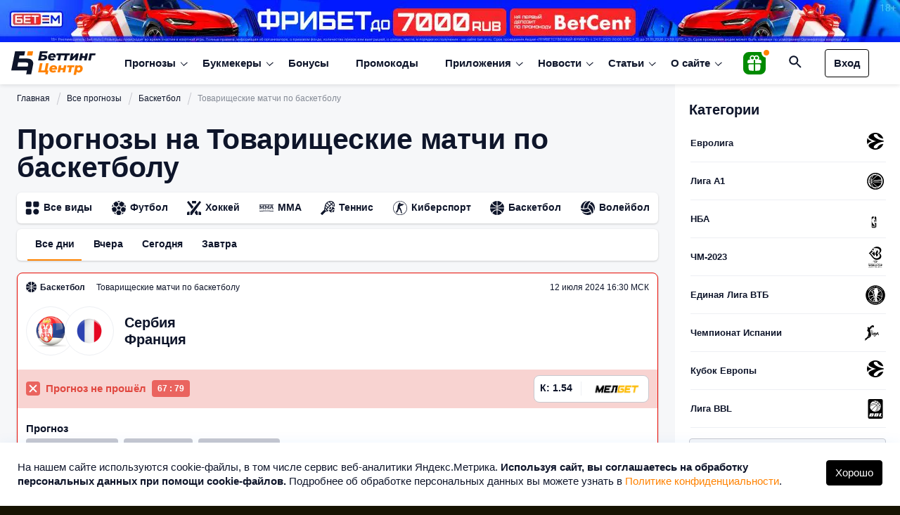

--- FILE ---
content_type: text/html; charset=UTF-8
request_url: https://betting-center.ru/predictions/basketball/tovarishheskie-matchi-basketball/
body_size: 107643
content:
<!DOCTYPE html>
<html dir="ltr" lang="ru-RU" prefix="og: https://ogp.me/ns#">
<head>
    
    <meta charset="utf-8">
    <meta http-equiv="X-UA-Compatible" content="IE=edge">
    <meta name="viewport" content="width=device-width, initial-scale=1, minimum-scale=1, shrink-to-fit=no, viewport-fit=cover">
    	<meta name="format-detection" content="telephone=no">
    <meta name="format-detection" content="address=no">
		
	<link rel="icon" type="image/png" href="/favicon-96x96.png" sizes="96x96" />
	<link rel="icon" type="image/svg+xml" href="/favicon.svg" />
	<link rel="shortcut icon" href="/favicon.ico" />
	<link rel="apple-touch-icon" sizes="180x180" href="/apple-touch-icon.png" />
	<meta name="apple-mobile-web-app-title" content="Betting-center.ru" />
	<link rel="manifest" href="/site.webmanifest" />

    <script data-cfasync="false" data-no-defer="1" data-no-minify="1" data-no-optimize="1">var ewww_webp_supported=!1;function check_webp_feature(A,e){var w;e=void 0!==e?e:function(){},ewww_webp_supported?e(ewww_webp_supported):((w=new Image).onload=function(){ewww_webp_supported=0<w.width&&0<w.height,e&&e(ewww_webp_supported)},w.onerror=function(){e&&e(!1)},w.src="data:image/webp;base64,"+{alpha:"UklGRkoAAABXRUJQVlA4WAoAAAAQAAAAAAAAAAAAQUxQSAwAAAARBxAR/Q9ERP8DAABWUDggGAAAABQBAJ0BKgEAAQAAAP4AAA3AAP7mtQAAAA=="}[A])}check_webp_feature("alpha");</script><script data-cfasync="false" data-no-defer="1" data-no-minify="1" data-no-optimize="1">var Arrive=function(c,w){"use strict";if(c.MutationObserver&&"undefined"!=typeof HTMLElement){var r,a=0,u=(r=HTMLElement.prototype.matches||HTMLElement.prototype.webkitMatchesSelector||HTMLElement.prototype.mozMatchesSelector||HTMLElement.prototype.msMatchesSelector,{matchesSelector:function(e,t){return e instanceof HTMLElement&&r.call(e,t)},addMethod:function(e,t,r){var a=e[t];e[t]=function(){return r.length==arguments.length?r.apply(this,arguments):"function"==typeof a?a.apply(this,arguments):void 0}},callCallbacks:function(e,t){t&&t.options.onceOnly&&1==t.firedElems.length&&(e=[e[0]]);for(var r,a=0;r=e[a];a++)r&&r.callback&&r.callback.call(r.elem,r.elem);t&&t.options.onceOnly&&1==t.firedElems.length&&t.me.unbindEventWithSelectorAndCallback.call(t.target,t.selector,t.callback)},checkChildNodesRecursively:function(e,t,r,a){for(var i,n=0;i=e[n];n++)r(i,t,a)&&a.push({callback:t.callback,elem:i}),0<i.childNodes.length&&u.checkChildNodesRecursively(i.childNodes,t,r,a)},mergeArrays:function(e,t){var r,a={};for(r in e)e.hasOwnProperty(r)&&(a[r]=e[r]);for(r in t)t.hasOwnProperty(r)&&(a[r]=t[r]);return a},toElementsArray:function(e){return e=void 0!==e&&("number"!=typeof e.length||e===c)?[e]:e}}),e=(l.prototype.addEvent=function(e,t,r,a){a={target:e,selector:t,options:r,callback:a,firedElems:[]};return this._beforeAdding&&this._beforeAdding(a),this._eventsBucket.push(a),a},l.prototype.removeEvent=function(e){for(var t,r=this._eventsBucket.length-1;t=this._eventsBucket[r];r--)e(t)&&(this._beforeRemoving&&this._beforeRemoving(t),(t=this._eventsBucket.splice(r,1))&&t.length&&(t[0].callback=null))},l.prototype.beforeAdding=function(e){this._beforeAdding=e},l.prototype.beforeRemoving=function(e){this._beforeRemoving=e},l),t=function(i,n){var o=new e,l=this,s={fireOnAttributesModification:!1};return o.beforeAdding(function(t){var e=t.target;e!==c.document&&e!==c||(e=document.getElementsByTagName("html")[0]);var r=new MutationObserver(function(e){n.call(this,e,t)}),a=i(t.options);r.observe(e,a),t.observer=r,t.me=l}),o.beforeRemoving(function(e){e.observer.disconnect()}),this.bindEvent=function(e,t,r){t=u.mergeArrays(s,t);for(var a=u.toElementsArray(this),i=0;i<a.length;i++)o.addEvent(a[i],e,t,r)},this.unbindEvent=function(){var r=u.toElementsArray(this);o.removeEvent(function(e){for(var t=0;t<r.length;t++)if(this===w||e.target===r[t])return!0;return!1})},this.unbindEventWithSelectorOrCallback=function(r){var a=u.toElementsArray(this),i=r,e="function"==typeof r?function(e){for(var t=0;t<a.length;t++)if((this===w||e.target===a[t])&&e.callback===i)return!0;return!1}:function(e){for(var t=0;t<a.length;t++)if((this===w||e.target===a[t])&&e.selector===r)return!0;return!1};o.removeEvent(e)},this.unbindEventWithSelectorAndCallback=function(r,a){var i=u.toElementsArray(this);o.removeEvent(function(e){for(var t=0;t<i.length;t++)if((this===w||e.target===i[t])&&e.selector===r&&e.callback===a)return!0;return!1})},this},i=new function(){var s={fireOnAttributesModification:!1,onceOnly:!1,existing:!1};function n(e,t,r){return!(!u.matchesSelector(e,t.selector)||(e._id===w&&(e._id=a++),-1!=t.firedElems.indexOf(e._id)))&&(t.firedElems.push(e._id),!0)}var c=(i=new t(function(e){var t={attributes:!1,childList:!0,subtree:!0};return e.fireOnAttributesModification&&(t.attributes=!0),t},function(e,i){e.forEach(function(e){var t=e.addedNodes,r=e.target,a=[];null!==t&&0<t.length?u.checkChildNodesRecursively(t,i,n,a):"attributes"===e.type&&n(r,i)&&a.push({callback:i.callback,elem:r}),u.callCallbacks(a,i)})})).bindEvent;return i.bindEvent=function(e,t,r){t=void 0===r?(r=t,s):u.mergeArrays(s,t);var a=u.toElementsArray(this);if(t.existing){for(var i=[],n=0;n<a.length;n++)for(var o=a[n].querySelectorAll(e),l=0;l<o.length;l++)i.push({callback:r,elem:o[l]});if(t.onceOnly&&i.length)return r.call(i[0].elem,i[0].elem);setTimeout(u.callCallbacks,1,i)}c.call(this,e,t,r)},i},o=new function(){var a={};function i(e,t){return u.matchesSelector(e,t.selector)}var n=(o=new t(function(){return{childList:!0,subtree:!0}},function(e,r){e.forEach(function(e){var t=e.removedNodes,e=[];null!==t&&0<t.length&&u.checkChildNodesRecursively(t,r,i,e),u.callCallbacks(e,r)})})).bindEvent;return o.bindEvent=function(e,t,r){t=void 0===r?(r=t,a):u.mergeArrays(a,t),n.call(this,e,t,r)},o};d(HTMLElement.prototype),d(NodeList.prototype),d(HTMLCollection.prototype),d(HTMLDocument.prototype),d(Window.prototype);var n={};return s(i,n,"unbindAllArrive"),s(o,n,"unbindAllLeave"),n}function l(){this._eventsBucket=[],this._beforeAdding=null,this._beforeRemoving=null}function s(e,t,r){u.addMethod(t,r,e.unbindEvent),u.addMethod(t,r,e.unbindEventWithSelectorOrCallback),u.addMethod(t,r,e.unbindEventWithSelectorAndCallback)}function d(e){e.arrive=i.bindEvent,s(i,e,"unbindArrive"),e.leave=o.bindEvent,s(o,e,"unbindLeave")}}(window,void 0),ewww_webp_supported=!1;function check_webp_feature(e,t){var r;ewww_webp_supported?t(ewww_webp_supported):((r=new Image).onload=function(){ewww_webp_supported=0<r.width&&0<r.height,t(ewww_webp_supported)},r.onerror=function(){t(!1)},r.src="data:image/webp;base64,"+{alpha:"UklGRkoAAABXRUJQVlA4WAoAAAAQAAAAAAAAAAAAQUxQSAwAAAARBxAR/Q9ERP8DAABWUDggGAAAABQBAJ0BKgEAAQAAAP4AAA3AAP7mtQAAAA==",animation:"UklGRlIAAABXRUJQVlA4WAoAAAASAAAAAAAAAAAAQU5JTQYAAAD/////AABBTk1GJgAAAAAAAAAAAAAAAAAAAGQAAABWUDhMDQAAAC8AAAAQBxAREYiI/gcA"}[e])}function ewwwLoadImages(e){if(e){for(var t=document.querySelectorAll(".batch-image img, .image-wrapper a, .ngg-pro-masonry-item a, .ngg-galleria-offscreen-seo-wrapper a"),r=0,a=t.length;r<a;r++)ewwwAttr(t[r],"data-src",t[r].getAttribute("data-webp")),ewwwAttr(t[r],"data-thumbnail",t[r].getAttribute("data-webp-thumbnail"));for(var i=document.querySelectorAll("div.woocommerce-product-gallery__image"),r=0,a=i.length;r<a;r++)ewwwAttr(i[r],"data-thumb",i[r].getAttribute("data-webp-thumb"))}for(var n=document.querySelectorAll("video"),r=0,a=n.length;r<a;r++)ewwwAttr(n[r],"poster",e?n[r].getAttribute("data-poster-webp"):n[r].getAttribute("data-poster-image"));for(var o,l=document.querySelectorAll("img.ewww_webp_lazy_load"),r=0,a=l.length;r<a;r++)e&&(ewwwAttr(l[r],"data-lazy-srcset",l[r].getAttribute("data-lazy-srcset-webp")),ewwwAttr(l[r],"data-srcset",l[r].getAttribute("data-srcset-webp")),ewwwAttr(l[r],"data-lazy-src",l[r].getAttribute("data-lazy-src-webp")),ewwwAttr(l[r],"data-src",l[r].getAttribute("data-src-webp")),ewwwAttr(l[r],"data-orig-file",l[r].getAttribute("data-webp-orig-file")),ewwwAttr(l[r],"data-medium-file",l[r].getAttribute("data-webp-medium-file")),ewwwAttr(l[r],"data-large-file",l[r].getAttribute("data-webp-large-file")),null!=(o=l[r].getAttribute("srcset"))&&!1!==o&&o.includes("R0lGOD")&&ewwwAttr(l[r],"src",l[r].getAttribute("data-lazy-src-webp"))),l[r].className=l[r].className.replace(/\bewww_webp_lazy_load\b/,"");for(var s=document.querySelectorAll(".ewww_webp"),r=0,a=s.length;r<a;r++)e?(ewwwAttr(s[r],"srcset",s[r].getAttribute("data-srcset-webp")),ewwwAttr(s[r],"src",s[r].getAttribute("data-src-webp")),ewwwAttr(s[r],"data-orig-file",s[r].getAttribute("data-webp-orig-file")),ewwwAttr(s[r],"data-medium-file",s[r].getAttribute("data-webp-medium-file")),ewwwAttr(s[r],"data-large-file",s[r].getAttribute("data-webp-large-file")),ewwwAttr(s[r],"data-large_image",s[r].getAttribute("data-webp-large_image")),ewwwAttr(s[r],"data-src",s[r].getAttribute("data-webp-src"))):(ewwwAttr(s[r],"srcset",s[r].getAttribute("data-srcset-img")),ewwwAttr(s[r],"src",s[r].getAttribute("data-src-img"))),s[r].className=s[r].className.replace(/\bewww_webp\b/,"ewww_webp_loaded");window.jQuery&&jQuery.fn.isotope&&jQuery.fn.imagesLoaded&&(jQuery(".fusion-posts-container-infinite").imagesLoaded(function(){jQuery(".fusion-posts-container-infinite").hasClass("isotope")&&jQuery(".fusion-posts-container-infinite").isotope()}),jQuery(".fusion-portfolio:not(.fusion-recent-works) .fusion-portfolio-wrapper").imagesLoaded(function(){jQuery(".fusion-portfolio:not(.fusion-recent-works) .fusion-portfolio-wrapper").isotope()}))}function ewwwWebPInit(e){ewwwLoadImages(e),ewwwNggLoadGalleries(e),document.arrive(".ewww_webp",function(){ewwwLoadImages(e)}),document.arrive(".ewww_webp_lazy_load",function(){ewwwLoadImages(e)}),document.arrive("videos",function(){ewwwLoadImages(e)}),"loading"==document.readyState?document.addEventListener("DOMContentLoaded",ewwwJSONParserInit):("undefined"!=typeof galleries&&ewwwNggParseGalleries(e),ewwwWooParseVariations(e))}function ewwwAttr(e,t,r){null!=r&&!1!==r&&e.setAttribute(t,r)}function ewwwJSONParserInit(){"undefined"!=typeof galleries&&check_webp_feature("alpha",ewwwNggParseGalleries),check_webp_feature("alpha",ewwwWooParseVariations)}function ewwwWooParseVariations(e){if(e)for(var t=document.querySelectorAll("form.variations_form"),r=0,a=t.length;r<a;r++){var i=t[r].getAttribute("data-product_variations"),n=!1;try{for(var o in i=JSON.parse(i))void 0!==i[o]&&void 0!==i[o].image&&(void 0!==i[o].image.src_webp&&(i[o].image.src=i[o].image.src_webp,n=!0),void 0!==i[o].image.srcset_webp&&(i[o].image.srcset=i[o].image.srcset_webp,n=!0),void 0!==i[o].image.full_src_webp&&(i[o].image.full_src=i[o].image.full_src_webp,n=!0),void 0!==i[o].image.gallery_thumbnail_src_webp&&(i[o].image.gallery_thumbnail_src=i[o].image.gallery_thumbnail_src_webp,n=!0),void 0!==i[o].image.thumb_src_webp&&(i[o].image.thumb_src=i[o].image.thumb_src_webp,n=!0));n&&ewwwAttr(t[r],"data-product_variations",JSON.stringify(i))}catch(e){}}}function ewwwNggParseGalleries(e){if(e)for(var t in galleries){var r=galleries[t];galleries[t].images_list=ewwwNggParseImageList(r.images_list)}}function ewwwNggLoadGalleries(e){e&&document.addEventListener("ngg.galleria.themeadded",function(e,t){window.ngg_galleria._create_backup=window.ngg_galleria.create,window.ngg_galleria.create=function(e,t){var r=$(e).data("id");return galleries["gallery_"+r].images_list=ewwwNggParseImageList(galleries["gallery_"+r].images_list),window.ngg_galleria._create_backup(e,t)}})}function ewwwNggParseImageList(e){for(var t in e){var r=e[t];if(void 0!==r["image-webp"]&&(e[t].image=r["image-webp"],delete e[t]["image-webp"]),void 0!==r["thumb-webp"]&&(e[t].thumb=r["thumb-webp"],delete e[t]["thumb-webp"]),void 0!==r.full_image_webp&&(e[t].full_image=r.full_image_webp,delete e[t].full_image_webp),void 0!==r.srcsets)for(var a in r.srcsets)nggSrcset=r.srcsets[a],void 0!==r.srcsets[a+"-webp"]&&(e[t].srcsets[a]=r.srcsets[a+"-webp"],delete e[t].srcsets[a+"-webp"]);if(void 0!==r.full_srcsets)for(var i in r.full_srcsets)nggFSrcset=r.full_srcsets[i],void 0!==r.full_srcsets[i+"-webp"]&&(e[t].full_srcsets[i]=r.full_srcsets[i+"-webp"],delete e[t].full_srcsets[i+"-webp"])}return e}check_webp_feature("alpha",ewwwWebPInit);</script>
		<!-- All in One SEO 4.8.6 - aioseo.com -->
		<title>Прогнозы на Товарищеские матчи по баскетболу (баскетбол) на сегодня, ставки от профессионалов</title>
	<meta name="description" content="Ищете бесплатные прогнозы и ставки на Товарищеские матчи по баскетболу (баскетбол) с описанием и анализом от профессионалов? Ежедневные прогнозы на Товарищеские матчи по баскетболу (баскетбол) от экспертов Беттинг Центр." />
	<meta name="robots" content="max-snippet:-1, max-image-preview:large, max-video-preview:-1" />
	<link rel="canonical" href="https://betting-center.ru/predictions/basketball/tovarishheskie-matchi-basketball/" />
	<meta name="generator" content="All in One SEO (AIOSEO) 4.8.6" />
		<script type="application/ld+json" class="aioseo-schema">
			{"@context":"https:\/\/schema.org","@graph":[{"@type":"CollectionPage","@id":"https:\/\/betting-center.ru\/predictions\/basketball\/tovarishheskie-matchi-basketball\/#collectionpage","url":"https:\/\/betting-center.ru\/predictions\/basketball\/tovarishheskie-matchi-basketball\/","name":"\u041f\u0440\u043e\u0433\u043d\u043e\u0437\u044b \u043d\u0430 \u0422\u043e\u0432\u0430\u0440\u0438\u0449\u0435\u0441\u043a\u0438\u0435 \u043c\u0430\u0442\u0447\u0438 \u043f\u043e \u0431\u0430\u0441\u043a\u0435\u0442\u0431\u043e\u043b\u0443 (\u0431\u0430\u0441\u043a\u0435\u0442\u0431\u043e\u043b) \u043d\u0430 \u0441\u0435\u0433\u043e\u0434\u043d\u044f, \u0441\u0442\u0430\u0432\u043a\u0438 \u043e\u0442 \u043f\u0440\u043e\u0444\u0435\u0441\u0441\u0438\u043e\u043d\u0430\u043b\u043e\u0432","description":"\u0418\u0449\u0435\u0442\u0435 \u0431\u0435\u0441\u043f\u043b\u0430\u0442\u043d\u044b\u0435 \u043f\u0440\u043e\u0433\u043d\u043e\u0437\u044b \u0438 \u0441\u0442\u0430\u0432\u043a\u0438 \u043d\u0430 \u0422\u043e\u0432\u0430\u0440\u0438\u0449\u0435\u0441\u043a\u0438\u0435 \u043c\u0430\u0442\u0447\u0438 \u043f\u043e \u0431\u0430\u0441\u043a\u0435\u0442\u0431\u043e\u043b\u0443 (\u0431\u0430\u0441\u043a\u0435\u0442\u0431\u043e\u043b) \u0441 \u043e\u043f\u0438\u0441\u0430\u043d\u0438\u0435\u043c \u0438 \u0430\u043d\u0430\u043b\u0438\u0437\u043e\u043c \u043e\u0442 \u043f\u0440\u043e\u0444\u0435\u0441\u0441\u0438\u043e\u043d\u0430\u043b\u043e\u0432? \u0415\u0436\u0435\u0434\u043d\u0435\u0432\u043d\u044b\u0435 \u043f\u0440\u043e\u0433\u043d\u043e\u0437\u044b \u043d\u0430 \u0422\u043e\u0432\u0430\u0440\u0438\u0449\u0435\u0441\u043a\u0438\u0435 \u043c\u0430\u0442\u0447\u0438 \u043f\u043e \u0431\u0430\u0441\u043a\u0435\u0442\u0431\u043e\u043b\u0443 (\u0431\u0430\u0441\u043a\u0435\u0442\u0431\u043e\u043b) \u043e\u0442 \u044d\u043a\u0441\u043f\u0435\u0440\u0442\u043e\u0432 \u0411\u0435\u0442\u0442\u0438\u043d\u0433 \u0426\u0435\u043d\u0442\u0440.","inLanguage":"ru-RU","isPartOf":{"@id":"https:\/\/betting-center.ru\/#website"}},{"@type":"Organization","@id":"https:\/\/betting-center.ru\/#organization","name":"\u0411\u0435\u0442\u0442\u0438\u043d\u0433 \u0426\u0435\u043d\u0442\u0440","description":"\u041f\u0440\u043e\u0433\u043d\u043e\u0437\u044b \u043d\u0430 \u0441\u043f\u043e\u0440\u0442","url":"https:\/\/betting-center.ru\/"},{"@type":"WebSite","@id":"https:\/\/betting-center.ru\/#website","url":"https:\/\/betting-center.ru\/","name":"\u0411\u0435\u0442\u0442\u0438\u043d\u0433 \u0426\u0435\u043d\u0442\u0440","description":"\u041f\u0440\u043e\u0433\u043d\u043e\u0437\u044b \u043d\u0430 \u0441\u043f\u043e\u0440\u0442","inLanguage":"ru-RU","publisher":{"@id":"https:\/\/betting-center.ru\/#organization"}}]}
		</script>
		<!-- All in One SEO -->

<script type="text/javascript">
/* <![CDATA[ */
window._wpemojiSettings = {"baseUrl":"https:\/\/s.w.org\/images\/core\/emoji\/15.0.3\/72x72\/","ext":".png","svgUrl":"https:\/\/s.w.org\/images\/core\/emoji\/15.0.3\/svg\/","svgExt":".svg","source":{"concatemoji":"https:\/\/betting-center.ru\/wp-includes\/js\/wp-emoji-release.min.js?ver=6.5.7"}};
/*! This file is auto-generated */
!function(i,n){var o,s,e;function c(e){try{var t={supportTests:e,timestamp:(new Date).valueOf()};sessionStorage.setItem(o,JSON.stringify(t))}catch(e){}}function p(e,t,n){e.clearRect(0,0,e.canvas.width,e.canvas.height),e.fillText(t,0,0);var t=new Uint32Array(e.getImageData(0,0,e.canvas.width,e.canvas.height).data),r=(e.clearRect(0,0,e.canvas.width,e.canvas.height),e.fillText(n,0,0),new Uint32Array(e.getImageData(0,0,e.canvas.width,e.canvas.height).data));return t.every(function(e,t){return e===r[t]})}function u(e,t,n){switch(t){case"flag":return n(e,"\ud83c\udff3\ufe0f\u200d\u26a7\ufe0f","\ud83c\udff3\ufe0f\u200b\u26a7\ufe0f")?!1:!n(e,"\ud83c\uddfa\ud83c\uddf3","\ud83c\uddfa\u200b\ud83c\uddf3")&&!n(e,"\ud83c\udff4\udb40\udc67\udb40\udc62\udb40\udc65\udb40\udc6e\udb40\udc67\udb40\udc7f","\ud83c\udff4\u200b\udb40\udc67\u200b\udb40\udc62\u200b\udb40\udc65\u200b\udb40\udc6e\u200b\udb40\udc67\u200b\udb40\udc7f");case"emoji":return!n(e,"\ud83d\udc26\u200d\u2b1b","\ud83d\udc26\u200b\u2b1b")}return!1}function f(e,t,n){var r="undefined"!=typeof WorkerGlobalScope&&self instanceof WorkerGlobalScope?new OffscreenCanvas(300,150):i.createElement("canvas"),a=r.getContext("2d",{willReadFrequently:!0}),o=(a.textBaseline="top",a.font="600 32px Arial",{});return e.forEach(function(e){o[e]=t(a,e,n)}),o}function t(e){var t=i.createElement("script");t.src=e,t.defer=!0,i.head.appendChild(t)}"undefined"!=typeof Promise&&(o="wpEmojiSettingsSupports",s=["flag","emoji"],n.supports={everything:!0,everythingExceptFlag:!0},e=new Promise(function(e){i.addEventListener("DOMContentLoaded",e,{once:!0})}),new Promise(function(t){var n=function(){try{var e=JSON.parse(sessionStorage.getItem(o));if("object"==typeof e&&"number"==typeof e.timestamp&&(new Date).valueOf()<e.timestamp+604800&&"object"==typeof e.supportTests)return e.supportTests}catch(e){}return null}();if(!n){if("undefined"!=typeof Worker&&"undefined"!=typeof OffscreenCanvas&&"undefined"!=typeof URL&&URL.createObjectURL&&"undefined"!=typeof Blob)try{var e="postMessage("+f.toString()+"("+[JSON.stringify(s),u.toString(),p.toString()].join(",")+"));",r=new Blob([e],{type:"text/javascript"}),a=new Worker(URL.createObjectURL(r),{name:"wpTestEmojiSupports"});return void(a.onmessage=function(e){c(n=e.data),a.terminate(),t(n)})}catch(e){}c(n=f(s,u,p))}t(n)}).then(function(e){for(var t in e)n.supports[t]=e[t],n.supports.everything=n.supports.everything&&n.supports[t],"flag"!==t&&(n.supports.everythingExceptFlag=n.supports.everythingExceptFlag&&n.supports[t]);n.supports.everythingExceptFlag=n.supports.everythingExceptFlag&&!n.supports.flag,n.DOMReady=!1,n.readyCallback=function(){n.DOMReady=!0}}).then(function(){return e}).then(function(){var e;n.supports.everything||(n.readyCallback(),(e=n.source||{}).concatemoji?t(e.concatemoji):e.wpemoji&&e.twemoji&&(t(e.twemoji),t(e.wpemoji)))}))}((window,document),window._wpemojiSettings);
/* ]]> */
</script>
<style id='wp-emoji-styles-inline-css' type='text/css'>

	img.wp-smiley, img.emoji {
		display: inline !important;
		border: none !important;
		box-shadow: none !important;
		height: 1em !important;
		width: 1em !important;
		margin: 0 0.07em !important;
		vertical-align: -0.1em !important;
		background: none !important;
		padding: 0 !important;
	}
</style>
<style id='classic-theme-styles-inline-css' type='text/css'>
/*! This file is auto-generated */
.wp-block-button__link{color:#fff;background-color:#32373c;border-radius:9999px;box-shadow:none;text-decoration:none;padding:calc(.667em + 2px) calc(1.333em + 2px);font-size:1.125em}.wp-block-file__button{background:#32373c;color:#fff;text-decoration:none}
</style>
<style id='global-styles-inline-css' type='text/css'>
body{--wp--preset--color--black: #000000;--wp--preset--color--cyan-bluish-gray: #abb8c3;--wp--preset--color--white: #ffffff;--wp--preset--color--pale-pink: #f78da7;--wp--preset--color--vivid-red: #cf2e2e;--wp--preset--color--luminous-vivid-orange: #ff6900;--wp--preset--color--luminous-vivid-amber: #fcb900;--wp--preset--color--light-green-cyan: #7bdcb5;--wp--preset--color--vivid-green-cyan: #00d084;--wp--preset--color--pale-cyan-blue: #8ed1fc;--wp--preset--color--vivid-cyan-blue: #0693e3;--wp--preset--color--vivid-purple: #9b51e0;--wp--preset--gradient--vivid-cyan-blue-to-vivid-purple: linear-gradient(135deg,rgba(6,147,227,1) 0%,rgb(155,81,224) 100%);--wp--preset--gradient--light-green-cyan-to-vivid-green-cyan: linear-gradient(135deg,rgb(122,220,180) 0%,rgb(0,208,130) 100%);--wp--preset--gradient--luminous-vivid-amber-to-luminous-vivid-orange: linear-gradient(135deg,rgba(252,185,0,1) 0%,rgba(255,105,0,1) 100%);--wp--preset--gradient--luminous-vivid-orange-to-vivid-red: linear-gradient(135deg,rgba(255,105,0,1) 0%,rgb(207,46,46) 100%);--wp--preset--gradient--very-light-gray-to-cyan-bluish-gray: linear-gradient(135deg,rgb(238,238,238) 0%,rgb(169,184,195) 100%);--wp--preset--gradient--cool-to-warm-spectrum: linear-gradient(135deg,rgb(74,234,220) 0%,rgb(151,120,209) 20%,rgb(207,42,186) 40%,rgb(238,44,130) 60%,rgb(251,105,98) 80%,rgb(254,248,76) 100%);--wp--preset--gradient--blush-light-purple: linear-gradient(135deg,rgb(255,206,236) 0%,rgb(152,150,240) 100%);--wp--preset--gradient--blush-bordeaux: linear-gradient(135deg,rgb(254,205,165) 0%,rgb(254,45,45) 50%,rgb(107,0,62) 100%);--wp--preset--gradient--luminous-dusk: linear-gradient(135deg,rgb(255,203,112) 0%,rgb(199,81,192) 50%,rgb(65,88,208) 100%);--wp--preset--gradient--pale-ocean: linear-gradient(135deg,rgb(255,245,203) 0%,rgb(182,227,212) 50%,rgb(51,167,181) 100%);--wp--preset--gradient--electric-grass: linear-gradient(135deg,rgb(202,248,128) 0%,rgb(113,206,126) 100%);--wp--preset--gradient--midnight: linear-gradient(135deg,rgb(2,3,129) 0%,rgb(40,116,252) 100%);--wp--preset--font-size--small: 13px;--wp--preset--font-size--medium: 20px;--wp--preset--font-size--large: 36px;--wp--preset--font-size--x-large: 42px;--wp--preset--spacing--20: 0.44rem;--wp--preset--spacing--30: 0.67rem;--wp--preset--spacing--40: 1rem;--wp--preset--spacing--50: 1.5rem;--wp--preset--spacing--60: 2.25rem;--wp--preset--spacing--70: 3.38rem;--wp--preset--spacing--80: 5.06rem;--wp--preset--shadow--natural: 6px 6px 9px rgba(0, 0, 0, 0.2);--wp--preset--shadow--deep: 12px 12px 50px rgba(0, 0, 0, 0.4);--wp--preset--shadow--sharp: 6px 6px 0px rgba(0, 0, 0, 0.2);--wp--preset--shadow--outlined: 6px 6px 0px -3px rgba(255, 255, 255, 1), 6px 6px rgba(0, 0, 0, 1);--wp--preset--shadow--crisp: 6px 6px 0px rgba(0, 0, 0, 1);}:where(.is-layout-flex){gap: 0.5em;}:where(.is-layout-grid){gap: 0.5em;}body .is-layout-flex{display: flex;}body .is-layout-flex{flex-wrap: wrap;align-items: center;}body .is-layout-flex > *{margin: 0;}body .is-layout-grid{display: grid;}body .is-layout-grid > *{margin: 0;}:where(.wp-block-columns.is-layout-flex){gap: 2em;}:where(.wp-block-columns.is-layout-grid){gap: 2em;}:where(.wp-block-post-template.is-layout-flex){gap: 1.25em;}:where(.wp-block-post-template.is-layout-grid){gap: 1.25em;}.has-black-color{color: var(--wp--preset--color--black) !important;}.has-cyan-bluish-gray-color{color: var(--wp--preset--color--cyan-bluish-gray) !important;}.has-white-color{color: var(--wp--preset--color--white) !important;}.has-pale-pink-color{color: var(--wp--preset--color--pale-pink) !important;}.has-vivid-red-color{color: var(--wp--preset--color--vivid-red) !important;}.has-luminous-vivid-orange-color{color: var(--wp--preset--color--luminous-vivid-orange) !important;}.has-luminous-vivid-amber-color{color: var(--wp--preset--color--luminous-vivid-amber) !important;}.has-light-green-cyan-color{color: var(--wp--preset--color--light-green-cyan) !important;}.has-vivid-green-cyan-color{color: var(--wp--preset--color--vivid-green-cyan) !important;}.has-pale-cyan-blue-color{color: var(--wp--preset--color--pale-cyan-blue) !important;}.has-vivid-cyan-blue-color{color: var(--wp--preset--color--vivid-cyan-blue) !important;}.has-vivid-purple-color{color: var(--wp--preset--color--vivid-purple) !important;}.has-black-background-color{background-color: var(--wp--preset--color--black) !important;}.has-cyan-bluish-gray-background-color{background-color: var(--wp--preset--color--cyan-bluish-gray) !important;}.has-white-background-color{background-color: var(--wp--preset--color--white) !important;}.has-pale-pink-background-color{background-color: var(--wp--preset--color--pale-pink) !important;}.has-vivid-red-background-color{background-color: var(--wp--preset--color--vivid-red) !important;}.has-luminous-vivid-orange-background-color{background-color: var(--wp--preset--color--luminous-vivid-orange) !important;}.has-luminous-vivid-amber-background-color{background-color: var(--wp--preset--color--luminous-vivid-amber) !important;}.has-light-green-cyan-background-color{background-color: var(--wp--preset--color--light-green-cyan) !important;}.has-vivid-green-cyan-background-color{background-color: var(--wp--preset--color--vivid-green-cyan) !important;}.has-pale-cyan-blue-background-color{background-color: var(--wp--preset--color--pale-cyan-blue) !important;}.has-vivid-cyan-blue-background-color{background-color: var(--wp--preset--color--vivid-cyan-blue) !important;}.has-vivid-purple-background-color{background-color: var(--wp--preset--color--vivid-purple) !important;}.has-black-border-color{border-color: var(--wp--preset--color--black) !important;}.has-cyan-bluish-gray-border-color{border-color: var(--wp--preset--color--cyan-bluish-gray) !important;}.has-white-border-color{border-color: var(--wp--preset--color--white) !important;}.has-pale-pink-border-color{border-color: var(--wp--preset--color--pale-pink) !important;}.has-vivid-red-border-color{border-color: var(--wp--preset--color--vivid-red) !important;}.has-luminous-vivid-orange-border-color{border-color: var(--wp--preset--color--luminous-vivid-orange) !important;}.has-luminous-vivid-amber-border-color{border-color: var(--wp--preset--color--luminous-vivid-amber) !important;}.has-light-green-cyan-border-color{border-color: var(--wp--preset--color--light-green-cyan) !important;}.has-vivid-green-cyan-border-color{border-color: var(--wp--preset--color--vivid-green-cyan) !important;}.has-pale-cyan-blue-border-color{border-color: var(--wp--preset--color--pale-cyan-blue) !important;}.has-vivid-cyan-blue-border-color{border-color: var(--wp--preset--color--vivid-cyan-blue) !important;}.has-vivid-purple-border-color{border-color: var(--wp--preset--color--vivid-purple) !important;}.has-vivid-cyan-blue-to-vivid-purple-gradient-background{background: var(--wp--preset--gradient--vivid-cyan-blue-to-vivid-purple) !important;}.has-light-green-cyan-to-vivid-green-cyan-gradient-background{background: var(--wp--preset--gradient--light-green-cyan-to-vivid-green-cyan) !important;}.has-luminous-vivid-amber-to-luminous-vivid-orange-gradient-background{background: var(--wp--preset--gradient--luminous-vivid-amber-to-luminous-vivid-orange) !important;}.has-luminous-vivid-orange-to-vivid-red-gradient-background{background: var(--wp--preset--gradient--luminous-vivid-orange-to-vivid-red) !important;}.has-very-light-gray-to-cyan-bluish-gray-gradient-background{background: var(--wp--preset--gradient--very-light-gray-to-cyan-bluish-gray) !important;}.has-cool-to-warm-spectrum-gradient-background{background: var(--wp--preset--gradient--cool-to-warm-spectrum) !important;}.has-blush-light-purple-gradient-background{background: var(--wp--preset--gradient--blush-light-purple) !important;}.has-blush-bordeaux-gradient-background{background: var(--wp--preset--gradient--blush-bordeaux) !important;}.has-luminous-dusk-gradient-background{background: var(--wp--preset--gradient--luminous-dusk) !important;}.has-pale-ocean-gradient-background{background: var(--wp--preset--gradient--pale-ocean) !important;}.has-electric-grass-gradient-background{background: var(--wp--preset--gradient--electric-grass) !important;}.has-midnight-gradient-background{background: var(--wp--preset--gradient--midnight) !important;}.has-small-font-size{font-size: var(--wp--preset--font-size--small) !important;}.has-medium-font-size{font-size: var(--wp--preset--font-size--medium) !important;}.has-large-font-size{font-size: var(--wp--preset--font-size--large) !important;}.has-x-large-font-size{font-size: var(--wp--preset--font-size--x-large) !important;}
.wp-block-navigation a:where(:not(.wp-element-button)){color: inherit;}
:where(.wp-block-post-template.is-layout-flex){gap: 1.25em;}:where(.wp-block-post-template.is-layout-grid){gap: 1.25em;}
:where(.wp-block-columns.is-layout-flex){gap: 2em;}:where(.wp-block-columns.is-layout-grid){gap: 2em;}
.wp-block-pullquote{font-size: 1.5em;line-height: 1.6;}
</style>
<link rel='stylesheet' id='fancybox-for-wp-css' href='https://betting-center.ru/wp-content/plugins/fancybox-for-wordpress/assets/css/fancybox.css?ver=1.3.4' type='text/css' media='all' />
<link rel='stylesheet' id='Roboto-css' href='https://betting-center.ru/wp-content/themes/bettingcenter2022/css/google_roboto.css?ver=6.5.7' type='text/css' media='all' />
<link rel='stylesheet' id='index-css' href='https://betting-center.ru/wp-content/themes/bettingcenter2022/css/index.css?ver=6.5.7' type='text/css' media='all' />
<link rel='stylesheet' id='style-css' href='https://betting-center.ru/wp-content/themes/bettingcenter2022/style.css?ver=6.5.7' type='text/css' media='all' />
<script type="text/javascript" src="https://betting-center.ru/wp-includes/js/jquery/jquery.min.js?ver=3.7.1" id="jquery-core-js"></script>
<script type="text/javascript" src="https://betting-center.ru/wp-includes/js/jquery/jquery-migrate.min.js?ver=3.4.1" id="jquery-migrate-js"></script>
<script type="text/javascript" src="https://betting-center.ru/wp-content/plugins/fancybox-for-wordpress/assets/js/purify.min.js?ver=1.3.4" id="purify-js"></script>
<script type="text/javascript" src="https://betting-center.ru/wp-content/plugins/fancybox-for-wordpress/assets/js/jquery.fancybox.js?ver=1.3.4" id="fancybox-for-wp-js"></script>
<script type="text/javascript" src="https://betting-center.ru/wp-content/themes/bettingcenter2022/js/betting-center.js?ver=6.5.7" id="betting-centers-js"></script>
<script type="text/javascript" src="https://betting-center.ru/wp-content/themes/bettingcenter2022/js/input-mask.js?ver=6.5.7" id="inputMask-js"></script>

<!-- Fancybox for WordPress v3.3.7 -->
<style type="text/css">
	.fancybox-slide--image .fancybox-content{background-color: #FFFFFF}div.fancybox-caption{display:none !important;}
	
	img.fancybox-image{border-width:10px;border-color:#FFFFFF;border-style:solid;}
	div.fancybox-bg{background-color:rgba(102,102,102,0.3);opacity:1 !important;}div.fancybox-content{border-color:#FFFFFF}
	div#fancybox-title{background-color:#FFFFFF}
	div.fancybox-content{background-color:#FFFFFF}
	div#fancybox-title-inside{color:#333333}
	
	
	
	div.fancybox-caption p.caption-title{display:inline-block}
	div.fancybox-caption p.caption-title{font-size:14px}
	div.fancybox-caption p.caption-title{color:#333333}
	div.fancybox-caption {color:#333333}div.fancybox-caption p.caption-title {background:#fff; width:auto;padding:10px 30px;}div.fancybox-content p.caption-title{color:#333333;margin: 0;padding: 5px 0;}body.fancybox-active .fancybox-container .fancybox-stage .fancybox-content .fancybox-close-small{display:block;}
</style><script type="text/javascript">
	jQuery(function () {

		var mobileOnly = false;
		
		if (mobileOnly) {
			return;
		}

		jQuery.fn.getTitle = function () { // Copy the title of every IMG tag and add it to its parent A so that fancybox can show titles
			var arr = jQuery("a[data-fancybox]");jQuery.each(arr, function() {var title = jQuery(this).children("img").attr("title") || '';var figCaptionHtml = jQuery(this).next("figcaption").html() || '';var processedCaption = figCaptionHtml;if (figCaptionHtml.length && typeof DOMPurify === 'function') {processedCaption = DOMPurify.sanitize(figCaptionHtml, {USE_PROFILES: {html: true}});} else if (figCaptionHtml.length) {processedCaption = jQuery("<div>").text(figCaptionHtml).html();}var newTitle = title;if (processedCaption.length) {newTitle = title.length ? title + " " + processedCaption : processedCaption;}if (newTitle.length) {jQuery(this).attr("title", newTitle);}});		}

		// Supported file extensions

				var thumbnails = jQuery("a:has(img)").not(".nolightbox").not('.envira-gallery-link').not('.ngg-simplelightbox').filter(function () {
			return /\.(jpe?g|png|gif|mp4|webp|bmp|pdf)(\?[^/]*)*$/i.test(jQuery(this).attr('href'))
		});
		

		// Add data-type iframe for links that are not images or videos.
		var iframeLinks = jQuery('.fancyboxforwp').filter(function () {
			return !/\.(jpe?g|png|gif|mp4|webp|bmp|pdf)(\?[^/]*)*$/i.test(jQuery(this).attr('href'))
		}).filter(function () {
			return !/vimeo|youtube/i.test(jQuery(this).attr('href'))
		});
		iframeLinks.attr({"data-type": "iframe"}).getTitle();

				// Gallery All
		thumbnails.addClass("fancyboxforwp").attr("data-fancybox", "gallery").getTitle();
		iframeLinks.attr({"data-fancybox": "gallery"}).getTitle();

		// Gallery type NONE
		
		// Call fancybox and apply it on any link with a rel atribute that starts with "fancybox", with the options set on the admin panel
		jQuery("a.fancyboxforwp").fancyboxforwp({
			loop: false,
			smallBtn: true,
			zoomOpacity: "auto",
			animationEffect: "zoom",
			animationDuration: 400,
			transitionEffect: "fade",
			transitionDuration: "300",
			overlayShow: true,
			overlayOpacity: "0.3",
			titleShow: true,
			titlePosition: "inside",
			keyboard: true,
			showCloseButton: true,
			arrows: true,
			clickContent:false,
			clickSlide: "close",
			mobile: {
				clickContent: function (current, event) {
					return current.type === "image" ? "toggleControls" : false;
				},
				clickSlide: function (current, event) {
					return current.type === "image" ? "close" : "close";
				},
			},
			wheel: false,
			toolbar: false,
			preventCaptionOverlap: true,
			onInit: function() { },			onDeactivate
	: function() { },		beforeClose: function() { },			afterShow: function() {},				afterClose: function() { },					caption : function( instance, item ) {var title = "";if("undefined" != typeof jQuery(this).context ){var title = jQuery(this).context.title;} else { var title = ("undefined" != typeof jQuery(this).attr("title")) ? jQuery(this).attr("title") : false;}var caption = jQuery(this).data('caption') || '';if ( item.type === 'image' && title.length ) {caption = (caption.length ? caption + '<br />' : '') + '<p class="caption-title">'+jQuery("<div>").text(title).html()+'</p>' ;}if (typeof DOMPurify === "function" && caption.length) { return DOMPurify.sanitize(caption, {USE_PROFILES: {html: true}}); } else { return jQuery("<div>").text(caption).html(); }},
		afterLoad : function( instance, current ) {var captionContent = current.opts.caption || '';var sanitizedCaptionString = '';if (typeof DOMPurify === 'function' && captionContent.length) {sanitizedCaptionString = DOMPurify.sanitize(captionContent, {USE_PROFILES: {html: true}});} else if (captionContent.length) { sanitizedCaptionString = jQuery("<div>").text(captionContent).html();}if (sanitizedCaptionString.length) { current.$content.append(jQuery('<div class=\"fancybox-custom-caption inside-caption\" style=\" position: absolute;left:0;right:0;color:#000;margin:0 auto;bottom:0;text-align:center;background-color:#FFFFFF \"></div>').html(sanitizedCaptionString)); }},
			})
		;

			})
</script>
<!-- END Fancybox for WordPress -->
<noscript><style>.lazyload[data-src]{display:none !important;}</style></noscript><style>.lazyload{background-image:none !important;}.lazyload:before{background-image:none !important;}</style><link rel="icon" href="https://betting-center.ru/wp-content/uploads/2021/05/cropped-favicon-32x32.png" sizes="32x32" />
<link rel="icon" href="https://betting-center.ru/wp-content/uploads/2021/05/cropped-favicon-192x192.png" sizes="192x192" />
<link rel="apple-touch-icon" href="https://betting-center.ru/wp-content/uploads/2021/05/cropped-favicon-180x180.png" />
<meta name="msapplication-TileImage" content="https://betting-center.ru/wp-content/uploads/2021/05/cropped-favicon-270x270.png" />
	
		
		
		<!-- Yandex.Metrika counter -->
    <script type="text/javascript" >
        (function(m,e,t,r,i,k,a){m[i]=m[i]||function(){(m[i].a=m[i].a||[]).push(arguments)};
            m[i].l=1*new Date();k=e.createElement(t),a=e.getElementsByTagName(t)[0],k.async=1,k.src=r,a.parentNode.insertBefore(k,a)})
        (window, document, "script", "https://mc.yandex.ru/metrika/tag.js", "ym");

        ym(78902347, "init", {
            clickmap:true,
            trackLinks:true,
            accurateTrackBounce:true,
            webvisor:true
        });
    </script>
    <noscript><div><img src="https://mc.yandex.ru/watch/78902347" style="position:absolute; left:-9999px;" alt="" /></div></noscript>
    <!-- /Yandex.Metrika counter -->

		
	

    	
	<script>
		var _isUserLoggedIn = false;
		var ajaxurl = "https://betting-center.ru/wp-admin/admin-ajax.php";
	</script>
	<script>	
/* Slider Controls */
// ref: https://medium.com/@claudiaconceic/infinite-plain-javascript-slider-click-and-touch-events-540c8bd174f2
// ref: https://stackoverflow.com/questions/15919996/making-a-responsive-image-slider-carousel/15920259#15920259
// TODO: приделать touch events

class PredictionSlider {
	// construct
	constructor(sliderTrack, sliderItemClass, sliderNavClass, autoplayInterval) {
		this.sliderTrack = sliderTrack;
		this.sliderItems = sliderTrack.querySelectorAll(sliderItemClass);
		this.numSlides = this.sliderItems.length;
		this.allowShift = true;
		this.posInitial = 0;
		this.numVisible = parseInt(getComputedStyle(sliderTrack, null).getPropertyValue("--num-visible"));
		this.slideWidth = sliderTrack.parentElement.offsetWidth / this.numVisible;
		this.index = 0;
		this.autoplayInterval = autoplayInterval;
		this.autoplayId = null;
		this.controls = (!sliderNavClass) ? false : document.querySelectorAll(sliderNavClass);
		this.sliderItemClass = sliderItemClass;

		this.init();
	}
	// initialize
	init() {
		if(this.sliderItems.length > this.numVisible) {
			// клонирую по %numVisible% элементов с каждого конца и вставляю последние - вперёд, первые - назад
			for(let i = 0; i < this.numVisible; i++) {		
				this.sliderTrack.insertAdjacentElement("beforeend", this.sliderItems[i].cloneNode(true));
				this.sliderTrack.insertAdjacentElement("afterbegin", this.sliderItems[this.sliderItems.length - (i + 1)].cloneNode(true));
			}			
			// listeners
			this.sliderTrack.addEventListener("transitionend", this);
			if(this.controls) this.controls.forEach(el => el.addEventListener("click", this));
		} else {
			if(this.controls) this.controls.forEach(el => el.style.opacity = '0');
		}
		
		// динамически вычисляю ширину (длину) трека и выравнивание flex-элементов
		this.sliderItems = this.sliderTrack.querySelectorAll(this.sliderItemClass);
		let trackWidth = this.sliderItems.length * this.slideWidth;
		this.sliderTrack.style.width = trackWidth + "px";
		this.sliderTrack.style.left = (this.sliderItems.length <= this.numVisible) ? 0 : "-" + (this.slideWidth * this.numVisible) + "px";
		this.sliderItems.forEach(el => { el.style.flexBasis = (this.slideWidth / trackWidth) * 100 + "%"; });
	}
	// change slide
	shiftSlide(dir, action) {
		this.sliderTrack.classList.add('shifting'); // дополнительный класс нужен для того, чтобы transition появлялся только в нужный момент
		if(this.allowShift) {
			if(!action) this.posInitial = this.sliderTrack.offsetLeft; // wtf?
			if(dir > 0) {
				this.sliderTrack.style.left = (this.posInitial - this.slideWidth) + "px";
				this.index++;
			} else if(dir < 0) {
				this.sliderTrack.style.left = (this.posInitial + this.slideWidth) + "px";
				this.index--;
			}
		}
		//console.log(this.index);
		this.allowShift = false; // пока идёт переход от одного слайда к другому (transition), запрещаю любые действия
	}
	// transition end check
	checkIndex() {
		// как это работает и зачем нужно: http://output.jsbin.com/ufoceq/8/
		this.sliderTrack.classList.remove('shifting');
		if(this.index == -(this.numVisible)) {
			this.sliderTrack.style.left = -(this.numSlides * this.slideWidth) + "px";  // numSlides
			this.index = this.numSlides - this.numVisible;
		} else if(this.index == this.numSlides) {
			this.sliderTrack.style.left = -(this.numVisible * this.slideWidth) + "px"; // numVisible
			this.index = 0;
		}
		
		this.allowShift = true;
	}
	// workaround for passing internal methods to event listeners: https://medium.com/@photokandy/til-you-can-pass-an-object-instead-of-a-function-to-addeventlistener-7838a3c4ec62
	handleEvent(e) {
		switch(e.type) {
		case "transitionend":
			this.checkIndex();
			break;
		case "click":
			if(this.autoplayId) clearInterval(this.autoplayId);
			let delta = 1;
			if(e.target.classList.contains("next")) {
				delta = 1;
			} else if(e.target.classList.contains("prev")) {
				delta = -1;
			}
			this.shiftSlide(delta);
			this.autoplay();
			break;
		default:
			return;
		}
	}
	
	autoplay() {
		if(this.sliderItems.length <= this.numVisible) return;
		this.autoplayId = setInterval(() => {this.shiftSlide(1)}, this.autoplayInterval);
	}
}
</script>	
	</head>
<body data-rsssl=1 class="archive tax-sport term-tovarishheskie-matchi-basketball term-355">
<script data-cfasync="false" data-no-defer="1" data-no-minify="1" data-no-optimize="1">if(typeof ewww_webp_supported==="undefined"){var ewww_webp_supported=!1}if(ewww_webp_supported){document.body.classList.add("webp-support")}</script>
	<div id="preloader" class="preloader">
		<div class="preloader__content">
			<div class="preloader__spinner"><img src="[data-uri]" alt="" data-src="https://betting-center.ru/wp-content/themes/bettingcenter2022/img/preload_black.svg" decoding="async" class="lazyload" /><noscript><img src="https://betting-center.ru/wp-content/themes/bettingcenter2022/img/preload_black.svg" alt="" data-eio="l" /></noscript></div>
		</div>
	</div>
	<script>
	window.addEventListener('load', function() {
		const preloader = document.getElementById('preloader');
		preloader.classList.add('preloader--hidden');
		setTimeout(() => { preloader.style.display = 'none'; }, 500);
	});
	</script>

			<noindex>
<div class="body-promo left" style="order:1;">
	<a href="https://betting-center.ru/goto/bet-m/" rel="noindex nofollow" target="_blank" onclick="ym(78902347,'reachGoal','banner_adv_offset')">
		<img src="[data-uri]" alt="" data-src="https://betting-center.ru/wp-content/uploads/2025/11/Banner-sleva-1.jpg" decoding="async" class="lazyload ewww_webp_lazy_load" data-eio-rwidth="500" data-eio-rheight="1500" data-src-webp="https://betting-center.ru/wp-content/uploads/2025/11/Banner-sleva-1.jpg.webp"><noscript><img src="https://betting-center.ru/wp-content/uploads/2025/11/Banner-sleva-1.jpg" alt="" data-eio="l"></noscript>
	</a>
</div>
<div class="body-promo right" style="order:3;">
	<a href="https://betting-center.ru/goto/bet-m/" rel="noindex nofollow" target="_blank" onclick="ym(78902347,'reachGoal','banner_adv_offset')">
		<img src="[data-uri]" alt="" data-src="https://betting-center.ru/wp-content/uploads/2025/11/Banner-sleva-1.jpg" decoding="async" class="lazyload ewww_webp_lazy_load" data-eio-rwidth="500" data-eio-rheight="1500" data-src-webp="https://betting-center.ru/wp-content/uploads/2025/11/Banner-sleva-1.jpg.webp"><noscript><img src="https://betting-center.ru/wp-content/uploads/2025/11/Banner-sleva-1.jpg" alt="" data-eio="l"></noscript>
	</a>
</div>
</noindex>
		<div class="clearfix"></div>
	<div class="container" style="order:2;">
			<noindex>
<div class="flex-wrap-row flex-vertical-center banner-container fullwidth-top" id="adv_fullwidth_top">
	<a href="https://betting-center.ru/goto/bet-m/" rel="noindex nofollow" target="_blank" onclick="ym(78902347,'reachGoal','banner_adv_fullwidth_top')">
				<img src="[data-uri]" alt="" class="banner-mobile lazyload ewww_webp_lazy_load" width="390" height="47" data-src="https://betting-center.ru/wp-content/uploads/2025/11/Polosa-v-verhnej-mob-1.jpg" decoding="async" data-eio-rwidth="500" data-eio-rheight="60" data-src-webp="https://betting-center.ru/wp-content/uploads/2025/11/Polosa-v-verhnej-mob-1.jpg.webp"><noscript><img src="https://betting-center.ru/wp-content/uploads/2025/11/Polosa-v-verhnej-mob-1.jpg" alt="" class="banner-mobile" width="390" height="47" data-eio="l"></noscript>
				<img src="[data-uri]" alt="" class="banner-desktop lazyload ewww_webp_lazy_load" data-src="https://betting-center.ru/wp-content/uploads/2025/11/Polosa-v-verhnej-desk-1.jpg" decoding="async" data-eio-rwidth="1280" data-eio-rheight="60" data-src-webp="https://betting-center.ru/wp-content/uploads/2025/11/Polosa-v-verhnej-desk-1.jpg.webp"><noscript><img src="https://betting-center.ru/wp-content/uploads/2025/11/Polosa-v-verhnej-desk-1.jpg" alt="" class="banner-desktop" data-eio="l"></noscript>
	</a>
</div>
</noindex>
			<header class="flex-row head_sticky">
			<a class="flex-logo" href="/"><img src="[data-uri]" alt="Беттинг Центр" data-src="https://betting-center.ru/wp-content/themes/bettingcenter2022/img/header-logo.svg" decoding="async" class="lazyload" /><noscript><img src="https://betting-center.ru/wp-content/themes/bettingcenter2022/img/header-logo.svg" alt="Беттинг Центр" data-eio="l" /></noscript></a>
			<!-- menu -->
			<div class="header-nav-wrap">
			<input type="checkbox" name="navControl" id="navControl" class="nav-control" aria-label="Меню" />
			<label for="navControl" class="nav-control-label"><span></span></label>
			<nav class="header__menu"><ul><li id="menu-item-4262" class="menu-item menu-item-type-post_type_archive menu-item-object-predictions menu-item-has-children menu-item-4262"><a href="https://betting-center.ru/predictions/">Прогнозы</a><span class="nav-plus"></span>
<ul class="sub-menu">
	<li id="menu-item-911" class="menu-item menu-item-type-taxonomy menu-item-object-sport menu-item-has-children menu-item-911"><a href="https://betting-center.ru/predictions/football/">Футбол</a><span class="nav-plus"></span>
	<ul class="sub-menu">
		<li id="menu-item-26142" class="menu-item menu-item-type-custom menu-item-object-custom menu-item-26142"><a href="/predictions/football/rossijskaya-premer-liga/">РПЛ</a><span class="nav-plus"></span></li>
		<li id="menu-item-26143" class="menu-item menu-item-type-custom menu-item-object-custom menu-item-26143"><a href="/predictions/football/anglijskaya-premer-liga/">Премьер-лига</a><span class="nav-plus"></span></li>
		<li id="menu-item-26144" class="menu-item menu-item-type-custom menu-item-object-custom menu-item-26144"><a href="/predictions/football/liga-evropy/">Лига Европы</a><span class="nav-plus"></span></li>
		<li id="menu-item-26145" class="menu-item menu-item-type-custom menu-item-object-custom menu-item-26145"><a href="/predictions/football/liga-chempionov-uefa/">Лига Чемпионов</a><span class="nav-plus"></span></li>
		<li id="menu-item-26146" class="menu-item menu-item-type-custom menu-item-object-custom menu-item-26146"><a href="/predictions/football/liga-natsij/">Лига Наций</a><span class="nav-plus"></span></li>
	</ul>
</li>
	<li id="menu-item-912" class="menu-item menu-item-type-taxonomy menu-item-object-sport menu-item-has-children menu-item-912"><a href="https://betting-center.ru/predictions/hockey/">Хоккей</a><span class="nav-plus"></span>
	<ul class="sub-menu">
		<li id="menu-item-26147" class="menu-item menu-item-type-custom menu-item-object-custom menu-item-26147"><a href="/predictions/hockey/khl/">КХЛ</a><span class="nav-plus"></span></li>
		<li id="menu-item-26148" class="menu-item menu-item-type-custom menu-item-object-custom menu-item-26148"><a href="/predictions/hockey/nhl/">НХЛ</a><span class="nav-plus"></span></li>
	</ul>
</li>
	<li id="menu-item-910" class="menu-item menu-item-type-taxonomy menu-item-object-sport menu-item-910"><a href="https://betting-center.ru/predictions/tennis/">Теннис</a><span class="nav-plus"></span></li>
	<li id="menu-item-5605" class="menu-item menu-item-type-taxonomy menu-item-object-sport current-sport-ancestor menu-item-has-children menu-item-5605"><a href="https://betting-center.ru/predictions/basketball/">Баскетбол</a><span class="nav-plus"></span>
	<ul class="sub-menu">
		<li id="menu-item-26149" class="menu-item menu-item-type-custom menu-item-object-custom menu-item-26149"><a href="/predictions/basketball/nba/">НБА</a><span class="nav-plus"></span></li>
		<li id="menu-item-26150" class="menu-item menu-item-type-custom menu-item-object-custom menu-item-26150"><a href="/predictions/basketball/evroliga/">Евролига</a><span class="nav-plus"></span></li>
	</ul>
</li>
	<li id="menu-item-4994" class="menu-item menu-item-type-taxonomy menu-item-object-sport menu-item-4994"><a href="https://betting-center.ru/predictions/mma/">MMA</a><span class="nav-plus"></span></li>
	<li id="menu-item-5029" class="menu-item menu-item-type-taxonomy menu-item-object-sport menu-item-has-children menu-item-5029"><a href="https://betting-center.ru/predictions/kibersport/">Киберспорт</a><span class="nav-plus"></span>
	<ul class="sub-menu">
		<li id="menu-item-26151" class="menu-item menu-item-type-custom menu-item-object-custom menu-item-26151"><a href="/predictions/kibersport/dota-2/">Dota2</a><span class="nav-plus"></span></li>
		<li id="menu-item-26152" class="menu-item menu-item-type-custom menu-item-object-custom menu-item-26152"><a href="/predictions/kibersport/cs2/">CS</a><span class="nav-plus"></span></li>
	</ul>
</li>
</ul>
</li>
<li id="menu-item-26132" class="menu-item menu-item-type-custom menu-item-object-custom menu-item-has-children menu-item-26132"><a href="/bk/">Букмекеры</a><span class="nav-plus"></span>
<ul class="sub-menu">
	<li id="menu-item-26133" class="menu-item menu-item-type-custom menu-item-object-custom menu-item-has-children menu-item-26133"><a href="https://betting-center.ru/bk/">Обзоры БК</a><span class="nav-plus"></span>
	<ul class="sub-menu">
		<li id="menu-item-32123" class="menu-item menu-item-type-post_type menu-item-object-bookmakers menu-item-32123"><a href="https://betting-center.ru/bk/bet-m/">БЕТ-М</a><span class="nav-plus"></span></li>
		<li id="menu-item-32577" class="menu-item menu-item-type-post_type menu-item-object-bookmakers menu-item-32577"><a href="https://betting-center.ru/bk/olimp/">Olimp</a><span class="nav-plus"></span></li>
		<li id="menu-item-3455" class="menu-item menu-item-type-post_type menu-item-object-bookmakers menu-item-3455"><a href="https://betting-center.ru/bk/marathon-bet/">Марафон Бет</a><span class="nav-plus"></span></li>
		<li id="menu-item-9876" class="menu-item menu-item-type-post_type menu-item-object-bookmakers menu-item-9876"><a href="https://betting-center.ru/bk/paribet/">PARI</a><span class="nav-plus"></span></li>
		<li id="menu-item-3447" class="menu-item menu-item-type-post_type menu-item-object-bookmakers menu-item-3447"><a href="https://betting-center.ru/bk/leon/">Leon</a><span class="nav-plus"></span></li>
		<li id="menu-item-3443" class="menu-item menu-item-type-post_type menu-item-object-bookmakers menu-item-3443"><a href="https://betting-center.ru/bk/betboom/">BetBoom</a><span class="nav-plus"></span></li>
		<li id="menu-item-3445" class="menu-item menu-item-type-post_type menu-item-object-bookmakers menu-item-3445"><a href="https://betting-center.ru/bk/fonbet/">Fonbet</a><span class="nav-plus"></span></li>
		<li id="menu-item-3453" class="menu-item menu-item-type-post_type menu-item-object-bookmakers menu-item-3453"><a href="https://betting-center.ru/bk/betcity/">Бетсити</a><span class="nav-plus"></span></li>
		<li id="menu-item-3456" class="menu-item menu-item-type-post_type menu-item-object-bookmakers menu-item-3456"><a href="https://betting-center.ru/bk/melbet/">Мелбет</a><span class="nav-plus"></span></li>
		<li id="menu-item-3452" class="menu-item menu-item-type-post_type menu-item-object-bookmakers menu-item-3452"><a href="https://betting-center.ru/bk/baltbet/">Балтбет</a><span class="nav-plus"></span></li>
		<li id="menu-item-3454" class="menu-item menu-item-type-post_type menu-item-object-bookmakers menu-item-3454"><a href="https://betting-center.ru/bk/liga-stavok/">Лига Ставок</a><span class="nav-plus"></span></li>
		<li id="menu-item-3450" class="menu-item menu-item-type-post_type menu-item-object-bookmakers menu-item-3450"><a href="https://betting-center.ru/bk/winline/">Winline</a><span class="nav-plus"></span></li>
		<li id="menu-item-3459" class="menu-item menu-item-type-post_type menu-item-object-bookmakers menu-item-3459"><a href="https://betting-center.ru/bk/tennisi-bet/">Тенниси Бет</a><span class="nav-plus"></span></li>
		<li id="menu-item-22760" class="menu-item menu-item-type-post_type menu-item-object-bookmakers menu-item-22760"><a href="https://betting-center.ru/bk/bettery/">Bettery</a><span class="nav-plus"></span></li>
		<li id="menu-item-3451" class="menu-item menu-item-type-post_type menu-item-object-bookmakers menu-item-3451"><a href="https://betting-center.ru/bk/zenit/">Zenit</a><span class="nav-plus"></span></li>
		<li id="menu-item-10415" class="menu-item menu-item-type-post_type menu-item-object-bookmakers menu-item-10415"><a href="https://betting-center.ru/bk/sportbet/">Спортбет</a><span class="nav-plus"></span></li>
	</ul>
</li>
	<li id="menu-item-26134" class="menu-item menu-item-type-custom menu-item-object-custom menu-item-has-children menu-item-26134"><a href="/bk/">Рейтинги и сравнения</a><span class="nav-plus"></span>
	<ul class="sub-menu">
		<li id="menu-item-26135" class="menu-item menu-item-type-custom menu-item-object-custom menu-item-26135"><a href="/bk/rossijskie-bukmekery/">Российские</a><span class="nav-plus"></span></li>
		<li id="menu-item-26136" class="menu-item menu-item-type-custom menu-item-object-custom menu-item-26136"><a href="/bk/novye-bukmekery/">Новые</a><span class="nav-plus"></span></li>
		<li id="menu-item-26137" class="menu-item menu-item-type-custom menu-item-object-custom menu-item-26137"><a href="/bk/legalnye-bukmekery/">Легальные</a><span class="nav-plus"></span></li>
		<li id="menu-item-26138" class="menu-item menu-item-type-custom menu-item-object-custom menu-item-26138"><a href="/bk/bukmekery-s-vysokimi-koeffitsientami/">Высокие коэффициенты</a><span class="nav-plus"></span></li>
		<li id="menu-item-26139" class="menu-item menu-item-type-custom menu-item-object-custom menu-item-26139"><a href="/bk/nadezhnye-bukmekery/">Надёжные</a><span class="nav-plus"></span></li>
		<li id="menu-item-26140" class="menu-item menu-item-type-custom menu-item-object-custom menu-item-26140"><a href="/bk/bukmekery-dlya-professionalov/">Для профессионалов</a><span class="nav-plus"></span></li>
		<li id="menu-item-26141" class="menu-item menu-item-type-custom menu-item-object-custom menu-item-26141"><a href="/bk/populyarnye-bukmekery/">Популярные</a><span class="nav-plus"></span></li>
	</ul>
</li>
</ul>
</li>
<li id="menu-item-2727" class="menu-item menu-item-type-custom menu-item-object-custom menu-item-2727"><a href="/bonuses/">Бонусы</a><span class="nav-plus"></span></li>
<li id="menu-item-26972" class="menu-item menu-item-type-custom menu-item-object-custom menu-item-26972"><a href="/promocode/">Промокоды</a><span class="nav-plus"></span></li>
<li id="menu-item-3343" class="menu-item menu-item-type-post_type_archive menu-item-object-applications menu-item-has-children menu-item-3343"><a href="https://betting-center.ru/application/">Приложения</a><span class="nav-plus"></span>
<ul class="sub-menu">
	<li id="menu-item-26117" class="menu-item menu-item-type-custom menu-item-object-custom menu-item-has-children menu-item-26117"><a href="/application/ios/">Приложения БК для iOS</a><span class="nav-plus"></span>
	<ul class="sub-menu">
		<li id="menu-item-26131" class="menu-item menu-item-type-post_type menu-item-object-applications menu-item-26131"><a href="https://betting-center.ru/application/liga-stavok-na-ios/">Лига Ставок на iOS</a><span class="nav-plus"></span></li>
		<li id="menu-item-26127" class="menu-item menu-item-type-post_type menu-item-object-applications menu-item-26127"><a href="https://betting-center.ru/application/winline-na-ios/">Winline на iOS</a><span class="nav-plus"></span></li>
		<li id="menu-item-26129" class="menu-item menu-item-type-post_type menu-item-object-applications menu-item-26129"><a href="https://betting-center.ru/application/betboom-na-ios/">БетБум на iOS</a><span class="nav-plus"></span></li>
		<li id="menu-item-26130" class="menu-item menu-item-type-post_type menu-item-object-applications menu-item-26130"><a href="https://betting-center.ru/application/leon-na-ios/">Леон на iOS</a><span class="nav-plus"></span></li>
		<li id="menu-item-26128" class="menu-item menu-item-type-post_type menu-item-object-applications menu-item-26128"><a href="https://betting-center.ru/application/baltbet-na-ios/">Балтбет на iOS</a><span class="nav-plus"></span></li>
	</ul>
</li>
	<li id="menu-item-26118" class="menu-item menu-item-type-custom menu-item-object-custom menu-item-has-children menu-item-26118"><a href="/application/android/">Приложения БК для Android</a><span class="nav-plus"></span>
	<ul class="sub-menu">
		<li id="menu-item-26123" class="menu-item menu-item-type-post_type menu-item-object-applications menu-item-26123"><a href="https://betting-center.ru/application/winline-na-android/">Winline на Андроид</a><span class="nav-plus"></span></li>
		<li id="menu-item-26122" class="menu-item menu-item-type-post_type menu-item-object-applications menu-item-26122"><a href="https://betting-center.ru/application/fonbet-na-android/">Фонбет на Андроид</a><span class="nav-plus"></span></li>
		<li id="menu-item-26121" class="menu-item menu-item-type-post_type menu-item-object-applications menu-item-26121"><a href="https://betting-center.ru/application/paribet-na-android/">Пари на Андроид</a><span class="nav-plus"></span></li>
		<li id="menu-item-22437" class="menu-item menu-item-type-post_type menu-item-object-applications menu-item-22437"><a href="https://betting-center.ru/application/sportbet-na-android/">Спортбет на Андроид</a><span class="nav-plus"></span></li>
		<li id="menu-item-26120" class="menu-item menu-item-type-post_type menu-item-object-applications menu-item-26120"><a href="https://betting-center.ru/application/bettery-na-android/">Bettery на Андроид</a><span class="nav-plus"></span></li>
	</ul>
</li>
	<li id="menu-item-26119" class="menu-item menu-item-type-custom menu-item-object-custom menu-item-has-children menu-item-26119"><a href="/application/windows/">Приложения БК для Windows</a><span class="nav-plus"></span>
	<ul class="sub-menu">
		<li id="menu-item-26124" class="menu-item menu-item-type-post_type menu-item-object-applications menu-item-26124"><a href="https://betting-center.ru/application/winline-na-windows/">Winline на Windows</a><span class="nav-plus"></span></li>
		<li id="menu-item-26126" class="menu-item menu-item-type-post_type menu-item-object-applications menu-item-26126"><a href="https://betting-center.ru/application/fonbet-na-windows/">Фонбет на Windows</a><span class="nav-plus"></span></li>
		<li id="menu-item-26125" class="menu-item menu-item-type-post_type menu-item-object-applications menu-item-26125"><a href="https://betting-center.ru/application/betsiti-na-windows/">Бетсити на Windows</a><span class="nav-plus"></span></li>
	</ul>
</li>
</ul>
</li>
<li id="menu-item-26108" class="menu-item menu-item-type-custom menu-item-object-custom menu-item-has-children menu-item-26108"><a>Новости</a><span class="nav-plus"></span>
<ul class="sub-menu">
	<li id="menu-item-4589" class="second_sub_menu menu-item menu-item-type-post_type_archive menu-item-object-sports-news menu-item-has-children menu-item-4589"><a href="https://betting-center.ru/sports-news/">Спортивные новости</a><span class="nav-plus"></span>
	<ul class="sub-menu">
		<li id="menu-item-26109" class="menu-item menu-item-type-taxonomy menu-item-object-news_sports_cat menu-item-26109"><a href="https://betting-center.ru/sports-news/football/">Новости Футбола</a><span class="nav-plus"></span></li>
		<li id="menu-item-26111" class="menu-item menu-item-type-taxonomy menu-item-object-news_sports_cat menu-item-26111"><a href="https://betting-center.ru/sports-news/basketball/">Новости Баскетбола</a><span class="nav-plus"></span></li>
		<li id="menu-item-26110" class="menu-item menu-item-type-taxonomy menu-item-object-news_sports_cat menu-item-26110"><a href="https://betting-center.ru/sports-news/hockey/">Новости Хоккея</a><span class="nav-plus"></span></li>
		<li id="menu-item-26112" class="menu-item menu-item-type-taxonomy menu-item-object-news_sports_cat menu-item-26112"><a href="https://betting-center.ru/sports-news/cybersport/">Новости Киберспорта</a><span class="nav-plus"></span></li>
	</ul>
</li>
	<li id="menu-item-4590" class="menu-item menu-item-type-post_type_archive menu-item-object-news menu-item-has-children menu-item-4590"><a href="https://betting-center.ru/news/">Новости БК</a><span class="nav-plus"></span>
	<ul class="sub-menu">
		<li id="menu-item-26113" class="menu-item menu-item-type-custom menu-item-object-custom menu-item-26113"><a href="/news/paribet/">Новости БК Пари</a><span class="nav-plus"></span></li>
		<li id="menu-item-26114" class="menu-item menu-item-type-custom menu-item-object-custom menu-item-26114"><a href="/news/fonbet/">Новости БК Фонбет</a><span class="nav-plus"></span></li>
		<li id="menu-item-26115" class="menu-item menu-item-type-custom menu-item-object-custom menu-item-26115"><a href="/news/leon/">Новости БК Леон</a><span class="nav-plus"></span></li>
		<li id="menu-item-26116" class="menu-item menu-item-type-custom menu-item-object-custom menu-item-26116"><a href="/news/betboom/">Новости БК BetBoom</a><span class="nav-plus"></span></li>
	</ul>
</li>
</ul>
</li>
<li id="menu-item-605" class="menu-item menu-item-type-post_type_archive menu-item-object-articles menu-item-has-children menu-item-605"><a href="https://betting-center.ru/articles/">Статьи</a><span class="nav-plus"></span>
<ul class="sub-menu">
	<li id="menu-item-918" class="menu-item menu-item-type-taxonomy menu-item-object-article_cat menu-item-918"><a href="https://betting-center.ru/articles/strategii-stavok/">Стратегии ставок</a><span class="nav-plus"></span></li>
	<li id="menu-item-1947" class="menu-item menu-item-type-taxonomy menu-item-object-article_cat menu-item-1947"><a href="https://betting-center.ru/articles/novichkam/">Советы от экспертов</a><span class="nav-plus"></span></li>
	<li id="menu-item-1948" class="menu-item menu-item-type-taxonomy menu-item-object-article_cat menu-item-1948"><a href="https://betting-center.ru/articles/termini/">Термины в ставках</a><span class="nav-plus"></span></li>
	<li id="menu-item-18697" class="menu-item menu-item-type-custom menu-item-object-custom menu-item-18697"><a href="/articles/pravila-igr/">Правила игр</a><span class="nav-plus"></span></li>
</ul>
</li>
<li id="menu-item-26107" class="menu-item menu-item-type-custom menu-item-object-custom menu-item-has-children menu-item-26107"><a>О сайте</a><span class="nav-plus"></span>
<ul class="sub-menu">
	<li id="menu-item-93" class="menu-item menu-item-type-post_type menu-item-object-page menu-item-93"><a href="https://betting-center.ru/about/">О проекте</a><span class="nav-plus"></span></li>
	<li id="menu-item-8927" class="menu-item menu-item-type-post_type menu-item-object-page menu-item-8927"><a href="https://betting-center.ru/contacts/">Контакты</a><span class="nav-plus"></span></li>
	<li id="menu-item-16841" class="menu-item menu-item-type-post_type menu-item-object-page menu-item-16841"><a href="https://betting-center.ru/razmeshhenie-reklamy/">Размещение рекламы</a><span class="nav-plus"></span></li>
	<li id="menu-item-94" class="menu-item menu-item-type-post_type menu-item-object-page menu-item-94"><a href="https://betting-center.ru/author/">Редакция</a><span class="nav-plus"></span></li>
</ul>
</li>
</ul></nav>									</div>
			<div class="additional-header-menu">
								<div class="present active">
					<span><img src="[data-uri]" width="20" height="23" alt="Бонус" data-src="https://betting-center.ru/wp-content/themes/bettingcenter2022/img/icon/icon-present.svg" decoding="async" class="lazyload" data-eio-rwidth="20" data-eio-rheight="23"><noscript><img src="https://betting-center.ru/wp-content/themes/bettingcenter2022/img/icon/icon-present.svg" width="20" height="23" alt="Бонус" data-eio="l"></noscript></span>
										<div class="flex-wrap-col site-bonus">
						<div class="bonus-logo-bk"><img src="[data-uri]" width="90" height="25" alt="" data-src="https://betting-center.ru/wp-content/uploads/2025/11/betm.png.png" decoding="async" class="lazyload ewww_webp_lazy_load" data-eio-rwidth="259" data-eio-rheight="89" data-src-webp="https://betting-center.ru/wp-content/uploads/2025/11/betm.png.png.webp"><noscript><img src="https://betting-center.ru/wp-content/uploads/2025/11/betm.png.png" width="90" height="25" alt="" data-eio="l"></noscript></div>
						<div class="bonus-message">До 10 000₽ новым клиентам</div>
						<a class="btn" href="/goto/bet-m/" target="_blank" rel="nofollow">Получить</a>
					</div>
									</div>
				<script>
				const present = document.querySelector(".present");
				present.addEventListener("click", e => {
					if(present.classList.contains('active')) {
						const bonus = present.querySelector('.site-bonus');
						if(bonus.classList.contains('active')) {
							bonus.classList.remove('active');
						} else {
							bonus.classList.add('active');
						}
					}
					return;
				});
				</script>
				<div class="search">
					<input type="checkbox" class="nav-control" id="searchControl" name="searchControl" aria-label="Поиск по сайту" />
					<label for="searchControl">
						<svg width="24" height="24" viewBox="0 0 24 24" fill="none" xmlns="http://www.w3.org/2000/svg">
							<path fill-rule="evenodd" clip-rule="evenodd" d="M14.965 14.2549H15.755L20.745 19.2549L19.255 20.7449L14.255 15.7549V14.9649L13.985 14.6849C12.845 15.6649 11.365 16.2549 9.755 16.2549C6.165 16.2549 3.255 13.3449 3.255 9.75488C3.255 6.16488 6.165 3.25488 9.755 3.25488C13.345 3.25488 16.255 6.16488 16.255 9.75488C16.255 11.3649 15.665 12.8449 14.685 13.9849L14.965 14.2549ZM5.255 9.75488C5.255 12.2449 7.26501 14.2549 9.755 14.2549C12.245 14.2549 14.255 12.2449 14.255 9.75488C14.255 7.26488 12.245 5.25488 9.755 5.25488C7.26501 5.25488 5.255 7.26488 5.255 9.75488Z" fill="white"></path>
						</svg>
					</label>
					<form class="search-form" role="search" method="GET" action="https://betting-center.ru/">
						<input type="search" name="s" class="" placeholder="Поиск">
						<button class="btn search-submit">Поиск</button>
					</form>
				</div>
								<button class="btn sign-in" id="auth" onclick="openModal()"><span><img src="[data-uri]" width="20" height="20" alt="" data-src="https://betting-center.ru/wp-content/themes/bettingcenter2022/img/icon/icon-account.svg" decoding="async" class="lazyload" data-eio-rwidth="20" data-eio-rheight="20"><noscript><img src="https://betting-center.ru/wp-content/themes/bettingcenter2022/img/icon/icon-account.svg" width="20" height="20" alt="" data-eio="l"></noscript></span>Вход</button>
							</div>
			
		</header>
				<script src="https://yastatic.net/share2/share.js" async>/*once per page?*/</script>

<div class="page">
	<div class="content category">
		<div class="content-breadcrumbs"><div class="breadcrumbs"><ul><li><a class="breadcrumbs__link" href="https://betting-center.ru/"><span>Главная</span></a><meta/></li><li><a class="breadcrumbs__link" href="/predictions/"><span>Все прогнозы</span></a><meta/></li></li><li><a class="breadcrumbs__link" href="https://betting-center.ru/predictions/basketball/"><span>Баскетбол</span></a><meta/></li></li><li class="breadcrumbs__current breadcrumbs__current--last">Товарищеские матчи по баскетболу</li><script type="application/ld+json">{"@context": "https://schema.org", "@type": "BreadcrumbList", "itemListElement": [{
					"@type": "ListItem",
					"position": 1,
					"name": "Главная",
					"item": "https://betting-center.ru/"
				  }
			,{
							"@type": "ListItem",
							"position": 2,
							"name": "Баскетбол",
							"item": "https://betting-center.ru/predictions/basketball/"
						  }
					,{
					"@type": "ListItem",
					"position": 3,
					"name": "Товарищеские матчи по баскетболу",
					"item": "https://betting-center.ru/predictions/basketball/tovarishheskie-matchi-basketball/"
				  }
			]}</script></ul></div><!-- .breadcrumbs --></div>
				<h1>Прогнозы на Товарищеские матчи по баскетболу</h1>
		
		
		<div><!-- топовые матчи --></div>
		
		<div id="listPredictionSports" class="flex-wrap-row flex-vertical-center"></span>
	<a class="flex-wrap-row flex-vertical-center" href="/predictions/"><span><svg width="52" height="52" viewBox="0 0 52 52" fill="none" xmlns="http://www.w3.org/2000/svg">
					<path d="M17.3712 1.625H7.00375C4.03315 1.625 1.625 4.03315 1.625 7.00375V17.3712C1.625 20.3419 4.03315 22.75 7.00375 22.75H17.3712C20.3419 22.75 22.75 20.3419 22.75 17.3712V7.00375C22.75 4.03315 20.3419 1.625 17.3712 1.625Z" fill="white"/>
					<path d="M44.9963 1.625H34.6287C31.6581 1.625 29.25 4.03315 29.25 7.00375V17.3712C29.25 20.3419 31.6581 22.75 34.6287 22.75H44.9963C47.9669 22.75 50.375 20.3419 50.375 17.3712V7.00375C50.375 4.03315 47.9669 1.625 44.9963 1.625Z" fill="white"/>
					<path d="M17.3712 29.25H7.00375C4.03315 29.25 1.625 31.6581 1.625 34.6287V44.9963C1.625 47.9669 4.03315 50.375 7.00375 50.375H17.3712C20.3419 50.375 22.75 47.9669 22.75 44.9963V34.6287C22.75 31.6581 20.3419 29.25 17.3712 29.25Z" fill="white"/>
					<path d="M39.8125 50.375C45.646 50.375 50.375 45.646 50.375 39.8125C50.375 33.979 45.646 29.25 39.8125 29.25C33.979 29.25 29.25 33.979 29.25 39.8125C29.25 45.646 33.979 50.375 39.8125 50.375Z" fill="white"/>
					</svg></span>Все виды</a><a class="flex-wrap-row flex-vertical-center" href="https://betting-center.ru/predictions/football/"><span><svg width="52" height="52" viewBox="0 0 52 52" fill="none" xmlns="http://www.w3.org/2000/svg">
                                                        <path d="M25.9456 4.9812L31.8842 0.666532C29.9993 0.23048 28.0358 0 26.0186 0C23.9623 0 21.9623 0.240545 20.0439 0.693271L25.9456 4.9812Z" fill="#181818"></path>
                                                        <path d="M18.9824 23.8745L21.6638 32.1272H30.3411L33.0227 23.8745L26.0026 18.774L18.9824 23.8745Z" fill="#181818"></path>
                                                        <path d="M46.2617 19.8531L51.8959 23.947C51.5861 19.9752 50.3851 16.2545 48.4933 12.9843L46.2617 19.8531Z" fill="#181818"></path>
                                                        <path d="M9.2437 18.3648L16.8524 21.424L24.3784 15.9561L24.3327 7.80781L16.2248 1.91699C12.3413 3.5028 8.92762 6.00291 6.25 9.15114L9.2437 18.3648Z" fill="#181818"></path>
                                                        <path d="M27.5674 7.80112L27.6131 15.9494L35.2277 21.4817L43.0877 19.1614L46.1845 9.63032C43.43 6.23056 39.8363 3.54145 35.7187 1.87878L27.5674 7.80112Z" fill="#181818"></path>
                                                        <path d="M44.0582 22.246L36.1982 24.5662L33.293 33.5076L37.6917 40.2458H47.7376C50.0846 36.664 51.5729 32.4674 51.9072 27.9485L44.0582 22.246Z" fill="#181818"></path>
                                                        <path d="M35.0374 42.0983L30.6387 35.3601H21.3052L16.3105 42.1517L19.2167 51.096C21.3849 51.6841 23.6648 51.9998 26.0187 51.9998C28.0952 51.9998 30.1143 51.7541 32.0499 51.2928L35.0374 42.0983Z" fill="#181818"></path>
                                                        <path d="M37.9881 43.4791L35.8467 50.0701C39.4537 48.5908 42.6553 46.3234 45.2354 43.4791H37.9881Z" fill="#181818"></path>
                                                        <path d="M18.6943 33.4546L15.7767 24.4752L8.16802 21.4159L0.0927734 27.2828C0.32427 32.0552 1.84125 36.4889 4.30303 40.2461H13.6996L18.6943 33.4546Z" fill="#181818"></path>
                                                        <path d="M6.04123 18.9651L3.90326 12.3844C1.92938 15.5943 0.632614 19.2661 0.211914 23.2008L6.04123 18.9651Z" fill="#181818"></path>
                                                        <path d="M13.3441 43.4791H6.80371C9.18639 46.1058 12.0987 48.2417 15.3712 49.7182L13.3441 43.4791Z" fill="#181818"></path>
                                                    </svg></span>Футбол</a><a class="flex-wrap-row flex-vertical-center" href="https://betting-center.ru/predictions/hockey/"><span><svg width="52" height="52" viewBox="0 0 52 52" fill="none" xmlns="http://www.w3.org/2000/svg">
                                                        <path d="M4.57031 39.8125C2.05055 39.8125 0 41.863 0 44.3828V52H9.14062V39.8125H4.57031ZM46.3694 0L13.3006 39.8125H12.1875V52H17.8425L52 4.60687L46.3694 0Z" fill="#181818"></path>
                                                        <path d="M24.0195 22.1386L17.9248 29.4775L0 4.60687L5.63062 0L24.0195 22.1386Z" fill="#181818"></path>
                                                        <path d="M38.7014 39.8117H39.8145V51.9991H34.1595L27.8799 43.2861L34.2479 34.4502L38.7014 39.8117Z" fill="#181818"></path>
                                                        <path d="M52 44.3828V52H42.8594V39.8125H47.4297C49.9495 39.8125 52 41.863 52 44.3828Z" fill="#181818"></path>
                                                        <path d="M33.6172 9.14142H18.3828V0H33.6172V9.14142Z" fill="#181818"></path>
                                                    </svg></span>Хоккей</a><a class="flex-wrap-row flex-vertical-center" href="https://betting-center.ru/predictions/mma/"><span><svg xmlns="http://www.w3.org/2000/svg" x="0px" y="0px" viewBox="0 0 59 59">
<path d="M0.2,31.1L1.5,31c0.1,0,0.2-0.1,0.2-0.2v-8.7c0-0.1-0.1-0.2-0.2-0.2l-1.3,0c-0.1,0-0.2-0.1-0.2-0.2v-2
	c0-0.1,0.1-0.2,0.2-0.2h6.2c0.1,0,0.1,0,0.2,0.1c1.1,3.1,2.3,6.2,3.4,9.2c0,0.1,0.1,0.1,0.2,0.1c0,0,0.1-0.1,0.1-0.1
	c1.2-3.1,2.3-6.2,3.5-9.2c0-0.1,0.1-0.1,0.2-0.1h6.2c0.1,0,0.2,0.1,0.2,0.2v1.8c0,0.1-0.1,0.2-0.2,0.2l-1.3,0
	c-0.1,0-0.2,0.1-0.2,0.2c0,2.7,0,5.4,0,8.1c0,0.1,0.1,0.2,0.2,0.2h0l1.3,0c0.1,0,0.2,0.1,0.2,0.2v1.8c0,0.1-0.1,0.2-0.2,0.2
	c-2,0.1-4.1,0.1-6.1,0.2c-0.1,0-0.2-0.1-0.2-0.2v0v-1.8c0-0.1,0.1-0.2,0.2-0.2l1.3-0.1c0.1,0,0.2-0.1,0.2-0.2c0-2.5,0-5,0-7.5
	c0-0.1-0.1-0.2-0.2-0.2c-0.1,0-0.1,0-0.2,0.1c-1.1,3-2.3,6-3.4,9.1c0,0.1-0.1,0.1-0.2,0.1c-1.1,0.1-2.2,0.1-3.4,0.2
	c-0.1,0-0.1,0-0.2-0.1c-1.1-3-2.2-6.1-3.3-9.2c0-0.1-0.1-0.1-0.2-0.1c-0.1,0-0.1,0.1-0.1,0.2c0,2.6,0,5.2,0,7.8
	c0,0.1,0.1,0.2,0.2,0.2h0l1.5-0.1c0.1,0,0.2,0.1,0.2,0.2v1.9c0,0.1-0.1,0.2-0.2,0.2c-2,0.1-3.9,0.3-5.9,0.5c-0.1,0-0.2-0.1-0.2-0.2
	v-2C0,31.2,0.1,31.1,0.2,31.1L0.2,31.1z M21.9,30l1.3,0c0.1,0,0.2-0.1,0.2-0.2v-8c0-0.1-0.1-0.2-0.2-0.2h-1.3
	c-0.1,0-0.2-0.1-0.2-0.2v-1.8c0-0.1,0.1-0.2,0.2-0.2h6.2c0.1,0,0.1,0,0.2,0.1l3.4,8.8c0,0.1,0.1,0.1,0.2,0.1c0,0,0.1,0,0.1-0.1
	c1.2-2.9,2.3-5.9,3.5-8.8c0-0.1,0.1-0.1,0.2-0.1h6.2c0.1,0,0.2,0.1,0.2,0.2v1.8c0,0.1-0.1,0.2-0.2,0.2l-1.3,0
	c-0.1,0-0.2,0.1-0.2,0.2c0,2.7,0,5.4,0,8.1c0,0.1,0.1,0.2,0.2,0.2l1.3,0c0.1,0,0.2,0.1,0.2,0.2v1.8c0,0.1-0.1,0.2-0.2,0.2h0
	c-2-0.1-4.1-0.1-6.1-0.2c-0.1,0-0.2-0.1-0.2-0.2v-1.8c0-0.1,0.1-0.2,0.2-0.2l1.3,0c0.1,0,0.2-0.1,0.2-0.2c0-2.4,0-4.9,0-7.3
	c0-0.1-0.1-0.2-0.2-0.2c-0.1,0-0.1,0-0.2,0.1c-1.1,2.9-2.3,5.8-3.4,8.7c0,0.1-0.1,0.1-0.2,0.1c-1.1,0-2.2,0-3.4,0
	c-0.1,0-0.1,0-0.2-0.1c-1.1-2.9-2.3-5.8-3.4-8.7c0-0.1-0.1-0.1-0.2-0.1c-0.1,0-0.1,0.1-0.1,0.2v7.3c0,0.1,0.1,0.2,0.2,0.2l1.5,0
	c0.1,0,0.2,0.1,0.2,0.2v1.8c0,0.1-0.1,0.2-0.2,0.2c-2,0-3.9,0-5.9,0.1c-0.1,0-0.2-0.1-0.2-0.2v0v-1.8C21.7,30.1,21.8,30,21.9,30z
	 M43.3,30.2l0.8,0c0.1,0,0.1,0,0.2-0.1c1.1-2.7,2.3-5.4,3.4-8.2c0-0.1,0-0.2-0.1-0.2c0,0,0,0-0.1,0l-1.6,0c-0.1,0-0.2-0.1-0.2-0.2
	v-1.8c0-0.1,0.1-0.2,0.2-0.2h10.4c0.1,0,0.2,0.1,0.2,0.2v1.9c0,0.1-0.1,0.2-0.2,0.2l-1.8,0c-0.1,0-0.2,0.1-0.2,0.2c0,0,0,0,0,0.1
	c1.1,2.9,2.3,5.8,3.4,8.9c0,0.1,0.1,0.1,0.2,0.1l0.9,0.1c0.1,0,0.2,0.1,0.2,0.2v2c0,0.1-0.1,0.2-0.2,0.2h0C56.9,33.3,55,33.2,53,33
	c-0.1,0-0.2-0.1-0.2-0.2V31c0-0.1,0.1-0.2,0.2-0.2h0l1.3,0.1c0.1,0,0.2-0.1,0.2-0.2c0,0,0,0,0-0.1c-0.2-0.6-0.4-1.1-0.6-1.7
	c0-0.1-0.1-0.1-0.2-0.1c-1.9-0.1-3.7-0.2-5.6-0.3c-0.1,0-0.1,0-0.2,0.1c-0.2,0.5-0.4,1-0.6,1.6c0,0.1,0,0.2,0.1,0.2c0,0,0,0,0,0
	l1.3,0.1c0.1,0,0.2,0.1,0.2,0.2v1.8c0,0.1-0.1,0.2-0.2,0.2h0c-1.8-0.1-3.7-0.2-5.5-0.3c-0.1,0-0.2-0.1-0.2-0.2v-1.8
	C43.2,30.3,43.2,30.3,43.3,30.2C43.3,30.2,43.3,30.2,43.3,30.2L43.3,30.2z M49,26.5c1.2,0,2.5,0.1,3.7,0.1c0.1,0,0.2-0.1,0.2-0.2
	c0,0,0,0,0-0.1c-0.6-1.5-1.1-3-1.7-4.5c0-0.1-0.1-0.1-0.2-0.1h-0.3c-0.1,0-0.1,0-0.2,0.1c-0.6,1.5-1.1,2.9-1.7,4.4
	C48.9,26.3,48.9,26.4,49,26.5C49,26.5,49,26.5,49,26.5L49,26.5z M58.8,44.2c-19.5-1.8-39.1-1.8-58.6,0c-0.1,0-0.2-0.1-0.2-0.2v0
	v-1.9c0-0.1,0.1-0.2,0.2-0.2c19.5-1.8,39.1-1.8,58.6,0c0.1,0,0.2,0.1,0.2,0.2V44C59,44.1,58.9,44.2,58.8,44.2L58.8,44.2z M0.1,14.8
	h58.7c0.1,0,0.1,0.1,0.1,0.1V17c0,0.1-0.1,0.1-0.1,0.1H0.1C0.1,17.1,0,17.1,0,17v-2.1C0,14.8,0.1,14.8,0.1,14.8z M1.6,35.9
	c0.5,0,1-0.1,1.4-0.1v0.4l-0.9,0.1v1.1L3,37.4v0.4l-0.8,0.1v1.5l-0.5,0.1V35.9L1.6,35.9z M9,38.4l0.4,0v-2.7l-0.4,0v-0.4l1.4-0.1
	v0.4l-0.4,0v2.7l0.4,0v0.4L9,38.8V38.4L9,38.4z M16.5,37.9v-2.7l0.4-0.4l0.9,0l0.4,0.4v0.6l-0.5,0v-0.4l-0.2-0.2l-0.3,0L17,35.3v2.3
	l0.2,0.2l0.3,0l0.2-0.2v-0.8l-0.4,0v-0.4c0.3,0,0.6,0,0.9,0v1.4l-0.4,0.4l-0.9,0L16.5,37.9L16.5,37.9z M24.5,34.5l0.5,0V36l0.7,0
	v-1.5l0.5,0V38l-0.5,0v-1.5l-0.7,0V38l-0.5,0V34.5z M33,34.9l-0.6,0v-0.4c0.6,0,1.2,0,1.8,0V35l-0.6,0V38L33,38L33,34.9L33,34.9z
	 M40.1,37.8l0.4,0v-2.7l-0.4,0v-0.4c0.5,0,0.9,0,1.4,0.1v0.4l-0.4,0v2.7l0.4,0v0.4c-0.5,0-0.9,0-1.4-0.1V37.8L40.1,37.8z M47.6,35.1
	l0.4,0l0.9,2.4v-2.3l0.5,0v3.5l-0.4,0l-0.9-2.4v2.4l-0.5,0V35.1L47.6,35.1z M55.6,38.9v-2.7l0.4-0.4l0.9,0.1l0.4,0.4v0.6l-0.5-0.1
	v-0.4l-0.2-0.2l-0.3,0l-0.2,0.2v2.3l0.2,0.2l0.3,0l0.2-0.2V38l-0.4,0v-0.4l0.9,0.1V39L57,39.4l-0.9-0.1L55.6,38.9L55.6,38.9z"/>
</svg></span>MMA</a><a class="flex-wrap-row flex-vertical-center" href="https://betting-center.ru/predictions/tennis/"><span><svg width="52" height="52" viewBox="0 0 52 52" fill="none" xmlns="http://www.w3.org/2000/svg">
	<path d="M44.5655 35.3283C42.6455 37.2485 42.8008 40.4091 44.9453 42.1286C46.3812 41.6157 47.7267 40.785 48.8741 39.6374C50.0023 38.5091 50.8462 37.1726 51.3702 35.7143C49.636 33.547 46.4701 33.4234 44.5655 35.3283Z" fill="#181818"></path>
	<path d="M48.8733 24.5566C46.7692 22.4525 43.997 21.4137 41.2329 21.4391C43.1706 24.3678 42.8782 28.3983 40.256 31.0191C37.6421 33.6346 33.6246 33.951 30.6719 31.9878C30.6709 32.0234 30.6709 32.0599 30.6709 32.0965C30.6709 34.9449 31.7798 37.6217 33.7935 39.6364C35.8722 41.7151 38.6028 42.7539 41.3334 42.7539C41.3689 42.7539 41.4035 42.7539 41.439 42.7529C39.4962 39.8305 39.7751 35.8082 42.4108 33.1739C45.0288 30.5546 49.0624 30.2494 51.9949 32.2061C51.9959 32.1696 51.9959 32.133 51.9959 32.0965C51.9959 29.2481 50.8871 26.5712 48.8733 24.5566Z" fill="#181818"></path>
	<path d="M37.7207 22.0662C36.2859 22.579 34.9404 23.4108 33.7939 24.5574C32.6657 25.6856 31.8218 27.0221 31.2979 28.4805C33.0126 30.6257 36.1766 30.7925 38.1026 28.8664C39.985 26.9836 39.9041 23.8297 37.7207 22.0662Z" fill="#181818"></path>
	<path d="M33.6476 20.5104L33.7857 20.6485C34.6742 20.0626 35.6359 19.5772 36.6544 19.2086L35.8014 18.3556L40.1101 14.0479L44.9275 18.8664C47.0844 19.4462 49.0706 20.551 50.7299 22.1159C53.0107 15.956 52.3303 9.04669 47.6612 4.36738C47.6571 4.36332 47.653 4.35824 47.649 4.35418C47.6449 4.3491 47.6398 4.34605 47.6348 4.34098C40.7417 -2.53481 29.1257 -0.816628 21.8031 6.50496C21.8021 6.50597 21.8 6.50699 21.799 6.508C21.798 6.50902 21.797 6.51105 21.796 6.51206C18.7424 9.5656 16.4464 13.5828 15.629 17.925C15.628 17.927 15.628 17.928 15.628 17.9301C14.9386 21.5933 13.5288 29.0851 12.8503 32.6903L0.448927 45.0917C-0.145533 45.6861 -0.145939 46.6511 0.448927 47.2459L4.75729 51.5541C5.35205 52.149 6.31655 52.1491 6.91142 51.5541L19.313 39.1525C19.6727 39.0848 26.7136 37.76 28.6819 37.3897C28.1549 36.1315 27.8106 34.7778 27.6806 33.3623C25.9279 32.9865 24.3275 32.2615 22.9495 31.2084L27.1851 26.9729L28.2381 28.0259C28.5631 26.9729 29.013 25.9757 29.5694 25.0486L29.3389 24.8181C29.3491 24.8079 33.9344 20.2239 33.6476 20.5104ZM48.6584 18.2875L42.2639 11.8931L46.4974 7.65955C48.6766 10.5334 49.4077 14.3729 48.6584 18.2875ZM44.3445 5.50471L40.11 9.73925L33.7135 3.34276C37.418 2.63498 41.2971 3.18333 44.3445 5.50471ZM30.395 4.33285L37.9552 11.8931L33.6476 16.2017L25.0709 7.62503C26.6996 6.21859 28.5012 5.10766 30.395 4.33285ZM23.7477 35.2186L19.2705 36.061C18.6446 35.5866 18.0496 35.0699 17.4902 34.5108C16.9305 33.951 16.4144 33.3583 15.9411 32.7374L16.7814 28.2727C17.4892 29.7797 18.4438 31.1536 19.6339 32.3458C19.638 32.3498 19.641 32.3539 19.6451 32.358C19.6491 32.362 19.6522 32.3651 19.6563 32.3681C20.8433 33.5531 22.2265 34.5087 23.7477 35.2186ZM20.7956 29.0536C18.6611 26.2468 17.871 22.4835 18.6215 18.4927C18.6255 18.4693 18.6306 18.447 18.6357 18.4236L25.0302 24.8181L20.7956 29.0536ZM27.185 22.6641L19.6309 15.11C20.4097 13.2111 21.5247 11.3984 22.917 9.77977L31.4926 18.3555L27.185 22.6641Z" fill="#181818"></path>
	</svg></span>Теннис</a><a class="flex-wrap-row flex-vertical-center" href="https://betting-center.ru/predictions/kibersport/"><span><svg x="0px" y="0px" viewBox="0 0 59 59">
<g>
	<g>
		<path d="M55.9,16.7C53.2,11,47.6,5.4,41.8,3.1C32.7-1.5,19.9,0,12,6.1C2,13.7-2.1,25.7,1.1,37.8C3.2,47.2,12.2,56,21.5,58.4
			c11.7,3,23.9-0.7,31.5-10.5C59.8,39.6,60.9,26.2,55.9,16.7z M50.8,47.3c-6.8,7.9-16.3,11.4-26.7,9.5c-6.2-1.6-12.4-4.3-16.4-10.1
			C1.2,39,0.1,26.1,4.9,17.2c5.3-10,15.6-15.7,26.7-15c6.8,0.7,12.7,3.4,17.7,8.2c2.2,2.5,4,5.1,5.4,7.9
			C59,27.4,57.3,39.8,50.8,47.3z"/>
	</g>
</g>
<g>
	<g>
		<path d="M46.9,14.7h-0.6c-0.3-0.2-0.8-0.2-0.8-0.6c0.1-0.2,0.3-0.2,0.4-0.3c-0.4-0.3-0.2-0.8-0.4-1.2c-0.7-0.2-0.2,0.7-0.6,0.8
			c-0.7-0.1-1.3,0.2-1.9-0.3l0.2-0.2c-0.1-0.1-0.3-0.3-0.5-0.2c-0.1,0.9-1,0.3-1.7,0.5c-0.6-0.2-0.2-0.6-0.3-1c-0.2,0-0.3,0-0.5-0.1
			c-0.1,1.2-1.4,0.7-2.2,0.8c-0.8-0.4-2.6,0.5-2.4-1.1c-0.6-0.2-1,0.2-1.3,0.5c-1.6-1-2,1.8-3.4,0.8c-0.1-0.6,0.1-1.1,0.4-1.5
			c0.8-0.8-0.1-1.7-0.3-2.5c-0.7-1.8-3-2.4-4.7-1.6c-1.8,0.9-2,2.9-1.8,4.7c-0.1,0.2-0.3,0.1-0.5,0.1c-1.4,1.1-2.4,2.7-3.5,4.1
			c-0.1,3.6-0.8,6.8-1.7,10.1c0.1,0.1,0.4,0,0.5,0.2c-0.8,1,0.3,1.9,0.2,2.9c-1.1,3.4-2.2,6.9-2.9,10.5c-0.3,0.8-1.3,0.8-1.9,1.2
			c-0.9,1.4-2.3,2.5-2.6,4.1c0.6,1.1,0.4,2.9,1.7,3.5c0.7,1.3,1.9,0.2,2.8,0.2c0.5-0.9-0.2-1.8-0.2-2.8c0.9-0.4,2.2-0.1,3.1-0.3
			c0.7-1.6,1.3-3.3,2.2-4.9c0.6-2.6,1.5-5.1,2.7-7.4c0.2-0.2-0.1-0.6,0.3-0.7c1.7,0.4,2.5,2.3,3.5,3.5c0.5,1.3,2,2.1,2.6,3.3
			c0.6,2.4,1.1,4.9,1.9,7.2c0.2,1.3-0.5,2.5,0.7,3.4c1.4,0.9,3,2.5,4.9,1.4v-1.3c-0.5-1.6-2.1-2.8-1.9-4.7c0.4-2.6-1.1-4.4-0.7-7
			c-1-1-1.3-2.2-2.2-3.3c-0.3-0.7-1.2-1.2-1.2-2c0.2-0.2,0.4-0.4,0.6-0.5c0-1.2-1.1-2-1.7-2.9c-0.6-1-1.6-1.7-2.1-2.8l-0.8,0.2
			c-0.1-0.6-0.3-1.2-0.2-1.9c0.1-0.5,0.6-0.7,1-0.6c0.2-0.9,0.1-2,0.3-2.9c0.2-0.5,0.8-0.3,1.2-0.4c0.8,0.3,1.5-0.1,2.2-0.4l0.1,0.1
			c0.2,0.1,0.3-0.2,0.5-0.3c1.4,0.5,1.8-1.4,2.7-1.9l1.9,0.4c0.3,0,0.5-0.2,0.4-0.5c0.2-0.5-0.4-1.1,0.1-1.4
			c0.6,1.6,1.1,3.3,2.1,4.7c0.3-0.1,0.6-0.2,0.8-0.5c-0.9-1.4-1.7-3-1.6-4.7c0.4,0.1,0.6,0.4,1,0.5c0.2-0.2,0.4-0.7,0.8-0.6
			c0.6-2.6,3.5-1.3,5.3-1.9C47,14.9,46.9,14.8,46.9,14.7z M28.5,17.1c-0.4-0.1-0.8-0.2-1-0.5l1.6-1.3c0.9-0.1,1.6,0.1,2.4,0.2
			C31,16.7,29.1,15.6,28.5,17.1z"/>
	</g>
</g>
</svg></span>Киберспорт</a><a class="flex-wrap-row flex-vertical-center" href="https://betting-center.ru/predictions/basketball/"><span><svg xmlns="http://www.w3.org/2000/svg" x="0px" y="0px" viewBox="0 0 59 59">
<path d="M59,31.2H31.2v4.4c2.7,0.2,5.4,0.8,7.9,1.9c2.9,1.2,5.6,3,7.8,5.3c1.9,1.9,3.4,4,4.6,6.4C55.9,44.3,58.6,38.1,59,31.2z"/>
<path d="M49.1,7.4c-4.8-4.3-11-7-17.9-7.4v20.1c5.1-0.4,9.8-2.5,13.4-6.2C46.5,12,48,9.8,49.1,7.4z"/>
<path d="M27.8,27.8v-4.3c-2.7-0.2-5.4-0.8-7.9-1.9c-2.9-1.2-5.6-3-7.8-5.3c-1.9-1.9-3.5-4.1-4.6-6.5C3.1,14.7,0.4,21,0,27.8H27.8z"
	/>
<path d="M7.4,49.2c1.2-2.4,2.7-4.5,4.6-6.4c2.3-2.3,4.9-4,7.8-5.3c2.5-1.1,5.2-1.7,7.9-1.9v-4.4H0C0.4,38.1,3.1,44.3,7.4,49.2z"/>
<path d="M31.2,27.8H59c-0.4-6.9-3.1-13.1-7.4-17.9c-1.2,2.4-2.7,4.6-4.6,6.5c-2.3,2.3-4.9,4-7.8,5.3c-2.5,1.1-5.2,1.7-7.9,1.9
	L31.2,27.8L31.2,27.8L31.2,27.8z"/>
<path d="M44.6,45.2c-3.6-3.6-8.3-5.8-13.4-6.2v20c6.8-0.4,13-3.1,17.8-7.3C48,49.3,46.5,47.1,44.6,45.2z"/>
<path d="M14.4,14c3.6,3.6,8.3,5.8,13.4,6.2V0C21,0.4,14.8,3.1,9.9,7.4C11,9.8,12.5,12,14.4,14z"/>
<path d="M27.8,39c-5.1,0.4-9.8,2.5-13.4,6.2c-1.9,1.9-3.4,4.1-4.5,6.5c4.8,4.2,11,6.9,17.8,7.3V39z"/>
</svg></span>Баскетбол</a><a class="flex-wrap-row flex-vertical-center" href="https://betting-center.ru/predictions/volleyball/"><span><svg id="fi_4993632" enable-background="new 0 0 511.834 511.834" height="512" viewBox="0 0 511.834 511.834" width="512" xmlns="http://www.w3.org/2000/svg"><g><path d="m355.965 390.105c-47.982 33.203-104.725 50.923-163.011 50.923-6.422 0-12.859-.215-19.31-.648-46.238-3.105-90.51-17.204-129.393-40.72 8.937 13.053 19.135 25.381 30.563 36.81 48.352 48.352 112.639 74.98 181.019 74.98 42.731 0 83.864-10.399 120.508-29.999-1.171-31.435-8.11-62.451-20.376-91.346z"></path><path d="m302.683 3.721c-57.504 16.837-107.324 53.331-140.959 103.496-33.449 49.887-48.238 109.529-42.152 169.07 42.161 0 84.267-10.512 121.584-30.518 1.577-47.946 15.11-94.767 39.38-135.969 20.381-34.599 47.871-64.592 80.395-87.916-18.547-8.356-38.076-14.453-58.248-18.163z"></path><path d="m431.294 246.768c-26.475-53.904-70.723-96.529-125.321-121.03-21.52 36.806-33.496 78.589-34.843 121.375 40.733 25.338 74.514 60.468 98.061 102.088 19.878 35.135 32.128 74.165 35.999 114.215 11.153-8.046 21.748-17.031 31.663-26.946 4.594-4.594 8.989-9.333 13.186-14.205 14.711-58.714 8.137-120.766-18.745-175.497z"></path><path d="m89.278 274.437c-5.516-64.862 11.087-129.577 47.529-183.928 25.202-37.588 58.557-68.296 97.179-90.126-60.138 5.05-116.006 30.884-159.171 74.048-46.271 46.271-72.63 107.137-74.815 172.214 27.818 14.618 58.14 24.039 89.278 27.792z"></path><path d="m254.978 272.4c-41.579 22.216-87.996 33.889-134.968 33.889v-.011c-47.635 0-82.462-9.187-118.966-25.736 1.91 19.765 6.085 39.044 12.374 57.546 43.602 42.606 100.989 68.248 162.236 72.36 59.639 4.005 118.423-12.823 166.816-47.532-21.106-36.889-51.226-68.027-87.492-90.516z"></path><path d="m322.823 100.476c58.874 27.661 106.571 74.372 135.399 133.067 20.185 41.096 30.104 85.898 29.448 130.784 15.819-33.628 24.164-70.61 24.164-108.876 0-68.38-26.629-132.667-74.98-181.02-14.071-14.071-29.499-26.288-45.978-36.558-26.266 16.603-49.353 37.866-68.053 62.603z"></path></g></svg></span>Волейбол</a></div>

<div id="listPredictionTime" class="flex-wrap-row flex-vertical-center">
					<a href="/predictions/basketball/tovarishheskie-matchi-basketball/" class="active">Все дни</span></a>
		<a href="/predictions/basketball/tovarishheskie-matchi-basketball/?time_filter=yesterday" class="">Вчера</a>
		<a href="/predictions/basketball/tovarishheskie-matchi-basketball/?time_filter=today" class="">Сегодня</a>
		<a href="/predictions/basketball/tovarishheskie-matchi-basketball/?time_filter=tomorrow" class="">Завтра</a>
	</div>
		<div class="predictions-list-wrapper">
							<div class="list-predictions-item completed fail">
	<div class="flex-wrap-row single-above-title">
		<div class="flex-wrap-row">
			<div class="flex-wrap-row item"><span class="icon"><svg xmlns="http://www.w3.org/2000/svg" x="0px" y="0px" viewBox="0 0 59 59">
<path d="M59,31.2H31.2v4.4c2.7,0.2,5.4,0.8,7.9,1.9c2.9,1.2,5.6,3,7.8,5.3c1.9,1.9,3.4,4,4.6,6.4C55.9,44.3,58.6,38.1,59,31.2z"/>
<path d="M49.1,7.4c-4.8-4.3-11-7-17.9-7.4v20.1c5.1-0.4,9.8-2.5,13.4-6.2C46.5,12,48,9.8,49.1,7.4z"/>
<path d="M27.8,27.8v-4.3c-2.7-0.2-5.4-0.8-7.9-1.9c-2.9-1.2-5.6-3-7.8-5.3c-1.9-1.9-3.5-4.1-4.6-6.5C3.1,14.7,0.4,21,0,27.8H27.8z"
	/>
<path d="M7.4,49.2c1.2-2.4,2.7-4.5,4.6-6.4c2.3-2.3,4.9-4,7.8-5.3c2.5-1.1,5.2-1.7,7.9-1.9v-4.4H0C0.4,38.1,3.1,44.3,7.4,49.2z"/>
<path d="M31.2,27.8H59c-0.4-6.9-3.1-13.1-7.4-17.9c-1.2,2.4-2.7,4.6-4.6,6.5c-2.3,2.3-4.9,4-7.8,5.3c-2.5,1.1-5.2,1.7-7.9,1.9
	L31.2,27.8L31.2,27.8L31.2,27.8z"/>
<path d="M44.6,45.2c-3.6-3.6-8.3-5.8-13.4-6.2v20c6.8-0.4,13-3.1,17.8-7.3C48,49.3,46.5,47.1,44.6,45.2z"/>
<path d="M14.4,14c3.6,3.6,8.3,5.8,13.4,6.2V0C21,0.4,14.8,3.1,9.9,7.4C11,9.8,12.5,12,14.4,14z"/>
<path d="M27.8,39c-5.1,0.4-9.8,2.5-13.4,6.2c-1.9,1.9-3.4,4.1-4.5,6.5c4.8,4.2,11,6.9,17.8,7.3V39z"/>
</svg></span><span class="text bold">Баскетбол</span></div>
						<div class="text item">Товарищеские матчи по баскетболу</div>
					</div>
		<div class="flex-wrap-row">
			<div class="text item">12 июля 2024 16:30 МСК</div>

								</div>
	</div>
	
	<a class="flex-wrap-row flex-vertical-center prediction-item-teams" href="https://betting-center.ru/prediction/serbiya-frantsiya-2024-07-10/">
						<span class="prediction-item-logo"><img src="[data-uri]" alt="Сербия" data-src="https://betting-center.ru/wp-content/uploads/2021/09/Serbiya.png" decoding="async" class="lazyload ewww_webp_lazy_load" data-eio-rwidth="500" data-eio-rheight="500" data-src-webp="https://betting-center.ru/wp-content/uploads/2021/09/Serbiya.png.webp"><noscript><img src="https://betting-center.ru/wp-content/uploads/2021/09/Serbiya.png" alt="Сербия" data-eio="l"></noscript></span>
			<span class="prediction-item-logo"><img src="[data-uri]" alt="Франция" data-src="https://betting-center.ru/wp-content/uploads/2021/06/Frantsiya.png" decoding="async" class="lazyload ewww_webp_lazy_load" data-eio-rwidth="500" data-eio-rheight="500" data-src-webp="https://betting-center.ru/wp-content/uploads/2021/06/Frantsiya.png.webp"><noscript><img src="https://betting-center.ru/wp-content/uploads/2021/06/Frantsiya.png" alt="Франция" data-eio="l"></noscript></span>
			<span class="flex-wrap-col">
				<span class="heading-h5 prediction-item-team">Сербия</span>
				<span class="heading-h5 prediction-item-team">Франция</span>
			</span>
				</a>
	
		<div class="flex-wrap-row flex-vertical-center single-result prediction-item-result fail">
		<div class="row flex-wrap-row flex-vertical-center">
			<div class="flex-wrap-row flex-vertical-center">
				<span class="icon"></span>
				<span>Прогноз не прошёл</span>
				<span class="prediction-item">
				67 : 79				</span>
			</div>
			
			<a class="flex-wrap-row flex-vertical-center bookmaker" href="https://betting-center.ru/bk/melbet/" target="_blank">
				<span class="bk-coef">К: 1.54</span>
				<span class="bk-logo"><img src="[data-uri]" alt="БК Мелбет" data-src="https://betting-center.ru/wp-content/uploads/2021/05/melb-logo.png" decoding="async" class="lazyload ewww_webp_lazy_load" data-eio-rwidth="314" data-eio-rheight="89" data-src-webp="https://betting-center.ru/wp-content/uploads/2021/05/melb-logo.png.webp"><noscript><img src="https://betting-center.ru/wp-content/uploads/2021/05/melb-logo.png" alt="БК Мелбет" data-eio="l"></noscript></span>
			</a>
		</div>
	</div>
		
	<div class="flex-wrap-row prediction-item-pills">
		<!-- ПРОГНОЗЫ -->
		<div class="prediction-item-heading">Прогноз</div>
				<a class="prediction-item" href="/goto/melbet/" target="_blank">Коэффициент: 1.54</a>
						<div class="prediction-item">Счёт: 105:115</div>
						<div class="prediction-item">Победа Франция</div>
			</div>
	
	<div class="prediction-item-excerpt">Прогноз на матч Сборной команды Сербии против сборной команды Франция в рамках товарищеских матчей, встреча состоится уже 12.07.2024. Разберём сегодня игру и сделаем сейчас ставку с хорошим коэффициентом, который предоставляет нам букмекер....</div>
	<div class="flex-wrap-row flex-vertical-center prediction-item-share">
		<a class="flex-wrap-row flex-vertical-center author-link small" href="https://betting-center.ru/author/mathemat1kk/">
	<!-- author -->
	<span class="author-logo"><img src="[data-uri]" alt="Автор" width="23" height="30" data-src="https://betting-center.ru/wp-content/uploads/2025/02/0167de939a71912c6247e29cc02b8bf1.jpg" decoding="async" class="lazyload ewww_webp_lazy_load" data-eio-rwidth="720" data-eio-rheight="720" data-src-webp="https://betting-center.ru/wp-content/uploads/2025/02/0167de939a71912c6247e29cc02b8bf1.jpg.webp" /><noscript><img src="https://betting-center.ru/wp-content/uploads/2025/02/0167de939a71912c6247e29cc02b8bf1.jpg" alt="Автор" width="23" height="30" data-eio="l" /></noscript></span>
	<span class="text author-name">Mathem</span>
</a>		<div class="flex-wrap-row flex-vertical-center">
			<span class="text">Поделиться</span>
			<div class="ya-share2" data-curtain data-shape="round" 
				data-services="vkontakte,odnoklassniki,telegram,viber" data-size="s" 
				data-url="https://betting-center.ru/prediction/serbiya-frantsiya-2024-07-10/" 
				data-title="Сербия &#8212; Франция" id="yaSocial22919_list"></div>
		</div>
	</div>
	<div class="flex-wrap-row flex-vertical-center prediction-item-control">
		<a class="btn" href="https://betting-center.ru/prediction/serbiya-frantsiya-2024-07-10/">Читать прогноз</a>
			</div>
	
	<script type="application/ld+json">
	{
		"@context": "https://schema.org",
		"@type": "Event",
		"name": "Сербия против Франция",
		"startDate": "2024-07-12T16:30",
		"eventAttendanceMode": "https://schema.org/OfflineEventAttendanceMode",
		"eventStatus": "https://schema.org/EventScheduled",
		"location": {"@type": "Place",
			"address": {
				"@type": "PostalAddress", 
				"name": ""
			}
		},
		"image": [
			"https://betting-center.ru/wp-content/uploads/2021/09/Serbiya.png", "https://betting-center.ru/wp-content/uploads/2021/06/Frantsiya.png"
		],
		"description": "Прогноз на матч Сборной команды Сербии против сборной команды Франция в рамках товарищеских матчей, встреча состоится уже 12.07.2024. Разберём сегодня игру и сделаем сейчас ставку с хорошим коэффициентом, который предоставляет нам букмекер.",
		"performer": [
			{
				"@type": "PerformingGroup",
				"name": "Сербия"
			},
			{
				"@type": "PerformingGroup",
				"name": "Франция"
			}
		]
	}
	</script>
	
	<script type="application/ld+json">
	{
		"@context": "https://schema.org",
		"@type": "SportsEvent",
		"name": "Сербия против Франция",
		"startDate": "2024-07-12T16:30",
		"url": "https://betting-center.ru/prediction/serbiya-frantsiya-2024-07-10/",
				"image": [
			"https://betting-center.ru/wp-content/uploads/2021/09/Serbiya.png", "https://betting-center.ru/wp-content/uploads/2021/06/Frantsiya.png"
		],
		"description": "Прогноз на матч Сборной команды Сербии против сборной команды Франция в рамках товарищеских матчей, встреча состоится уже 12.07.2024. Разберём сегодня игру и сделаем сейчас ставку с хорошим коэффициентом, который предоставляет нам букмекер.",
		"competitor": [
			{
				"@type": "SportsTeam",
				"name": "Сербия"
			},
			{
				"@type": "SportsTeam",
				"name": "Франция"
			}
		]
	}
	</script>
</div>
							<div class="list-predictions-item completed success">
	<div class="flex-wrap-row single-above-title">
		<div class="flex-wrap-row">
			<div class="flex-wrap-row item"><span class="icon"><svg xmlns="http://www.w3.org/2000/svg" x="0px" y="0px" viewBox="0 0 59 59">
<path d="M59,31.2H31.2v4.4c2.7,0.2,5.4,0.8,7.9,1.9c2.9,1.2,5.6,3,7.8,5.3c1.9,1.9,3.4,4,4.6,6.4C55.9,44.3,58.6,38.1,59,31.2z"/>
<path d="M49.1,7.4c-4.8-4.3-11-7-17.9-7.4v20.1c5.1-0.4,9.8-2.5,13.4-6.2C46.5,12,48,9.8,49.1,7.4z"/>
<path d="M27.8,27.8v-4.3c-2.7-0.2-5.4-0.8-7.9-1.9c-2.9-1.2-5.6-3-7.8-5.3c-1.9-1.9-3.5-4.1-4.6-6.5C3.1,14.7,0.4,21,0,27.8H27.8z"
	/>
<path d="M7.4,49.2c1.2-2.4,2.7-4.5,4.6-6.4c2.3-2.3,4.9-4,7.8-5.3c2.5-1.1,5.2-1.7,7.9-1.9v-4.4H0C0.4,38.1,3.1,44.3,7.4,49.2z"/>
<path d="M31.2,27.8H59c-0.4-6.9-3.1-13.1-7.4-17.9c-1.2,2.4-2.7,4.6-4.6,6.5c-2.3,2.3-4.9,4-7.8,5.3c-2.5,1.1-5.2,1.7-7.9,1.9
	L31.2,27.8L31.2,27.8L31.2,27.8z"/>
<path d="M44.6,45.2c-3.6-3.6-8.3-5.8-13.4-6.2v20c6.8-0.4,13-3.1,17.8-7.3C48,49.3,46.5,47.1,44.6,45.2z"/>
<path d="M14.4,14c3.6,3.6,8.3,5.8,13.4,6.2V0C21,0.4,14.8,3.1,9.9,7.4C11,9.8,12.5,12,14.4,14z"/>
<path d="M27.8,39c-5.1,0.4-9.8,2.5-13.4,6.2c-1.9,1.9-3.4,4.1-4.5,6.5c4.8,4.2,11,6.9,17.8,7.3V39z"/>
</svg></span><span class="text bold">Баскетбол</span></div>
						<div class="text item">Товарищеские матчи по баскетболу</div>
					</div>
		<div class="flex-wrap-row">
			<div class="text item">6 июля 2024 16:30 МСК</div>

								</div>
	</div>
	
	<a class="flex-wrap-row flex-vertical-center prediction-item-teams" href="https://betting-center.ru/prediction/germaniya-frantsiya-2024-07-04/">
						<span class="prediction-item-logo"><img src="[data-uri]" alt="Германия" data-src="https://betting-center.ru/wp-content/uploads/2021/06/Germaniya.png" decoding="async" class="lazyload ewww_webp_lazy_load" data-eio-rwidth="500" data-eio-rheight="500" data-src-webp="https://betting-center.ru/wp-content/uploads/2021/06/Germaniya.png.webp"><noscript><img src="https://betting-center.ru/wp-content/uploads/2021/06/Germaniya.png" alt="Германия" data-eio="l"></noscript></span>
			<span class="prediction-item-logo"><img src="[data-uri]" alt="Франция" data-src="https://betting-center.ru/wp-content/uploads/2021/06/Frantsiya.png" decoding="async" class="lazyload ewww_webp_lazy_load" data-eio-rwidth="500" data-eio-rheight="500" data-src-webp="https://betting-center.ru/wp-content/uploads/2021/06/Frantsiya.png.webp"><noscript><img src="https://betting-center.ru/wp-content/uploads/2021/06/Frantsiya.png" alt="Франция" data-eio="l"></noscript></span>
			<span class="flex-wrap-col">
				<span class="heading-h5 prediction-item-team">Германия</span>
				<span class="heading-h5 prediction-item-team">Франция</span>
			</span>
				</a>
	
		<div class="flex-wrap-row flex-vertical-center single-result prediction-item-result success">
		<div class="row flex-wrap-row flex-vertical-center">
			<div class="flex-wrap-row flex-vertical-center">
				<span class="icon"></span>
				<span>Прогноз прошёл</span>
				<span class="prediction-item">
				65 : 70				</span>
			</div>
			
			<a class="flex-wrap-row flex-vertical-center bookmaker" href="https://betting-center.ru/bk/melbet/" target="_blank">
				<span class="bk-coef">К: .</span>
				<span class="bk-logo"><img src="[data-uri]" alt="БК Мелбет" data-src="https://betting-center.ru/wp-content/uploads/2021/05/melb-logo.png" decoding="async" class="lazyload ewww_webp_lazy_load" data-eio-rwidth="314" data-eio-rheight="89" data-src-webp="https://betting-center.ru/wp-content/uploads/2021/05/melb-logo.png.webp"><noscript><img src="https://betting-center.ru/wp-content/uploads/2021/05/melb-logo.png" alt="БК Мелбет" data-eio="l"></noscript></span>
			</a>
		</div>
	</div>
		
	<div class="flex-wrap-row prediction-item-pills">
		<!-- ПРОГНОЗЫ -->
		<div class="prediction-item-heading">Прогноз</div>
				<a class="prediction-item" href="/goto/melbet/" target="_blank">Коэффициент: .</a>
						<div class="prediction-item">Счёт: 105:115</div>
						<div class="prediction-item">П1</div>
			</div>
	
	<div class="prediction-item-excerpt">Прогноз на матч Сборной команды Германия против сборной команды Франция в рамках товарищеских матчей, встреча состоится уже 06.07.2024. Разберём сегодня игру и сделаем сейчас ставку с хорошим коэффициентом, который предоставляет нам букмекер....</div>
	<div class="flex-wrap-row flex-vertical-center prediction-item-share">
		<a class="flex-wrap-row flex-vertical-center author-link small" href="https://betting-center.ru/author/mathemat1kk/">
	<!-- author -->
	<span class="author-logo"><img src="[data-uri]" alt="Автор" width="23" height="30" data-src="https://betting-center.ru/wp-content/uploads/2025/02/0167de939a71912c6247e29cc02b8bf1.jpg" decoding="async" class="lazyload ewww_webp_lazy_load" data-eio-rwidth="720" data-eio-rheight="720" data-src-webp="https://betting-center.ru/wp-content/uploads/2025/02/0167de939a71912c6247e29cc02b8bf1.jpg.webp" /><noscript><img src="https://betting-center.ru/wp-content/uploads/2025/02/0167de939a71912c6247e29cc02b8bf1.jpg" alt="Автор" width="23" height="30" data-eio="l" /></noscript></span>
	<span class="text author-name">Mathem</span>
</a>		<div class="flex-wrap-row flex-vertical-center">
			<span class="text">Поделиться</span>
			<div class="ya-share2" data-curtain data-shape="round" 
				data-services="vkontakte,odnoklassniki,telegram,viber" data-size="s" 
				data-url="https://betting-center.ru/prediction/germaniya-frantsiya-2024-07-04/" 
				data-title="Германия &#8212; Франция" id="yaSocial22862_list"></div>
		</div>
	</div>
	<div class="flex-wrap-row flex-vertical-center prediction-item-control">
		<a class="btn" href="https://betting-center.ru/prediction/germaniya-frantsiya-2024-07-04/">Читать прогноз</a>
			</div>
	
	<script type="application/ld+json">
	{
		"@context": "https://schema.org",
		"@type": "Event",
		"name": "Германия против Франция",
		"startDate": "2024-07-06T16:30",
		"eventAttendanceMode": "https://schema.org/OfflineEventAttendanceMode",
		"eventStatus": "https://schema.org/EventScheduled",
		"location": {"@type": "Place",
			"address": {
				"@type": "PostalAddress", 
				"name": ""
			}
		},
		"image": [
			"https://betting-center.ru/wp-content/uploads/2021/06/Germaniya.png", "https://betting-center.ru/wp-content/uploads/2021/06/Frantsiya.png"
		],
		"description": "Прогноз на матч Сборной команды Германия против сборной команды Франция в рамках товарищеских матчей, встреча состоится уже 06.07.2024. Разберём сегодня игру и сделаем сейчас ставку с хорошим коэффициентом, который предоставляет нам букмекер.",
		"performer": [
			{
				"@type": "PerformingGroup",
				"name": "Германия"
			},
			{
				"@type": "PerformingGroup",
				"name": "Франция"
			}
		]
	}
	</script>
	
	<script type="application/ld+json">
	{
		"@context": "https://schema.org",
		"@type": "SportsEvent",
		"name": "Германия против Франция",
		"startDate": "2024-07-06T16:30",
		"url": "https://betting-center.ru/prediction/germaniya-frantsiya-2024-07-04/",
				"image": [
			"https://betting-center.ru/wp-content/uploads/2021/06/Germaniya.png", "https://betting-center.ru/wp-content/uploads/2021/06/Frantsiya.png"
		],
		"description": "Прогноз на матч Сборной команды Германия против сборной команды Франция в рамках товарищеских матчей, встреча состоится уже 06.07.2024. Разберём сегодня игру и сделаем сейчас ставку с хорошим коэффициентом, который предоставляет нам букмекер.",
		"competitor": [
			{
				"@type": "SportsTeam",
				"name": "Германия"
			},
			{
				"@type": "SportsTeam",
				"name": "Франция"
			}
		]
	}
	</script>
</div>
					</div>
		<div class="paginator">
					</div>

				
				
				
				
			</div>
	
	<div class="sidebar">
		
		<div class="sidebar-block">
		<div class="sidebar-block-caption heading-h5 sidebar-sport-caption">Категории</div>
		<a class="flex-wrap-row flex-vertical-center sidebar-sport-category " href="https://betting-center.ru/predictions/basketball/evroliga/"><span>Евролига</span><span class="icon"><svg width="140" height="40" viewBox="0 0 40 50" fill="none" xmlns="http://www.w3.org/2000/svg">
<g clip-path="url(#clip0)">
<path d="M39.0569 18.6708C38.3289 18.583 37.6494 18.4878 36.999 18.3854C33.9693 17.8565 31.0035 17.0079 28.1509 15.8537C24.268 14.2683 16.245 10.1488 16.1746 6.04638C16.1746 6.04638 15.5776 1.16833 24.1515 3.82443C24.1927 3.91223 27.1632 12.4903 37.3606 13.6464C37.9891 13.7171 38.6055 13.6586 38.6711 13.3317C37.5566 10.1605 35.6643 7.32287 33.1694 5.08143C30.6744 2.83999 27.6573 1.26711 24.3972 0.50827C21.137 -0.250571 17.7391 -0.170861 14.5178 0.740027C11.2964 1.65091 8.35562 3.36356 5.96744 5.71955L5.70534 6.00979C5.21998 6.56101 3.92407 8.10247 3.91679 9.8854C3.90708 12.0269 6.38728 13.9025 9.41593 15.4147H9.43292C9.43292 15.4147 16.211 18.7586 20.9675 19.8244C21.2418 19.8732 21.2587 19.9317 21.2587 20.0098C21.2587 20.0878 21.1811 20.1244 21.0573 20.1659C16.5629 21.1074 9.42806 24.522 9.40865 24.5317C9.38923 24.5415 3.88281 26.983 3.88281 30.0464C3.88281 31.8269 5.1763 33.3756 5.65438 33.9269L5.91405 34.2196C8.29143 36.5836 11.2233 38.3074 14.4388 39.2316C17.6543 40.1558 21.0497 40.2506 24.3113 39.5072C27.5729 38.7639 30.5955 37.2064 33.0998 34.9785C35.6041 32.7507 37.5094 29.9245 38.6395 26.761C38.5764 26.4342 37.96 26.3732 37.3315 26.4415C27.1268 27.5537 24.1224 36.1171 24.0787 36.1976C15.4951 38.8293 16.1115 33.9415 16.1115 33.9415C16.1115 30.4464 22.7634 25.9732 28.1387 23.7317C31.7224 22.365 35.462 21.4539 39.2705 21.0196C39.6491 20.9903 39.7801 20.6659 39.7971 20.3488C39.8302 19.9574 39.8147 19.5633 39.751 19.1756C39.7086 19.0253 39.617 18.8938 39.4911 18.8022C39.3652 18.7106 39.2122 18.6643 39.0569 18.6708Z" fill="black"/>
<path d="M11.4978 20.1464C11.4978 20.1464 11.709 20.1025 11.709 19.9903C11.709 19.8781 11.4493 19.8049 11.4493 19.8049C10.1801 19.3537 8.36726 18.6171 6.83837 17.8732C4.05725 16.4171 1.8707 14.6342 1.87313 12.6196C1.87313 12.4439 1.70325 12.4171 1.63045 12.4171C1.48484 12.4171 1.38777 12.661 1.38777 12.661C-0.449033 17.3565 -0.460295 22.5747 1.35622 27.2781C1.35622 27.2781 1.44358 27.522 1.5989 27.522C1.68384 27.522 1.84158 27.4952 1.84158 27.3196C1.84158 25.2805 4.10093 23.483 6.93787 22.0293C8.40603 21.2817 9.93079 20.6521 11.4978 20.1464Z" fill="black"/>
<path d="M79.3826 17.9C80.0753 17.9065 80.763 17.7807 81.409 17.5293C82.0091 17.2984 82.5559 16.9465 83.0155 16.4951C83.4664 16.0448 83.8229 15.5082 84.0639 14.9171C84.3232 14.286 84.4552 13.6095 84.4522 12.9268C84.4585 12.241 84.3307 11.5607 84.076 10.9244C83.8377 10.3236 83.4775 9.77933 83.0183 9.32622C82.5591 8.87312 82.011 8.52112 81.409 8.29269C80.7628 8.04209 80.0752 7.91712 79.3826 7.92439C78.6932 7.91687 78.0087 8.04187 77.3659 8.29269C76.77 8.52465 76.2278 8.87702 75.7728 9.32801C75.3178 9.77899 74.9597 10.319 74.7207 10.9146C74.4648 11.554 74.337 12.2378 74.3446 12.9268C74.3378 13.6087 74.4656 14.2852 74.7207 14.9171C74.9626 15.5084 75.3199 16.0449 75.7715 16.4951C76.2271 16.9457 76.7697 17.2977 77.3659 17.5293C78.0085 17.7809 78.693 17.9067 79.3826 17.9ZM77.5018 10.6902C77.7335 10.4205 78.0232 10.2073 78.3491 10.067C78.675 9.92669 79.0285 9.8629 79.3826 9.88049C79.742 9.86 80.1014 9.9223 80.4332 10.0626C80.7651 10.203 81.0606 10.4176 81.2974 10.6902C81.7512 11.2317 81.9769 11.9756 81.9769 12.9268C81.9769 13.878 81.7512 14.6024 81.2974 15.1415C81.0625 15.4133 80.7691 15.6277 80.4394 15.7684C80.1097 15.9092 79.7524 15.9725 79.3947 15.9537C79.0404 15.9715 78.6866 15.9076 78.3606 15.7668C78.0346 15.626 77.745 15.4121 77.514 15.1415C77.0577 14.6024 76.832 13.8634 76.832 12.9268C76.832 11.9902 77.0456 11.2317 77.5018 10.6902Z" fill="black"/>
<path d="M117.862 20.6757C118.765 19.7732 119.216 18.4399 119.216 16.6757V8.45617C118.988 8.40739 118.731 8.35617 118.411 8.30251C118.09 8.24885 117.765 8.20007 117.406 8.15861C117.047 8.11715 116.678 8.083 116.311 8.06105C115.945 8.0391 115.583 8.02446 115.253 8.02446C114.48 8.01365 113.71 8.13573 112.977 8.38544C112.334 8.60157 111.742 8.9477 111.237 9.40251C110.756 9.8449 110.379 10.3899 110.135 10.9976C109.87 11.6619 109.739 12.3724 109.749 13.0879C109.739 13.7581 109.841 14.4253 110.053 15.0611C110.232 15.6074 110.522 16.1106 110.904 16.5391C111.282 16.9457 111.744 17.2631 112.259 17.4684C112.824 17.695 113.427 17.8093 114.035 17.805C114.594 17.8129 115.146 17.6893 115.649 17.444C116.114 17.2151 116.505 16.8593 116.777 16.4171V17.0464C116.777 18.0806 116.535 18.844 116.049 19.3367C115.564 19.8293 114.805 20.0732 113.773 20.0684C112.589 20.0684 111.638 19.7976 110.921 19.2562C110.756 19.3867 110.623 19.5539 110.533 19.7448C110.443 19.9357 110.398 20.1449 110.402 20.3562C110.402 20.6075 110.494 20.8501 110.662 21.0367C110.871 21.2622 111.124 21.443 111.404 21.5684C111.765 21.7308 112.145 21.8456 112.535 21.9098C113 21.9904 113.471 22.0296 113.943 22.0269C115.653 22.0269 116.959 21.5765 117.862 20.6757ZM116.163 14.9903C115.939 15.2535 115.657 15.461 115.34 15.5968C115.022 15.7326 114.678 15.793 114.334 15.7732C113.618 15.7732 113.072 15.5537 112.703 15.1147C112.334 14.6757 112.147 14.0025 112.147 13.0879C112.147 12.0196 112.398 11.2066 112.899 10.6489C113.401 10.0911 114.142 9.81471 115.122 9.81959C115.694 9.82613 116.263 9.89234 116.821 10.0171V12.8001C116.816 13.7367 116.599 14.4667 116.168 14.9903H116.163Z" fill="black"/>
<path d="M70.2217 10.2952C70.467 10.1857 70.7257 10.1095 70.991 10.0684C71.323 10.0129 71.6591 9.98602 71.9957 9.98787C72.167 9.98901 72.338 10.0012 72.5077 10.0245C72.6922 10.0488 72.8718 10.0781 73.0441 10.1147C73.1968 10.1448 73.347 10.1873 73.493 10.2415C73.5885 10.2711 73.6769 10.3201 73.7527 10.3854C73.916 10.2289 74.0471 10.0416 74.1386 9.83421C74.2213 9.63155 74.2625 9.41422 74.2599 9.19518C74.2599 8.35291 73.4235 7.93258 71.7506 7.93421C71.3872 7.93515 71.0244 7.96533 70.6658 8.02445C70.2935 8.085 69.9249 8.16643 69.5616 8.26836C69.2208 8.35732 68.8879 8.4748 68.5666 8.61957C68.2931 8.74049 68.0321 8.88837 67.7876 9.06104V17.5976H70.2265L70.2217 10.2952Z" fill="black"/>
<path d="M54.5297 15.3658H50.1736V12.439H55.481C55.5865 12.2939 55.6594 12.1274 55.6946 11.9512C55.7527 11.7398 55.7829 11.5217 55.7844 11.3024C55.7844 10.5707 55.384 10.2024 54.571 10.2024H50.1736V7.21218H54.4399C55.1453 7.21218 55.6533 7.03819 55.964 6.69023C56.2746 6.34226 56.4299 5.77315 56.4299 4.98291H49.0791C48.1084 4.98291 47.623 5.55202 47.623 6.69023V15.9C47.623 17.0284 48.1084 17.5927 49.0791 17.5927H56.5197C56.5197 16.8008 56.3644 16.2317 56.0538 15.8853C55.7431 15.5341 55.2359 15.3658 54.5297 15.3658Z" fill="black"/>
<path d="M64.878 8.23901C64.0529 8.23901 63.6403 8.65365 63.6403 9.48292V15.7732C63.2146 15.8513 62.7816 15.8816 62.3493 15.8634C60.5826 15.8569 59.6992 15.0943 59.6992 13.5756V8.58292C59.537 8.46886 59.3552 8.38615 59.1629 8.33901C58.9462 8.27952 58.7226 8.24918 58.4979 8.24877C57.6728 8.24877 57.2603 8.6634 57.2603 9.49267V13.6829C57.2603 15.0406 57.6817 16.0829 58.5246 16.8097C59.3675 17.5366 60.7096 17.9 62.5507 17.9C63.1891 17.9004 63.827 17.8613 64.4606 17.7829C65.009 17.7204 65.5519 17.6152 66.0841 17.4683V8.58292C65.9213 8.46839 65.7386 8.38565 65.5454 8.33901C65.3283 8.27595 65.1039 8.24232 64.878 8.23901Z" fill="black"/>
<path d="M105.49 17.8635C105.879 17.8391 106.26 17.8074 106.638 17.7659C107.017 17.7244 107.366 17.6781 107.67 17.6293C107.913 17.5961 108.152 17.5423 108.386 17.4683V12.061C108.386 10.6773 107.981 9.65859 107.172 9.00493C106.363 8.35127 105.1 8.02444 103.382 8.02444C103.006 8.02333 102.631 8.05598 102.26 8.122C101.928 8.17962 101.602 8.27368 101.29 8.40249C101.034 8.50472 100.802 8.65825 100.608 8.85371C100.526 8.93299 100.461 9.02806 100.416 9.13325C100.371 9.23843 100.348 9.35156 100.348 9.4659C100.348 9.69747 100.403 9.92567 100.508 10.1318C100.615 10.3449 100.775 10.5258 100.974 10.6561C101.371 10.3696 101.814 10.1557 102.285 10.0244C102.69 9.92747 103.106 9.87916 103.522 9.88054C105.14 9.88054 105.949 10.457 105.949 11.6098V11.9171C105.852 11.9057 105.723 11.8935 105.563 11.8805L105.08 11.844C104.901 11.8318 104.716 11.8244 104.525 11.8171C104.333 11.8098 104.161 11.8171 104.005 11.8171C102.462 11.8171 101.35 12.061 100.668 12.5488C99.9873 13.0366 99.6467 13.7781 99.6467 14.7732C99.6403 15.2254 99.7569 15.6707 99.9841 16.061C100.224 16.4566 100.552 16.7907 100.943 17.0366C101.407 17.329 101.916 17.5424 102.45 17.6683C103.098 17.8242 103.763 17.8996 104.43 17.8927C104.745 17.9001 105.102 17.8879 105.49 17.8635ZM103.428 16.0074C103.19 15.9584 102.961 15.8763 102.746 15.7635C102.543 15.6602 102.368 15.5087 102.236 15.322C102.098 15.1185 102.028 14.8757 102.037 14.6293C102.017 14.4352 102.054 14.2395 102.144 14.0662C102.233 13.8929 102.37 13.7495 102.539 13.6537C102.874 13.4732 103.419 13.383 104.173 13.383C104.496 13.383 104.818 13.383 105.143 13.4171C105.469 13.4513 105.736 13.4732 105.949 13.5074V15.9049C105.687 15.9665 105.42 16.0057 105.151 16.022C104.799 16.0537 104.454 16.0683 104.119 16.0683C103.887 16.0707 103.656 16.0503 103.428 16.0074Z" fill="black"/>
<path d="M128.307 8.23901C127.482 8.23901 127.072 8.65365 127.072 9.48292V15.7732C126.646 15.8513 126.213 15.8816 125.781 15.8634C124.009 15.8634 123.124 15.1008 123.126 13.5756V8.58292C122.963 8.46839 122.78 8.38565 122.587 8.33901C122.371 8.27951 122.149 8.24916 121.925 8.24877C121.1 8.24877 120.687 8.6634 120.687 9.49267V13.6829C120.687 15.0406 121.108 16.0829 121.951 16.8097C122.794 17.5366 124.136 17.9 125.977 17.9C126.616 17.9004 127.254 17.8613 127.887 17.7829C128.435 17.7204 128.977 17.6152 129.508 17.4683V8.58292C129.346 8.46886 129.164 8.38615 128.972 8.33901C128.756 8.27622 128.532 8.2426 128.307 8.23901Z" fill="black"/>
<path d="M139.31 13.2781C139.77 12.909 140 12.3229 140 11.5196C140.006 11.0191 139.901 10.5235 139.694 10.0684C139.491 9.63071 139.194 9.24346 138.825 8.93423C138.428 8.60611 137.971 8.35771 137.481 8.20253C136.921 8.02287 136.337 7.93475 135.75 7.94155C135.062 7.92589 134.377 8.04518 133.734 8.29277C133.15 8.52609 132.621 8.87913 132.18 9.32935C131.739 9.79167 131.398 10.3405 131.178 10.9416C130.932 11.6078 130.811 12.3139 130.819 13.0245C130.808 13.724 130.933 14.419 131.185 15.0708C131.416 15.6548 131.775 16.1785 132.236 16.6025C132.721 17.0367 133.292 17.3633 133.911 17.5611C134.639 17.7931 135.399 17.9059 136.163 17.8952C136.957 17.9279 137.749 17.7899 138.485 17.4903C139.065 17.2188 139.354 16.8554 139.354 16.4001C139.357 16.2076 139.317 16.0169 139.238 15.8415C139.14 15.6456 139.01 15.4682 138.852 15.3172C138.515 15.5423 138.142 15.7073 137.75 15.805C137.313 15.9191 136.864 15.9765 136.413 15.9757C135.65 16.0096 134.895 15.8051 134.253 15.3903C133.99 15.2176 133.769 14.988 133.606 14.7183C133.443 14.4486 133.343 14.1457 133.311 13.8318H137.078C138.105 13.8285 138.849 13.644 139.31 13.2781ZM133.231 12.1952C133.257 11.8586 133.339 11.5288 133.474 11.2196C133.603 10.9184 133.786 10.6433 134.013 10.4074C134.238 10.175 134.506 9.98866 134.801 9.85862C135.113 9.72408 135.45 9.65678 135.789 9.66106C136.295 9.63499 136.793 9.79834 137.187 10.1196C137.358 10.2712 137.494 10.4594 137.584 10.6703C137.674 10.8813 137.716 11.1098 137.706 11.3391C137.706 11.6879 137.641 11.9196 137.51 12.0318C137.379 12.144 137.102 12.205 136.685 12.205L133.231 12.1952Z" fill="black"/>
<path d="M91.2479 16.6122C91.7332 17.0423 92.3028 17.3655 92.9199 17.561C93.647 17.7932 94.4067 17.906 95.1696 17.8951C95.9636 17.9279 96.7554 17.7898 97.492 17.4902C98.0712 17.2187 98.3616 16.8553 98.3632 16.4C98.3657 16.2075 98.3259 16.0168 98.2467 15.8415C98.1483 15.6461 98.0179 15.4689 97.8609 15.3171C97.5232 15.5418 97.1497 15.7068 96.7567 15.8049C96.3209 15.919 95.8723 15.9764 95.4219 15.9756C94.6616 16.0072 93.9101 15.8029 93.2694 15.3902C93.0048 15.2187 92.7819 14.9896 92.6172 14.7198C92.4526 14.45 92.3503 14.1465 92.3181 13.8317H96.0845C97.1134 13.8317 97.856 13.6488 98.3171 13.2829C98.7782 12.9171 99.0136 12.3244 99.0136 11.5195C99.0196 11.019 98.9152 10.5234 98.7078 10.0683C98.5039 9.63112 98.2074 9.24403 97.839 8.93414C97.4407 8.606 96.9835 8.35762 96.4922 8.20244C95.933 8.02278 95.3488 7.93466 94.7619 7.94146C94.0717 7.9256 93.3851 8.04489 92.7403 8.29268C92.157 8.52541 91.6287 8.87854 91.1896 9.32927C90.7487 9.79209 90.4068 10.3408 90.1849 10.9415C89.9404 11.6081 89.8187 12.3139 89.8258 13.0244C89.8157 13.7241 89.941 14.419 90.1946 15.0707C90.4243 15.6584 90.7846 16.1857 91.2479 16.6122ZM92.4952 11.178C92.6248 10.8752 92.8101 10.5997 93.0413 10.3659C93.27 10.1313 93.5435 9.94554 93.8455 9.81981C94.1474 9.69407 94.4715 9.63092 94.7983 9.63414C95.3053 9.60792 95.8041 9.77126 96.1985 10.0927C96.3695 10.2446 96.5049 10.4328 96.5947 10.6437C96.6845 10.8546 96.7266 11.083 96.7179 11.3122C96.7179 11.661 96.6523 11.8927 96.5213 12.0049C96.3902 12.1171 96.1136 12.178 95.6962 12.178H92.2477C92.2696 11.833 92.3518 11.4945 92.4904 11.178H92.4952Z" fill="black"/>
<path d="M88.2772 5.31949C88.109 5.19966 87.9208 5.11125 87.7214 5.05852C87.4942 4.99285 87.2589 4.96 87.0225 4.96096C86.1634 4.96096 85.7314 5.39266 85.7314 6.25852V17.5927H88.2772V5.31949Z" fill="black"/>
<path d="M55.8767 29.6829C55.6726 29.3927 55.4226 29.1381 55.1365 28.9293C54.8117 28.6974 54.4497 28.5233 54.0663 28.4146C54.2833 28.328 54.4868 28.2105 54.6706 28.0658C54.8846 27.8988 55.0727 27.7007 55.2287 27.478C55.4027 27.2228 55.5407 26.9445 55.6389 26.6512C55.8761 25.919 55.8572 25.1273 55.5855 24.4073C55.4329 24.0242 55.1907 23.6836 54.8793 23.4146C54.5177 23.1033 54.0988 22.8663 53.6465 22.7171C53.0615 22.5256 52.4486 22.4349 51.8336 22.4488H48.4118C48.3058 22.4417 48.1995 22.456 48.0991 22.4908C47.9987 22.5255 47.9062 22.5801 47.827 22.6512C47.7595 22.7221 47.7069 22.806 47.6723 22.8977C47.6376 22.9895 47.6218 23.0873 47.6255 23.1854V35.0634H52.2923C52.9868 35.0868 53.6792 34.9742 54.3308 34.7317C54.809 34.5477 55.2402 34.2585 55.5928 33.8854C55.892 33.5663 56.1145 33.1824 56.2431 32.7634C56.3601 32.3883 56.4214 31.9979 56.4251 31.6049C56.4261 31.2675 56.3837 30.9314 56.299 30.6049C56.2131 30.275 56.0702 29.9629 55.8767 29.6829ZM48.8705 23.5244H51.6152C53.5178 23.5244 54.4691 24.235 54.4691 25.6561C54.4832 25.965 54.4362 26.2737 54.3308 26.5642C54.2254 26.8548 54.0638 27.1214 53.8552 27.3488C53.4475 27.778 52.7558 27.9927 51.7802 27.9927H48.8681L48.8705 23.5244ZM54.3599 33.3512C53.8746 33.7626 53.1465 33.9683 52.1758 33.9683H48.8705V29.078H52.2195C52.6568 29.0679 53.0927 29.1331 53.5081 29.2707C53.8374 29.3813 54.1399 29.5599 54.3963 29.7951C54.6264 30.0145 54.8018 30.2852 54.9084 30.5854C55.02 30.9042 55.0759 31.2401 55.0734 31.578C55.0953 31.9085 55.0425 32.2398 54.9189 32.5468C54.7954 32.8539 54.6043 33.1289 54.3599 33.3512Z" fill="black"/>
<path d="M64.6452 26.6122C63.8896 26.0122 62.783 25.7122 61.3253 25.7122C60.7794 25.6916 60.2335 25.7549 59.7066 25.9C59.448 25.9735 59.2024 26.0871 58.9786 26.2366C58.8852 26.3109 58.8034 26.3989 58.7359 26.4975C58.6673 26.6032 58.6326 26.7275 58.6364 26.8536C58.6353 26.9856 58.6697 27.1153 58.7359 27.2292C58.7923 27.3331 58.8701 27.4237 58.964 27.4951C59.2143 27.2921 59.4932 27.1277 59.7916 27.0073C60.3053 26.8068 60.8548 26.7154 61.4054 26.739C62.5379 26.739 63.3468 26.9707 63.8322 27.4341C64.3176 27.8975 64.5659 28.5609 64.5772 29.4244V29.4609L63.4512 29.3975C62.9319 29.3658 62.4004 29.3512 61.8495 29.3512C61.1813 29.3358 60.5141 29.4129 59.8668 29.5805C59.4032 29.6987 58.9714 29.9186 58.6024 30.2244C58.302 30.4861 58.0753 30.8225 57.9448 31.2C57.8146 31.578 57.7498 31.9756 57.753 32.3756C57.754 32.7202 57.7972 33.0635 57.8817 33.3975C57.9763 33.7614 58.1735 34.09 58.4495 34.3439C58.8183 34.6674 59.2532 34.9055 59.7236 35.0414C60.4541 35.249 61.2121 35.342 61.9708 35.317C62.7664 35.3254 63.5619 35.292 64.354 35.217C64.9542 35.1487 65.4307 35.0845 65.7834 35.0244V29.5122C65.772 28.1805 65.3926 27.2138 64.6452 26.6122ZM64.57 34.0975C64.3054 34.1744 64.0352 34.2299 63.7618 34.2634C63.1708 34.3344 62.5757 34.3646 61.9805 34.3536C60.848 34.3536 60.0593 34.191 59.6144 33.8658C59.3912 33.6907 59.2142 33.4633 59.0987 33.2035C58.9832 32.9437 58.9328 32.6595 58.9519 32.3756C58.9519 31.617 59.2213 31.0878 59.76 30.7951C60.4408 30.4696 61.1911 30.3179 61.9441 30.3536C62.2014 30.3536 62.4732 30.3536 62.762 30.3707C63.0508 30.3878 63.3153 30.4 63.5604 30.417C63.8055 30.4341 64.0191 30.4536 64.2011 30.4731C64.3831 30.4927 64.5069 30.5073 64.57 30.5195V34.0975Z" fill="black"/>
<path d="M74.5776 30.9244C74.2824 30.6848 73.9483 30.4983 73.5899 30.3732C73.0983 30.1998 72.5912 30.0749 72.0756 30L70.503 29.7561C70.0022 29.6934 69.5197 29.5273 69.0857 29.2683C68.9231 29.1652 68.7907 29.0206 68.702 28.8491C68.6133 28.6777 68.5715 28.4857 68.581 28.2927C68.563 28.0525 68.6108 27.8119 68.719 27.597C68.8272 27.3821 68.9918 27.2009 69.1949 27.0732C69.6026 26.8146 70.2336 26.6854 71.0878 26.6854C71.5469 26.6776 72.005 26.7276 72.4517 26.8341C72.7846 26.9139 73.1095 27.0241 73.4224 27.1634C73.6334 27.2562 73.8329 27.3733 74.017 27.5122C74.1505 27.6244 74.2378 27.6976 74.2742 27.7341C74.3797 27.6674 74.4745 27.5852 74.5558 27.4902C74.6518 27.3752 74.7011 27.228 74.6941 27.078C74.6941 26.8073 74.5242 26.5756 74.182 26.378C73.2316 25.8902 72.1708 25.6606 71.1048 25.7122C70.4958 25.698 69.8881 25.7753 69.3017 25.9415C68.8807 26.0627 68.4886 26.2684 68.149 26.5463C67.8802 26.7731 67.6724 27.0641 67.5447 27.3927C67.4296 27.6998 67.3712 28.0255 67.3724 28.3537C67.357 28.6771 67.4196 28.9994 67.5548 29.2933C67.69 29.5871 67.8938 29.8438 68.149 30.0415C68.6683 30.4463 69.4214 30.722 70.4083 30.8683L71.7261 31.0707C72.1032 31.127 72.4761 31.2084 72.8424 31.3146C73.0942 31.3874 73.3321 31.502 73.5462 31.6537C73.7099 31.7737 73.8389 31.9353 73.9199 32.122C73.9969 32.3115 74.0349 32.5148 74.0316 32.7195C74.0399 32.9783 73.9696 33.2335 73.8301 33.4512C73.6897 33.6564 73.5014 33.8239 73.2817 33.939C73.0199 34.0713 72.739 34.161 72.4493 34.2049C72.1076 34.2619 71.7618 34.2897 71.4155 34.2878C70.9455 34.2928 70.4764 34.2494 70.0152 34.1585C69.6552 34.0866 69.3008 33.9888 68.9547 33.8659C68.704 33.7778 68.4606 33.6701 68.2266 33.5439L67.8602 33.3317C67.7624 33.4834 67.6749 33.6415 67.5981 33.8049C67.5587 33.9458 67.5652 34.0958 67.6168 34.2327C67.6683 34.3696 67.7621 34.4864 67.8845 34.5659C68.1048 34.6716 68.3318 34.7629 68.564 34.839C68.9718 34.9744 69.3876 35.0844 69.8089 35.1683C70.3486 35.2733 70.8974 35.3232 71.447 35.3171C72.0294 35.3287 72.6107 35.2606 73.1749 35.1146C73.6046 35.0057 74.0087 34.8126 74.364 34.5463C74.6614 34.3169 74.8973 34.0169 75.0508 33.6732C75.1992 33.3207 75.2735 32.9412 75.2692 32.5585C75.274 32.2505 75.2179 31.9446 75.1042 31.6585C74.9898 31.3749 74.8092 31.1231 74.5776 30.9244Z" fill="black"/>
<path d="M79.5088 30C79.5703 29.9642 79.7256 29.8569 79.9748 29.6781L80.8703 29.0342L81.9866 28.2244L83.1029 27.4147L83.9984 26.7634C84.2411 26.5781 84.3989 26.4634 84.4474 26.4147C84.3777 26.3276 84.3015 26.246 84.2193 26.1708C84.1498 26.1048 84.0677 26.0538 83.978 26.0206C83.8884 25.9875 83.7929 25.973 83.6975 25.9781C83.4698 25.9807 83.2463 26.0402 83.0471 26.1512C82.7714 26.3096 82.5056 26.4847 82.2511 26.6756C81.7868 27.0008 81.3209 27.3382 80.8533 27.6878L79.5525 28.6342C79.1578 28.922 78.8285 29.1659 78.5648 29.3659C78.4156 29.4841 78.2601 29.594 78.0989 29.6951V23.0829C78.0251 23.0494 77.9488 23.0217 77.8708 23C77.7666 22.97 77.6588 22.9544 77.5504 22.9537C77.459 22.9448 77.3668 22.9558 77.2801 22.9862C77.1934 23.0165 77.1142 23.0653 77.0481 23.1293C76.9409 23.2543 76.8853 23.4157 76.8927 23.5805V35.0439H78.1062V30.4366C78.6061 30.7683 79.106 31.1317 79.6059 31.522C80.1058 31.9122 80.5766 32.3171 81.0426 32.7268C81.5085 33.1366 81.9235 33.5415 82.3142 33.9464C82.662 34.295 82.9863 34.6666 83.285 35.0586H84.8211C84.1832 34.2016 83.4797 33.3959 82.7171 32.6488C81.7271 31.673 80.6535 30.7866 79.5088 30Z" fill="black"/>
<path d="M90.0728 25.7122C89.4371 25.707 88.807 25.8323 88.2212 26.0805C87.661 26.3173 87.1554 26.6677 86.736 27.1098C86.3146 27.5692 85.9851 28.1058 85.7652 28.6902C85.5216 29.3367 85.4006 30.0234 85.4085 30.7146C85.3932 31.3966 85.5163 32.0746 85.7701 32.7073C85.9842 33.2459 86.3121 33.7313 86.7311 34.1301C87.15 34.5289 87.6502 34.8315 88.1969 35.0171C88.7806 35.216 89.3934 35.3149 90.0097 35.3098C90.3986 35.3115 90.7868 35.278 91.1697 35.2098C91.4977 35.1474 91.8218 35.066 92.1405 34.9659C92.2497 34.9293 92.3516 34.8951 92.4487 34.8585C93.3199 34.4707 92.8685 33.7122 92.769 33.5561C92.4529 33.7229 92.1233 33.8624 91.7837 33.9732C91.2639 34.1443 90.7192 34.2268 90.1723 34.2171C89.1595 34.2171 88.3611 33.9732 87.7771 33.4854C87.193 32.9976 86.8395 32.2423 86.7165 31.2195H91.6624C92.447 31.2195 93.0133 31.0358 93.3611 30.6683C93.7295 30.2488 93.918 29.7 93.8853 29.1415C93.8853 28.0634 93.5577 27.2236 92.9025 26.6219C92.2472 26.0203 91.304 25.7171 90.0728 25.7122ZM92.2861 30C91.9379 30.18 91.5486 30.2641 91.1576 30.2439H86.6971C86.709 29.8075 86.791 29.376 86.9398 28.9659C87.0875 28.552 87.3086 28.1686 87.5926 27.8341C87.881 27.4976 88.2333 27.2223 88.6289 27.0244C89.0773 26.8077 89.5705 26.7007 90.068 26.7122C90.4806 26.7034 90.8915 26.7687 91.2814 26.9049C91.5846 27.0121 91.8605 27.1854 92.0895 27.4122C92.2909 27.6186 92.442 27.869 92.5312 28.1439C92.6217 28.4193 92.6676 28.7075 92.6671 28.9976C92.6792 29.5122 92.5482 29.8366 92.2861 30Z" fill="black"/>
<path d="M100.491 34.061C100.16 34.2183 99.7965 34.2936 99.4306 34.2805C98.9894 34.3075 98.5548 34.1625 98.2172 33.8757C97.926 33.6074 97.7779 33.144 97.7779 32.461V27.0366H100.962C100.999 26.9744 101.034 26.9101 101.064 26.8439C101.109 26.7359 101.13 26.6195 101.127 26.5025C101.134 26.4259 101.122 26.3487 101.092 26.278C101.062 26.2073 101.015 26.1453 100.955 26.0976C100.827 26.0136 100.677 25.9718 100.525 25.9781H97.7828V23.083C97.709 23.0495 97.6327 23.0217 97.5547 23C97.4505 22.9698 97.3427 22.9542 97.2343 22.9537C97.1488 22.9428 97.0618 22.9513 96.98 22.9786C96.8981 23.0059 96.8233 23.0512 96.7612 23.1114C96.699 23.1715 96.6511 23.2448 96.6208 23.326C96.5906 23.4072 96.5788 23.4942 96.5864 23.5805V25.9708H95.0308C94.9928 26.0324 94.9595 26.0968 94.9313 26.1635C94.8847 26.2702 94.8623 26.386 94.8658 26.5025C94.8577 26.5808 94.8694 26.6599 94.9 26.7324C94.9305 26.8049 94.9789 26.8685 95.0405 26.9171C95.1677 27.0011 95.318 27.0429 95.47 27.0366H96.5864V32.7171C96.5841 33.0607 96.6365 33.4024 96.7417 33.7293C96.8384 34.0438 97.0057 34.3316 97.2309 34.5706C97.456 34.8096 97.7329 34.9932 98.04 35.1074C98.423 35.2515 98.83 35.3203 99.2389 35.3098C99.537 35.3132 99.8347 35.2854 100.127 35.2269C100.319 35.1878 100.508 35.134 100.693 35.0659C101.547 34.6879 101.12 33.9488 101.013 33.7805C100.896 33.844 100.727 33.9366 100.491 34.061Z" fill="black"/>
<path d="M111.167 26.9806C110.794 26.5754 110.339 26.2559 109.832 26.044C109.284 25.8168 108.695 25.704 108.102 25.7123C107.608 25.7015 107.116 25.7732 106.646 25.9245C106.292 26.0395 105.956 26.2037 105.648 26.4123C105.418 26.572 105.215 26.768 105.046 26.9928C104.906 27.1879 104.804 27.3416 104.726 27.4513V21.6318C104.652 21.5977 104.575 21.57 104.496 21.5489C104.392 21.5173 104.284 21.5017 104.175 21.5025C104.089 21.4896 104.001 21.4965 103.918 21.5228C103.835 21.549 103.759 21.5939 103.695 21.6541C103.632 21.7142 103.583 21.788 103.552 21.8699C103.521 21.9518 103.51 22.0397 103.518 22.1269V35.0538C103.566 35.066 103.877 35.1123 104.449 35.1904C105.255 35.2832 106.066 35.3231 106.876 35.3099C107.705 35.327 108.53 35.2033 109.318 34.944C109.949 34.7321 110.528 34.387 111.016 33.9318C111.462 33.5005 111.803 32.9723 112.014 32.3879C112.238 31.7564 112.35 31.0901 112.344 30.4196C112.352 29.7568 112.249 29.0972 112.04 28.4684C111.856 27.9166 111.558 27.4098 111.167 26.9806ZM110.791 32.0196C110.646 32.4779 110.397 32.8956 110.063 33.2391C109.698 33.594 109.261 33.8638 108.781 34.0294C108.184 34.2326 107.555 34.3291 106.925 34.3147C106.42 34.326 105.915 34.295 105.415 34.2221C105.068 34.1611 104.84 34.1196 104.731 34.0952V30.4196C104.726 29.9343 104.793 29.451 104.93 28.9855C105.053 28.5671 105.255 28.1769 105.527 27.8367C105.788 27.5111 106.12 27.2499 106.498 27.0733C106.929 26.8814 107.397 26.7873 107.869 26.7977C108.941 26.7977 109.737 27.1131 110.257 27.744C110.776 28.3749 111.035 29.2692 111.033 30.4269C111.039 30.9675 110.957 31.5054 110.791 32.0196Z" fill="black"/>
<path d="M120.44 26.6122C119.687 26.0122 118.581 25.7122 117.12 25.7122C116.574 25.6916 116.028 25.7549 115.501 25.9C115.243 25.9747 114.997 26.0882 114.773 26.2366C114.68 26.3109 114.598 26.3989 114.53 26.4975C114.463 26.6037 114.428 26.7276 114.431 26.8536C114.431 26.9854 114.465 27.1149 114.53 27.2292C114.588 27.3333 114.666 27.4239 114.761 27.4951C115.01 27.292 115.288 27.1276 115.586 27.0073C116.1 26.8066 116.651 26.7152 117.202 26.739C118.325 26.739 119.134 26.9707 119.629 27.4341C120.124 27.8975 120.372 28.5609 120.372 29.4244V29.4609L119.248 29.3975C118.729 29.365 118.195 29.3496 117.646 29.3512C116.977 29.3357 116.309 29.4129 115.661 29.5805C115.198 29.6986 114.767 29.9185 114.399 30.2244C114.098 30.486 113.871 30.8224 113.739 31.2C113.61 31.5783 113.545 31.9757 113.547 32.3756C113.55 32.7202 113.593 33.0633 113.676 33.3975C113.771 33.7614 113.968 34.09 114.244 34.3439C114.613 34.6674 115.048 34.9055 115.518 35.0414C116.249 35.2489 117.006 35.3418 117.765 35.317C118.561 35.3254 119.356 35.292 120.148 35.217C120.747 35.1487 121.224 35.0845 121.58 35.0244V29.5122C121.582 28.1805 121.202 27.2138 120.44 26.6122ZM120.369 34.0975C120.105 34.175 119.834 34.2304 119.561 34.2634C118.971 34.3344 118.377 34.3646 117.782 34.3536C116.65 34.3536 115.86 34.191 115.414 33.8658C115.191 33.6905 115.014 33.463 114.899 33.2032C114.784 32.9434 114.734 32.6593 114.754 32.3756C114.754 31.617 115.023 31.0878 115.559 30.7951C116.24 30.4698 116.99 30.3181 117.743 30.3536C117.998 30.3536 118.272 30.3536 118.559 30.3707C118.845 30.3878 119.112 30.4 119.357 30.417C119.602 30.4341 119.816 30.4536 120 30.4731C120.185 30.4927 120.306 30.5073 120.367 30.5195L120.369 34.0975Z" fill="black"/>
<path d="M124.133 22.9537C124.047 22.9408 123.959 22.9477 123.876 22.974C123.793 23.0002 123.717 23.0451 123.653 23.1052C123.59 23.1654 123.541 23.2392 123.51 23.3211C123.479 23.403 123.468 23.4909 123.476 23.5781V35.0537H124.689V23.083C124.616 23.0484 124.539 23.0206 124.461 23.0001C124.355 22.9681 124.244 22.9525 124.133 22.9537Z" fill="black"/>
<path d="M127.751 22.9537C127.665 22.9408 127.577 22.9477 127.494 22.974C127.411 23.0002 127.335 23.0451 127.271 23.1052C127.208 23.1654 127.159 23.2392 127.128 23.3211C127.098 23.403 127.086 23.4909 127.094 23.5781V35.0537H128.307V23.083C128.234 23.0484 128.157 23.0206 128.079 23.0001C127.973 22.9681 127.862 22.9525 127.751 22.9537Z" fill="black"/>
</g>
<defs>
<clipPath id="clip0">
<rect width="140" height="40" fill="white"/>
</clipPath>
</defs>
</svg></span></a><a class="flex-wrap-row flex-vertical-center sidebar-sport-category " href="https://betting-center.ru/predictions/basketball/liga-a1-basketball/"><span>Лига А1</span><span class="icon"><svg version="1.0" xmlns="http://www.w3.org/2000/svg"
 width="240.000000pt" height="240.000000pt" viewBox="0 0 240.000000 240.000000"
 preserveAspectRatio="xMidYMid meet">

<g transform="translate(0.000000,240.000000) scale(0.100000,-0.100000)"
fill="#000000" stroke="none">
<path d="M1140 2164 c-14 -2 -56 -9 -95 -15 -309 -48 -591 -269 -714 -558
-101 -239 -107 -504 -14 -736 64 -161 156 -286 293 -396 96 -78 206 -135 336
-175 73 -22 115 -28 231 -31 129 -5 150 -3 243 21 184 47 324 122 444 234 125
118 224 289 272 467 36 133 38 326 6 450 -62 237 -174 406 -362 550 -115 88
-228 138 -380 169 -81 16 -219 27 -260 20z m265 -150 c309 -83 546 -329 610
-634 31 -146 14 -344 -40 -477 -58 -144 -176 -292 -299 -376 -207 -140 -465
-181 -681 -108 -33 12 -50 19 -37 17 12 -2 22 -3 22 -1 0 2 -51 28 -112 59
-62 30 -135 73 -162 95 -50 42 -68 52 -46 26 7 -8 8 -15 3 -15 -17 0 -119 114
-162 179 -91 141 -127 289 -118 486 10 216 81 371 247 536 85 86 109 103 202
149 144 70 245 92 398 85 63 -2 142 -12 175 -21z"/>
<path d="M1310 1969 c25 -11 66 -38 92 -60 34 -28 52 -38 63 -32 12 7 7 17
-29 52 -42 42 -90 61 -146 60 -20 0 -17 -4 20 -20z"/>
<path d="M1071 1896 c-92 -14 -90 -13 -161 -120 -57 -85 -111 -234 -135 -369
-6 -37 -5 -38 17 -32 79 23 140 71 313 241 137 135 187 177 267 219 39 21 57
36 48 39 -89 30 -232 40 -349 22z"/>
<path d="M772 1861 c-122 -81 -162 -150 -162 -281 0 -108 39 -192 94 -202 17
-3 21 7 33 76 16 97 55 211 99 295 18 36 33 66 31 67 -8 8 -115 -77 -175 -140
-40 -40 -72 -68 -72 -62 0 31 34 123 53 145 31 33 135 81 178 81 22 0 42 7 53
19 16 17 15 19 -21 25 -59 9 -65 8 -111 -23z"/>
<path d="M1480 1831 c-91 -28 -204 -111 -335 -246 -157 -162 -283 -255 -343
-255 -28 0 -44 -24 -40 -62 l3 -33 568 -3 567 -2 0 45 0 45 -428 0 c-236 0
-432 3 -435 7 -4 3 0 15 10 25 15 17 41 18 425 18 332 0 408 2 408 13 0 8 -11
45 -24 83 -13 38 -21 73 -17 79 23 32 4 130 -31 161 -21 19 -21 19 -14 -1 4
-11 12 -46 16 -77 5 -32 11 -62 15 -68 3 -5 4 -10 2 -10 -3 0 -28 32 -57 70
-29 39 -75 90 -104 114 -46 40 -148 107 -157 105 -2 0 -15 -4 -29 -8z"/>
<path d="M521 1588 c-16 -29 -41 -87 -55 -129 -27 -82 -46 -219 -29 -219 5 0
8 12 6 28 -6 38 39 205 74 277 16 34 32 68 36 78 12 33 -2 17 -32 -35z"/>
<path d="M542 1420 c-11 -36 -23 -93 -27 -128 l-7 -63 103 3 102 3 1 45 c1 37
-2 45 -19 48 -38 7 -87 55 -110 106 l-23 51 -20 -65z"/>
<path d="M513 1177 c-7 -12 7 -97 28 -171 l21 -69 32 59 c26 47 42 64 79 83
45 22 47 24 43 63 l-3 40 -98 1 c-53 1 -99 -1 -102 -6z"/>
<path d="M764 1178 c-3 -5 -3 -27 1 -48 5 -32 11 -40 28 -40 33 0 116 -42 172
-87 28 -22 111 -101 185 -174 147 -146 232 -209 314 -235 l53 -17 74 51 c126
85 222 203 264 323 14 40 25 76 25 81 0 4 -184 8 -408 8 -410 0 -432 2 -432
34 0 8 136 11 427 11 l428 0 3 53 3 53 -566 -2 c-331 -1 -568 -5 -571 -11z"/>
<path d="M777 1042 c-8 -14 25 -148 57 -234 57 -151 133 -261 194 -278 72 -21
231 -24 316 -6 44 9 81 14 83 12 3 -3 -15 -19 -39 -36 -39 -30 -69 -45 -122
-64 -37 -13 -9 -15 54 -4 54 9 71 17 112 56 l47 44 -77 38 c-96 47 -147 87
-314 249 -73 71 -146 140 -163 154 -48 39 -141 83 -148 69z"/>
<path d="M672 1020 c-31 -29 -53 -87 -55 -146 -2 -48 1 -54 50 -111 49 -56
118 -115 187 -159 16 -10 27 -14 25 -9 -3 6 -26 53 -52 105 -46 94 -97 259
-97 313 0 33 -26 37 -58 7z"/>
<path d="M1822 838 c-6 -18 -13 -49 -17 -68 -4 -19 -9 -44 -12 -55 -5 -18 -4
-18 11 -6 28 23 46 67 46 110 0 51 -15 61 -28 19z"/>
<path d="M670 651 c12 -23 111 -98 147 -112 15 -5 44 -7 65 -4 33 6 37 9 28
26 -7 13 -21 19 -43 19 -51 0 -102 18 -156 55 -34 22 -48 28 -41 16z"/>
</g>
</svg>
</span></a><a class="flex-wrap-row flex-vertical-center sidebar-sport-category " href="https://betting-center.ru/predictions/basketball/nba/"><span>НБА</span><span class="icon"><svg clip-rule="evenodd" fill-rule="evenodd" viewBox="0 0 650 220" xmlns="http://www.w3.org/2000/svg"><path d="m359.946 50.968c0-17.092-13.876-30.968-30.968-30.968h-97.955c-17.092 0-30.968 13.876-30.968 30.968v298.063c0 17.092 13.876 30.968 30.968 30.968h97.955c17.092 0 30.968-13.876 30.968-30.968z" fill="#fff"/><path d="m305.142 30.264c-5.222.001-9.051.022-9.287.053l-.575.078 1.253.539c1.648.707 3.475 1.8 4.448 2.661.432.382 1.132 1.214 1.558 1.851.592.885.896 1.198 1.296 1.336 1.272.438 2.227 1.452 3.077 3.269.652 1.394.891 2.744.893 5.055.005 3.203-.728 6.086-2.478 9.738l-.796 1.661.574.652c1.217 1.382.966 2.651-1.206 6.121-.515.822-1.096 1.806-1.29 2.185-.582 1.132-1.129 1.664-2.017 1.964l-.809.274-1.051 2.013c-2.549 4.882-4.478 7.479-6.114 8.236-.307.142-.638.359-.734.483-.291.371-.532 1.365-.526 2.162.011 1.406.104 1.499 2.822 2.831 2.783 1.364 4.884 2.591 6.227 3.635.852.663.92.761.92 1.315 0 .492.075.645.415.855 1.196.739 2.18 1.399 3.14 2.105.587.433 1.977 1.393 3.089 2.132 2.585 1.72 3.964 2.836 5.569 4.502 5.04 5.236 7.815 12.907 8.578 23.716.084 1.202.154 4.032.156 6.289l.001 4.103.52 2.076c.534 2.134 1.078 4.961 1.894 9.837.562 3.358 1.108 5.987 1.526 7.353.171.556 1.126 2.672 2.123 4.702 2.319 4.72 3.097 6.518 4.016 9.269.741 2.217 1.352 4.907 1.588 7.007.598 5.292 1.472 9.51 2.116 10.214.098.106.952.397 1.9.645.948.247 2.145.649 2.66.889.884.414.966.497 1.432 1.466l.494 1.027 1.733.875c.954.481 1.925 1.057 2.162 1.28.555.526.969 1.343 1.097 2.163.055.359.311.96.568 1.332 1.024 1.488 2.546 4.331 2.691 5.02.02.098.055-31.423.077-70.048.042-77.201.105-71.728-.863-75.482-.801-3.108-2.165-6.126-3.988-8.826-4.455-6.595-11.243-10.894-19.45-12.315-1.348-.234-3.018-.264-15.823-.293-1.969-.004-3.864-.006-5.604-.006l-.001-.002zm-2.17 95.491c-.751 0-6.122 3.223-9.272 5.561-1.212.901-1.393 1.101-1.886 2.097-.761 1.534-3.641 8.75-6.658 16.68l-1.377 3.617-.055 1.695c-.051 1.565-.034 1.696.222 1.698.426.002 1.707.798 2.473 1.537 1.513 1.461 2.44 3.304 3.659 7.277.962 3.136 3.284 11.254 5.237 18.309l1.977 7.141.621 2.243-.881.846-.881.846.351 1.282.785 2.863c2.809 10.255 4.111 17.717 5.401 30.97.616 6.323 1.079 8.516 2.552 12.062 1.424 3.43 2.965 6.473 4.911 9.704 2.767 4.594 4.337 7.878 5.216 10.909.875 3.018 1.998 8.683 3.29 16.603 1.694 10.378 2.291 13.846 2.548 14.824.239.911.492 1.356 1.7 2.995 2.062 2.795 2.545 3.536 3.562 5.465 1.655 3.141 2.074 5.034 1.628 7.384-.133.705-.516 2.4-.85 3.768-1.596 6.524-1.895 9.641-1.215 12.675.084.375.428 2.352.764 4.395.678 4.116 1.116 5.845 1.701 6.699.514.751 1.015 2.282 1.012 3.09-.002.354-.137.94-.301 1.302s-.299.761-.299.887c0 .128.675 2.274 1.5 4.768.826 2.496 1.672 5.148 1.882 5.895 1.665 5.919 1.63 10.717-.102 14.165-1.19 2.368-2.656 3.955-5.331 5.769-.241.164-.172.178.47.102 1.001-.121 2.861-.592 4.484-1.139 4.195-1.412 8.401-4.172 11.574-7.596 4.067-4.387 6.714-10.22 7.368-16.232.109-1.004.158-22.05.157-67.063l-.001-65.599-.481 1.055c-.619 1.353-2.089 3.827-2.925 4.918-2.402 3.136-5.704 5.808-9.286 7.515-8.431 4.018-18.243 3.173-25.885-2.228-1.829-1.292-4.609-4.074-5.91-5.911-5.313-7.507-6.213-17.234-2.364-25.588 2.9-6.296 8.696-11.423 15.206-13.449.869-.271 1.642-.545 1.716-.61.172-.152-.187-1.045-2.18-5.411-1.585-3.482-3.674-7.801-7.103-14.704-1.877-3.783-2.157-4.6-3.269-9.559-1.062-4.744-2.824-13.798-4.384-22.532-.741-4.145-.7-3.993-1.068-3.993l-.001.002z" fill="#000000"/><path d="m261.075 30.212c-12.228.006-24.678.06-25.704.153-6.829.619-12.686 3.264-17.509 7.907-4.659 4.488-7.361 9.645-8.567 16.355-.24 1.337-.26 10.574-.307 145.506-.035 97.88-.001 144.965.105 146.858.424 7.608 3.097 13.653 8.363 18.921 4.969 4.971 11.22 7.848 18.139 8.348 2.052.148 86.533.19 86.527.042-.002-.06-.416-.381-.919-.713-1.901-1.255-3.42-3.334-3.978-5.444-.675-2.563-.637-5.468.158-12.037.696-5.749 1.121-10.316 1.223-13.119l.1-2.766-.815-.881c-1.728-1.871-2.076-3.258-1.286-5.12.218-.515.397-1.1.397-1.299 0-.549-.804-3.138-1.552-4.998-.873-2.167-2.175-4.752-4.191-8.316-2.892-5.113-3.48-6.49-3.496-8.186-.01-1.068.198-1.606.951-2.464l.446-.508-.432-1.265c-.571-1.673-1.161-3.132-2.355-5.825l-.987-2.227-1.37-.813c-5.524-3.285-12.236-8.364-18.805-14.256-1.948-1.748-5.418-5.094-8.296-7.988-1.782-1.796-4.528-4.401-6.104-5.786-2.808-2.47-3.865-3.558-4.339-4.461-.131-.248-.627-.892-1.103-1.431-6.121-6.933-19.886-27.234-24.484-36.109-.51-.986-.943-1.81-.961-1.83-.017-.02-1.645-.269-3.617-.553-1.972-.285-3.636-.573-3.697-.641s-.359-.962-.663-1.985c-1.195-4.023-2.724-7.404-7.094-15.697-6.236-11.83-7.856-17.794-6.939-25.545.587-4.971 2.24-12.789 3.078-14.557.504-1.066 1.672-2.504 3.464-4.264l1.67-1.646v-3.664l-4.032-.004c-5.34-.005-6.87-.233-7.991-1.192-.676-.579-.802-.893-1.396-3.51-.176-.773-.558-1.993-.85-2.713-1.177-2.898-1.25-4.023-.434-6.602.286-.899.629-2.071.764-2.603 1.21-4.761 4.266-11.984 10.173-24.049 1.014-2.073 2.068-4.413 2.34-5.2 1.805-5.215 3.515-9.349 5.297-12.809 3.944-7.657 6.969-12.225 10.088-15.228 1.6-1.541 2.79-2.372 4.633-3.238 2.497-1.173 4.352-1.547 10.415-2.103l4.067-.374.455-.515.455-.516 1.959-.094c6.49-.31 8.829-1.127 9.937-3.471.55-1.162.79-2.414 1.37-7.14.291-2.375.545-4.42.564-4.545.02-.139-.065-.209-.225-.182-1.38.23-2.542-2.841-2.584-6.825-.033-3.231.44-3.962 2.672-4.128l1.226-.094.034-1.13c.072-2.462.379-6.04.657-7.678.64-3.764 1.491-5.609 3.518-7.619 1.476-1.464 2.964-2.438 5.154-3.371.763-.326 1.182-.579 1.071-.647-.15-.093-12.159-.131-24.389-.124l.002.006zm-34.045 274.134h9.614l.238 1.319c.13.725.582 3.217 1.003 5.538s1.033 5.712 1.36 7.535c.327 1.824 1.204 6.672 1.951 10.775.745 4.103 1.706 9.41 2.135 11.793.428 2.384.804 4.307.836 4.275.048-.047-.177-4.006-.481-8.457-.111-1.632-.21-3.305-.306-5.2-.048-.952-.116-2.14-.148-2.637-.034-.498-.102-2.159-.153-3.693-.049-1.532-.121-3.126-.156-3.541-.036-.415-.106-4.568-.158-9.231l-.093-8.477h6.21v51.992h-8.822l-.729-3.957c-.401-2.175-1.227-6.634-1.836-9.908-.608-3.275-1.553-8.394-2.1-11.378-1.428-7.777-2.152-11.648-2.568-13.714l-.364-1.809.071 1.432c.039.787.139 3.433.222 5.878s.184 5.259.225 6.254c.053 1.294.121 23.726.081 26.938-.002.242-.248.264-3.017.264h-3.014v-51.992zm26.674 0 5.539.001c3.046 0 5.979.069 6.518.152 3.257.504 5.57 2.325 6.617 5.21.721 1.985.796 2.988.732 9.707-.051 5.193-.098 6.239-.318 7.009-.43 1.506-1.001 2.509-1.972 3.468l-.918.905.839.827c.979.966 1.528 1.893 1.994 3.377.324 1.033.335 1.271.335 7.397 0 7.078-.013 7.199-1.101 9.419-1.007 2.058-2.76 3.452-5.24 4.166-.757.218-1.815.268-6.959.32l-6.066.075v-52.03zm27.893 0h9.907l.088.565c.048.31.463 3.82.922 7.798.459 3.979 1.407 12.151 2.108 18.16 2.689 23.087 2.937 25.227 2.937 25.348 0 .06-1.625.121-3.611.121h-3.61l-.078-.49c-.042-.27-.215-2.253-.382-4.408-.169-2.156-.347-4.309-.397-4.785l-.09-.867h-3.072c-3.065 0-3.072.001-3.142.339-.039.187-.213 2.17-.388 4.408-.175 2.239-.358 4.46-.406 4.936l-.088.867h-6.89v-.451c0-.371 1.031-9.111 2.035-17.258.123-.995 1.003-8.319 1.957-16.275 1.974-16.468 2.019-16.854 2.124-17.52l.076-.49v.001zm4.525 5.835-.071.052c-.034.036-.102.676-.154 1.421-.052.746-.129 1.798-.172 2.337s-.282 3.692-.529 7.007c-.248 3.316-.693 8.827-.991 12.248-.297 3.42-.508 6.302-.468 6.405.052.136.731.184 2.563.184 1.371 0 2.532-.039 2.581-.088.048-.048-.113-2.353-.36-5.123-1.976-22.227-2.175-24.445-2.398-24.444zm-25.485.769v8.501c0 4.676.028 8.529.063 8.564.035.034.899.039 1.922.011 2.138-.06 2.663-.235 3.175-1.057l.341-.543v-6.857c0-6.587-.012-6.877-.301-7.369-.6-1.019-.922-1.141-3.176-1.195l-2.024-.06.001.005zm0 22.743v16.011h1.777c2.15 0 2.898-.282 3.413-1.282.298-.58.31-.84.31-6.782 0-5.933-.012-6.2-.305-6.706-.497-.856-1.209-1.108-3.349-1.179l-1.846-.046v-.017z" fill="#000000"/></svg></span></a><a class="flex-wrap-row flex-vertical-center sidebar-sport-category " href="https://betting-center.ru/predictions/basketball/chm-2023/"><span>ЧМ-2023</span><span class="icon"><svg version="1.0" xmlns="http://www.w3.org/2000/svg"
 width="800.000000pt" height="1216.000000pt" viewBox="0 0 800.000000 1216.000000"
 preserveAspectRatio="xMidYMid meet">

<g transform="translate(0.000000,1216.000000) scale(0.100000,-0.100000)"
fill="#000000" stroke="none">
<path d="M4650 12109 c-604 -43 -1152 -256 -1616 -626 -101 -81 -378 -333
-372 -338 2 -2 56 9 121 25 358 88 788 126 1307 117 731 -13 1218 -106 1611
-308 482 -248 777 -642 830 -1108 26 -231 -25 -514 -137 -747 -156 -328 -459
-615 -795 -754 l-93 -38 44 -18 c510 -204 870 -632 966 -1149 23 -123 26 -366
5 -470 -34 -170 -112 -354 -214 -504 -69 -102 -269 -300 -387 -384 -119 -84
-400 -224 -545 -271 -277 -90 -472 -120 -775 -120 -249 0 -371 13 -576 63
-410 101 -703 277 -1049 632 -209 214 -341 380 -693 872 -250 347 -287 399
-401 542 -270 342 -512 575 -769 740 -50 32 -89 62 -85 65 5 4 58 26 118 50
448 174 865 433 1108 689 158 165 251 356 232 477 -25 168 -289 197 -365 40
-18 -38 -21 -59 -18 -126 2 -44 0 -80 -4 -80 -17 0 -123 132 -151 190 -29 59
-32 73 -32 160 0 78 4 104 23 144 51 111 147 203 283 272 205 103 459 101 674
-5 131 -65 220 -156 272 -281 16 -35 22 -44 19 -25 -3 17 -15 89 -26 160 -91
560 -241 916 -465 1099 l-43 36 -60 -63 c-169 -176 -391 -453 -697 -872 -375
-512 -499 -678 -616 -825 -356 -448 -718 -793 -1037 -986 -45 -27 -81 -51 -81
-54 0 -3 39 -29 88 -58 340 -208 708 -565 1095 -1065 69 -89 259 -344 422
-567 163 -223 345 -468 404 -545 632 -819 1146 -1218 1840 -1428 268 -82 543
-120 865 -120 530 0 987 108 1431 337 247 128 437 268 616 455 135 141 223
265 308 436 144 288 193 542 169 874 -41 597 -318 1110 -774 1436 -94 67 -296
176 -402 216 -35 13 -63 26 -63 29 0 3 28 16 63 29 34 13 118 52 186 88 461
238 787 649 926 1166 78 288 91 631 36 886 -45 206 -149 438 -279 621 -84 118
-306 343 -432 437 -539 401 -1280 604 -2010 552z"/>
<path d="M4098 10199 c-101 -8 -210 -30 -311 -61 l-72 -22 210 -13 c116 -7
259 -21 320 -32 60 -11 110 -19 110 -18 1 1 11 35 22 75 l21 72 -72 2 c-39 1
-87 2 -106 3 -19 1 -74 -2 -122 -6z"/>
<path d="M4820 10096 c0 -3 -18 -117 -40 -253 -22 -137 -47 -295 -57 -353 -9
-58 -17 -106 -18 -108 -1 -1 -44 2 -94 9 -50 6 -94 10 -96 7 -3 -3 -23 -74
-44 -159 -84 -336 -193 -553 -349 -700 l-70 -67 47 -6 c60 -8 138 -46 193 -96
l43 -38 -38 -40 c-46 -47 -129 -92 -186 -99 l-40 -6 18 -36 c33 -65 50 -175
66 -417 16 -252 31 -413 39 -421 3 -3 39 -13 81 -22 l76 -16 54 -212 c49 -192
150 -516 176 -564 12 -22 16 -22 169 27 503 160 802 554 752 986 -42 352 -276
658 -607 792 l-54 23 112 56 c210 105 360 253 457 452 136 276 128 577 -20
827 -58 97 -185 227 -292 298 -107 72 -278 155 -278 136z m-123 -758 c-3 -8
-6 -5 -6 6 -1 11 2 17 5 13 3 -3 4 -12 1 -19z"/>
<path d="M3211 9594 c-4 -243 -126 -490 -356 -719 -238 -238 -498 -378 -1004
-541 -8 -3 14 -23 55 -51 244 -163 409 -334 816 -843 216 -271 332 -405 453
-524 85 -83 256 -226 271 -226 18 0 140 450 194 717 11 57 42 228 69 382 46
263 62 323 108 401 2 3 -39 13 -90 23 -93 18 -191 57 -237 95 -25 20 -25 20
-5 41 39 45 179 95 315 114 23 3 23 4 5 11 -322 124 -451 357 -566 1021 -23
138 -27 152 -28 99z"/>
<path d="M3842 4330 c-482 -61 -916 -377 -1145 -835 -83 -166 -166 -400 -148
-418 8 -8 15 0 27 29 110 270 310 506 574 677 352 227 784 306 1193 217 414
-90 762 -330 991 -681 50 -78 66 -108 112 -218 10 -25 17 -32 25 -24 23 23
-108 358 -202 516 -106 179 -274 365 -437 480 -161 115 -367 204 -562 242
-102 20 -327 27 -428 15z m423 -95 c189 -39 376 -118 540 -228 97 -66 315
-277 375 -362 29 -43 22 -38 -55 40 -178 179 -363 296 -603 379 -176 61 -299
81 -512 81 -152 0 -205 -4 -297 -23 -315 -63 -592 -211 -816 -436 l-91 -91 64
83 c129 168 333 338 519 432 136 68 311 122 454 140 100 12 326 4 422 -15z"/>
<path d="M4527 3675 c-50 -17 -85 -50 -108 -100 -17 -36 -19 -70 -19 -347 l0
-308 75 0 75 0 0 130 0 130 70 0 70 0 0 -130 0 -131 73 3 72 3 3 275 c1 172
-2 295 -9 328 -13 63 -55 117 -114 143 -48 22 -134 24 -188 4z m117 -126 c36
-17 47 -55 44 -150 l-3 -84 -67 -3 -68 -3 0 105 c0 101 1 105 26 125 31 24 35
25 68 10z"/>
<path d="M3190 3644 c-6 -16 -9 -162 -8 -372 l3 -347 73 -3 72 -3 0 156 0 155
105 0 105 0 0 70 0 70 -105 0 -105 0 0 80 0 80 125 0 125 0 0 70 0 70 -190 0
-190 0 -10 -26z"/>
<path d="M3657 3663 c-4 -3 -7 -172 -7 -375 l0 -368 70 0 70 0 0 375 0 375
-63 0 c-35 0 -67 -3 -70 -7z"/>
<path d="M3887 3663 c-4 -3 -7 -173 -7 -376 l0 -369 148 4 c125 3 153 7 187
25 74 39 108 99 108 188 0 67 -18 112 -59 144 l-26 21 30 28 c67 63 69 211 4
277 -53 54 -93 65 -243 65 -75 0 -139 -3 -142 -7z m255 -133 c30 -23 39 -60
26 -106 -11 -41 -50 -64 -108 -64 l-40 0 0 95 0 95 49 0 c33 0 56 -6 73 -20z
m5 -314 c23 -20 28 -32 28 -71 0 -64 -35 -95 -106 -95 l-49 0 0 95 0 95 49 0
c38 0 56 -6 78 -24z"/>
<path d="M1891 2548 c-24 -4 -54 -15 -68 -23 -52 -35 -79 -117 -53 -166 13
-24 72 -54 125 -64 61 -11 77 -22 73 -53 -3 -25 -6 -27 -62 -30 -42 -2 -69 2
-97 16 l-39 19 0 -32 c0 -69 74 -113 172 -102 90 11 148 64 148 135 0 71 -36
103 -155 134 -40 11 -51 18 -53 37 -2 13 2 28 10 32 24 16 112 10 151 -10 l37
-19 0 30 c0 58 -31 87 -105 98 -22 3 -60 2 -84 -2z"/>
<path d="M165 2541 l-30 -6 -3 -173 c-2 -112 1 -180 9 -193 27 -50 183 -68
259 -29 75 38 93 121 38 173 l-33 31 28 27 c52 52 30 133 -44 163 -40 16 -163
20 -224 7z m179 -103 c19 -30 -4 -53 -58 -56 l-46 -3 0 41 0 41 46 -3 c31 -2
51 -9 58 -20z m8 -164 c11 -23 10 -29 -11 -45 -23 -19 -56 -24 -85 -13 -11 4
-16 19 -16 45 l0 39 50 0 c45 0 52 -3 62 -26z"/>
<path d="M5045 2541 l-30 -6 -3 -173 c-2 -112 1 -180 9 -193 27 -50 183 -68
259 -29 75 38 93 121 38 173 l-33 31 28 27 c49 50 31 125 -38 159 -32 15 -60
20 -121 19 -43 -1 -92 -4 -109 -8z m179 -103 c19 -30 -4 -53 -58 -56 l-46 -3
0 41 0 41 46 -3 c31 -2 51 -9 58 -20z m8 -163 c14 -30 -1 -51 -42 -60 -51 -11
-70 1 -70 46 l0 39 50 0 c44 0 52 -3 62 -25z"/>
<path d="M1048 2523 c-41 -46 -121 -242 -133 -325 -6 -40 -4 -47 16 -62 13 -9
36 -16 51 -16 27 0 30 5 43 68 l7 33 76 -3 76 -3 7 -33 c9 -45 19 -53 73 -59
42 -5 46 -4 46 17 0 36 -38 174 -72 261 -42 107 -72 139 -130 139 -30 0 -50
-6 -60 -17z m102 -195 c0 -15 -9 -18 -45 -18 -25 0 -45 4 -45 9 0 5 10 35 22
67 l22 58 23 -50 c12 -27 23 -57 23 -66z"/>
<path d="M2540 2350 c0 -177 1 -191 20 -210 13 -13 33 -20 60 -20 l39 0 3 97
3 96 37 -55 c20 -31 54 -74 76 -97 33 -35 45 -41 80 -41 34 0 45 5 59 27 15
23 15 27 3 31 -20 6 -88 78 -124 130 l-29 42 39 47 c21 27 59 69 83 96 l44 47
-65 0 c-62 0 -65 -1 -105 -42 -22 -24 -55 -63 -72 -87 l-31 -44 0 60 c0 80
-24 113 -81 113 l-39 0 0 -190z"/>
<path d="M3426 2524 c-25 -24 -31 -60 -31 -184 0 -98 3 -120 20 -150 33 -55
74 -73 170 -73 97 -1 125 14 125 67 l0 31 -85 -4 c-96 -4 -115 5 -115 50 l0
29 68 0 c77 0 92 9 92 57 l0 33 -80 0 -80 0 0 35 0 35 78 0 c92 0 122 15 122
61 l0 29 -134 0 c-109 0 -138 -3 -150 -16z"/>
<path d="M4207 2528 c-9 -7 -20 -27 -23 -45 l-6 -32 63 -3 64 -3 3 -145 c2
-133 4 -146 23 -162 12 -10 36 -18 55 -18 l34 0 0 165 0 165 43 0 c53 0 75 15
83 58 l7 32 -165 0 c-116 0 -169 -4 -181 -12z"/>
<path d="M5928 2523 c-44 -50 -138 -287 -138 -348 0 -33 26 -55 65 -55 30 0
34 4 40 33 14 70 10 67 90 67 l74 0 11 -40 c12 -44 36 -60 92 -60 l30 0 -7 48
c-18 120 -106 341 -144 362 -31 16 -96 12 -113 -7z m101 -195 c1 -15 -8 -18
-44 -18 -25 0 -45 4 -45 9 0 5 10 35 22 67 l22 58 22 -50 c13 -27 23 -57 23
-66z"/>
<path d="M6662 2365 l3 -175 33 -32 c31 -32 36 -33 123 -37 104 -4 129 9 129
64 l0 32 -69 -5 c-60 -4 -71 -2 -90 17 -19 19 -21 32 -21 150 0 148 -6 161
-71 161 l-40 0 3 -175z"/>
<path d="M7471 2388 c0 -175 9 -212 58 -245 28 -19 47 -23 116 -23 94 0 113
10 121 62 l6 37 -74 -6 c-105 -8 -108 -4 -108 150 0 153 -8 171 -73 175 l-47
3 1 -153z"/>
<path d="M1819 1870 c-170 -27 -293 -126 -351 -285 -33 -90 -37 -270 -9 -362
62 -207 236 -324 458 -310 263 16 414 177 430 457 13 231 -97 413 -292 480
-66 23 -164 31 -236 20z m154 -214 c43 -17 93 -76 106 -123 33 -115 21 -255
-27 -332 -35 -57 -85 -83 -158 -82 -125 1 -194 86 -202 248 -8 146 31 247 109
286 41 20 128 22 172 3z"/>
<path d="M5740 1869 c-142 -25 -279 -127 -339 -252 -39 -82 -50 -134 -51 -234
0 -140 45 -247 142 -340 115 -108 277 -154 430 -122 137 29 208 109 208 234 0
30 -2 55 -5 55 -3 0 -22 -11 -43 -25 -88 -58 -262 -71 -349 -27 -152 78 -180
325 -50 439 92 80 272 82 400 3 l47 -29 0 67 c-1 114 -47 181 -150 217 -57 20
-169 27 -240 14z"/>
<path d="M2635 1859 c-38 -5 -86 -14 -107 -20 l-38 -10 0 -392 c0 -353 2 -395
18 -426 29 -58 63 -75 153 -80 l79 -3 0 177 0 177 43 -7 c78 -13 92 -29 157
-175 45 -102 75 -142 121 -160 29 -12 192 -11 204 2 13 12 -164 357 -195 380
l-28 21 41 21 c80 42 138 170 122 269 -19 114 -109 197 -243 226 -61 13 -225
13 -327 0z m291 -222 c31 -37 33 -103 3 -140 -25 -33 -88 -51 -146 -42 l-43 6
0 98 c0 54 3 101 8 105 4 4 40 6 81 4 65 -3 76 -6 97 -31z"/>
<path d="M4275 1864 c-16 -3 -63 -11 -102 -20 l-73 -15 0 -372 c0 -340 2 -375
19 -412 39 -86 110 -117 276 -123 140 -5 209 7 293 49 153 76 254 278 238 474
-17 196 -120 331 -302 396 -46 17 -88 22 -189 24 -71 2 -143 1 -160 -1z m275
-224 c47 -24 96 -86 111 -143 12 -46 14 -149 4 -198 -21 -101 -97 -165 -208
-176 -57 -5 -67 -3 -86 16 -20 20 -21 29 -21 270 0 229 1 250 18 255 35 10
142 -4 182 -24z"/>
<path d="M7394 1856 c-45 -7 -93 -16 -108 -20 l-26 -6 0 -393 c0 -353 2 -395
18 -426 29 -58 63 -75 153 -80 l79 -3 0 160 0 160 84 -5 c197 -13 341 88 376
261 30 148 -42 285 -178 337 -72 27 -275 35 -398 15z m297 -215 c28 -29 35
-52 30 -116 -5 -63 -70 -95 -165 -81 l-46 7 0 103 c0 56 3 106 7 109 3 4 37 7
75 7 63 0 72 -3 99 -29z"/>
<path d="M48 1855 c-9 -9 21 -176 58 -315 43 -166 95 -299 177 -454 75 -144
94 -161 180 -161 l62 0 60 120 c34 66 77 169 97 230 20 60 39 103 42 95 79
-254 151 -405 206 -432 19 -10 56 -18 82 -18 54 0 55 0 142 176 106 212 226
553 226 641 0 42 -23 89 -52 104 -12 6 -58 14 -103 17 l-82 5 -12 -69 c-30
-172 -124 -486 -141 -467 -15 16 -69 170 -98 279 -38 140 -53 169 -103 194
-31 17 -55 20 -111 18 l-71 -3 -19 -80 c-47 -203 -124 -427 -139 -404 -14 22
-75 217 -93 299 -32 140 -38 158 -66 185 -16 16 -47 31 -72 36 -48 9 -162 12
-170 4z"/>
<path d="M3372 1499 c3 -356 4 -365 26 -414 59 -128 159 -171 384 -164 178 6
228 45 228 176 l0 62 -32 -10 c-57 -17 -240 -23 -281 -10 -70 23 -71 31 -77
346 -4 246 -7 284 -23 308 -28 43 -57 56 -145 63 l-83 7 3 -364z"/>
<path d="M6840 1564 c-1 -343 -7 -380 -70 -422 -30 -20 -45 -23 -102 -20 -140
8 -157 47 -158 378 0 209 -3 240 -19 277 -26 57 -61 73 -156 73 l-76 0 3 -322
c3 -314 4 -325 27 -383 34 -84 124 -174 206 -204 133 -51 310 -35 422 38 67
43 113 101 145 181 21 51 23 74 26 320 2 239 1 268 -15 299 -29 55 -58 70
-151 78 l-82 6 0 -299z"/>
<path d="M2952 525 c-41 -18 -66 -73 -59 -128 6 -47 23 -66 93 -109 62 -37 83
-81 61 -127 -10 -22 -20 -26 -64 -29 -29 -2 -62 2 -73 8 -18 10 -20 8 -20 -24
0 -32 3 -36 38 -45 50 -14 76 -14 117 3 41 17 62 48 70 102 11 66 -13 107 -90
155 -73 46 -87 74 -61 114 20 31 56 40 97 26 18 -6 34 -11 35 -11 2 0 4 14 4
30 0 24 -6 33 -26 40 -35 14 -83 12 -122 -5z"/>
<path d="M6174 521 c-50 -30 -69 -94 -69 -226 1 -97 4 -116 25 -160 21 -42 32
-52 68 -65 37 -13 47 -13 85 0 35 13 46 23 67 65 22 45 25 62 25 165 0 96 -4
123 -22 162 -34 74 -112 100 -179 59z m112 -72 c17 -18 19 -37 19 -149 0 -112
-2 -131 -19 -149 -11 -12 -31 -21 -46 -21 -15 0 -35 9 -46 21 -16 18 -19 37
-19 143 0 100 3 127 18 149 22 34 65 36 93 6z"/>
<path d="M7164 530 c-31 -12 -61 -54 -68 -95 -11 -56 18 -102 89 -145 50 -29
62 -42 69 -72 7 -29 6 -42 -8 -64 -17 -25 -21 -26 -83 -21 l-64 5 3 -31 c3
-27 8 -33 41 -40 52 -13 102 -1 139 32 27 24 32 36 36 87 4 54 1 63 -23 92
-15 18 -41 40 -59 49 -53 26 -76 54 -76 90 0 55 51 75 123 48 14 -6 17 -2 17
24 0 25 -6 34 -26 41 -30 12 -81 12 -110 0z"/>
<path d="M180 300 l0 -230 30 0 30 0 0 91 0 90 22 -15 c39 -28 105 -16 135 23
7 9 17 39 23 67 15 72 -2 145 -42 179 -26 22 -38 25 -114 25 l-84 0 0 -230z
m160 150 c15 -15 20 -33 20 -73 0 -73 -19 -97 -76 -97 l-44 0 0 95 0 95 40 0
c27 0 47 -7 60 -20z"/>
<path d="M510 300 l0 -230 30 0 30 0 0 100 0 100 60 0 60 0 0 -100 0 -100 30
0 30 0 0 230 0 230 -30 0 -30 0 0 -95 0 -95 -27 0 c-16 0 -43 -9 -61 -20 -18
-11 -34 -20 -35 -20 -2 0 -1 52 1 115 l5 115 -32 0 -31 0 0 -230z"/>
<path d="M850 300 l0 -230 30 0 30 0 0 230 0 230 -30 0 -30 0 0 -230z"/>
<path d="M1010 300 l0 -230 100 0 100 0 0 36 c0 36 -1 36 -32 30 -18 -4 -50
-15 -70 -25 l-38 -18 0 218 0 219 -30 0 -30 0 0 -230z"/>
<path d="M1290 300 l0 -230 30 0 30 0 0 230 0 230 -30 0 -30 0 0 -230z"/>
<path d="M1450 300 l0 -230 30 0 30 0 0 89 0 90 28 -15 c32 -17 63 -18 95 -3
74 34 85 215 15 274 -26 22 -38 25 -114 25 l-84 0 0 -230z m167 144 c18 -25
17 -114 -3 -142 -12 -17 -25 -22 -60 -22 l-44 0 0 96 0 97 47 -6 c29 -3 52
-12 60 -23z"/>
<path d="M1780 300 l0 -230 31 0 32 0 -5 90 -5 89 28 -14 c89 -46 159 16 159
140 0 117 -40 155 -165 155 l-75 0 0 -230z m150 152 c29 -23 37 -87 17 -135
-15 -35 -18 -37 -61 -37 l-46 0 0 95 0 95 34 0 c19 0 44 -8 56 -18z"/>
<path d="M2100 300 l0 -230 30 0 30 0 0 230 0 230 -30 0 -30 0 0 -230z"/>
<path d="M2260 300 l0 -230 30 0 30 0 0 187 c0 182 0 186 19 169 38 -34 87
-175 116 -329 4 -21 11 -27 30 -27 l25 0 0 230 0 230 -31 0 -31 0 4 -139 c3
-136 -3 -172 -16 -91 -18 116 -91 230 -147 230 l-29 0 0 -230z"/>
<path d="M2610 300 l0 -230 105 0 105 0 0 30 0 30 -75 0 -76 0 3 73 3 72 63 3
c61 3 62 3 62 32 0 26 -4 30 -28 30 -15 0 -44 -9 -65 -19 l-37 -19 0 84 0 84
75 0 75 0 0 30 0 30 -105 0 -105 0 0 -230z"/>
<path d="M3430 496 c0 -34 0 -35 38 -29 20 3 52 14 70 24 l32 18 0 -164 c0
-189 -6 -215 -49 -215 -36 0 -51 22 -51 74 0 33 -2 36 -30 36 -29 0 -30 -2
-30 -44 0 -91 37 -136 114 -136 25 0 45 9 68 29 l33 29 3 206 3 206 -100 0
-101 0 0 -34z"/>
<path d="M3766 423 c-21 -92 -39 -188 -61 -325 -4 -26 -2 -28 30 -28 33 0 35
2 35 34 0 60 6 66 71 66 l58 0 7 -50 c6 -48 8 -50 39 -50 l32 0 -13 87 c-16
99 -62 316 -75 350 -7 19 -16 23 -53 23 l-44 0 -26 -107z m98 -45 c9 -51 19
-103 21 -115 5 -21 2 -23 -45 -23 -27 0 -50 4 -50 10 0 5 9 56 20 112 11 57
20 104 20 106 0 1 4 2 9 2 5 0 16 -42 25 -92z"/>
<path d="M4050 300 l0 -230 36 0 36 0 -7 91 -7 91 30 -16 c92 -48 162 14 162
143 0 56 -32 124 -66 139 -14 7 -61 12 -104 12 l-80 0 0 -230z m160 150 c15
-15 20 -33 20 -77 0 -70 -17 -93 -72 -93 l-38 0 0 95 0 95 35 0 c22 0 43 -8
55 -20z"/>
<path d="M4430 493 c-13 -46 -65 -309 -75 -376 l-6 -48 33 3 c31 3 33 6 38 48
l5 45 61 3 61 3 7 -51 c6 -47 8 -50 36 -50 25 0 30 4 30 24 0 33 -45 273 -68
361 l-18 70 -46 3 c-46 3 -47 3 -58 -35z m88 -145 l19 -108 -48 0 c-57 0 -55
-5 -33 111 28 153 34 153 62 -3z"/>
<path d="M4700 300 l0 -230 30 0 30 0 0 187 c0 182 0 186 19 169 38 -34 86
-172 117 -334 3 -16 11 -22 29 -22 l25 0 0 230 0 230 -31 0 -31 0 4 -140 c3
-138 -4 -181 -15 -96 -16 117 -91 236 -148 236 l-29 0 0 -230z"/>
<path d="M5270 300 l0 -230 30 0 30 0 0 230 0 230 -30 0 -30 0 0 -230z"/>
<path d="M5430 301 l0 -231 30 0 30 0 2 188 3 187 29 -48 c33 -55 70 -165 87
-261 12 -63 14 -66 41 -66 l28 0 0 230 0 230 -36 0 -37 0 6 -142 c6 -148 5
-148 -32 -21 -27 92 -75 157 -119 161 l-32 3 0 -230z"/>
<path d="M5770 300 l0 -230 34 0 c30 0 34 2 29 23 l-6 22 24 -22 c63 -57 127
-31 155 63 11 40 15 85 12 162 -5 174 -36 212 -173 212 l-75 0 0 -230z m147
155 c29 -21 43 -73 43 -165 0 -132 -29 -183 -94 -166 l-26 6 0 170 0 170 28 0
c15 0 37 -7 49 -15z"/>
<path d="M6470 300 l0 -230 30 0 30 0 2 188 3 187 29 -48 c33 -56 70 -167 87
-261 11 -64 12 -66 40 -66 l29 0 0 230 0 230 -37 0 -36 0 6 -142 c4 -77 4
-139 1 -136 -3 3 -12 33 -19 67 -28 119 -88 211 -139 211 l-26 0 0 -230z"/>
<path d="M6810 300 l0 -230 105 0 105 0 0 30 0 30 -70 0 -70 0 0 75 0 75 60 0
60 0 0 30 c0 26 -4 30 -28 30 -15 0 -44 -9 -65 -19 l-37 -19 0 38 c0 20 3 58
6 84 l7 46 68 0 69 0 0 30 0 30 -105 0 -105 0 0 -230z"/>
<path d="M7400 300 l0 -230 30 0 30 0 0 230 0 230 -30 0 -30 0 0 -230z"/>
<path d="M7606 418 c-24 -108 -50 -246 -59 -316 -3 -30 -2 -32 30 -32 29 0 33
3 33 28 0 65 7 72 70 72 63 0 70 -7 70 -72 0 -25 4 -28 34 -28 l33 0 -13 87
c-8 49 -28 152 -45 231 l-32 142 -48 0 -47 0 -26 -112z m98 -40 c9 -51 19
-103 21 -115 5 -21 2 -23 -45 -23 -27 0 -50 4 -50 10 0 5 9 56 20 112 11 57
20 104 20 106 0 1 4 2 9 2 5 0 16 -42 25 -92z"/>
<path d="M3225 311 c-3 -11 -1 -29 5 -41 21 -40 75 -15 68 32 -4 32 -63 39
-73 9z"/>
<path d="M5077 323 c-11 -11 -8 -48 5 -61 30 -30 76 6 63 48 -6 20 -53 29 -68
13z"/>
</g>
</svg></span></a><a class="flex-wrap-row flex-vertical-center sidebar-sport-category " href="https://betting-center.ru/predictions/basketball/edinaya-liga-vtb/"><span>Единая Лига ВТБ</span><span class="icon"><svg version="1.0" xmlns="http://www.w3.org/2000/svg"
 width="730.000000pt" height="730.000000pt" viewBox="0 0 730.000000 730.000000"
 preserveAspectRatio="xMidYMid meet">

<g transform="translate(0.000000,730.000000) scale(0.100000,-0.100000)"
fill="#000000" stroke="#000000">
<path d="M3454 6999 c-1191 -68 -2267 -781 -2800 -1853 -577 -1163 -439 -2529
362 -3566 111 -144 404 -439 549 -554 521 -411 1128 -655 1789 -717 183 -17
592 -6 768 20 889 132 1667 592 2201 1299 355 471 572 1004 654 1612 25 191
25 629 0 820 -73 541 -244 1002 -533 1442 -410 623 -1028 1096 -1739 1333
-157 52 -406 111 -573 135 -125 18 -443 42 -512 38 -14 0 -89 -5 -166 -9z
m509 -295 c67 -6 68 -7 63 -33 -3 -14 -10 -90 -17 -168 l-12 -143 -29 0 c-17
0 -31 6 -35 16 -3 9 -1 68 5 132 12 131 11 134 -52 130 l-40 -3 -22 -85 c-11
-47 -27 -98 -35 -113 -15 -32 -56 -57 -94 -57 -22 0 -25 4 -25 35 0 28 4 35
20 35 29 0 44 32 76 158 l29 114 50 -6 c27 -3 81 -8 118 -12z m-613 -1 c0 -5
9 -75 20 -157 11 -81 20 -154 20 -161 0 -11 -58 -30 -67 -22 -2 2 -7 30 -11
62 -4 32 -12 60 -18 62 -5 2 -30 -30 -53 -72 -42 -73 -44 -75 -82 -75 -22 0
-39 2 -39 4 0 2 20 39 44 81 l44 77 -25 22 c-19 17 -26 32 -27 64 -1 59 39 98
114 111 74 12 80 12 80 4z m919 -48 c2 -3 -3 -40 -13 -83 -10 -42 -20 -88 -23
-101 -5 -19 15 -7 98 62 92 76 107 85 134 80 16 -3 33 -8 36 -12 6 -5 -31
-179 -62 -294 -9 -34 -12 -37 -37 -31 -15 4 -30 9 -34 13 -4 3 3 50 16 104 13
53 22 97 20 97 -1 0 -49 -38 -104 -84 -95 -78 -104 -83 -133 -75 -16 4 -32 10
-34 13 -3 2 11 74 31 159 20 85 36 158 36 162 0 8 60 -1 69 -10z m-1339 -190
c55 -75 100 -139 100 -143 0 -5 -16 -13 -35 -19 -32 -10 -36 -9 -57 19 l-24
31 -56 -17 c-55 -16 -57 -18 -60 -53 -3 -32 -7 -38 -37 -45 -18 -5 -35 -7 -38
-4 -3 3 2 78 11 168 9 90 16 169 16 175 0 12 59 33 72 26 4 -2 52 -64 108
-138z m1861 34 c41 -17 84 -35 96 -39 20 -8 21 -12 10 -39 -6 -17 -16 -31 -22
-31 -7 0 -39 11 -73 25 -34 14 -63 25 -66 25 -2 0 -25 -54 -52 -120 -47 -115
-50 -120 -74 -115 -14 4 -29 10 -34 15 -5 5 13 61 44 137 29 70 56 138 61 151
11 29 22 28 110 -9z m-2250 -163 c38 -81 69 -148 69 -151 0 -2 -13 -11 -30
-20 l-30 -15 -30 60 c-17 33 -35 60 -40 60 -17 0 -120 -54 -120 -62 0 -5 11
-31 25 -58 14 -27 25 -53 25 -58 0 -8 -43 -32 -56 -32 -6 0 -144 286 -144 298
0 8 43 32 55 32 3 0 17 -25 32 -55 l28 -55 67 32 67 31 -25 48 c-13 27 -24 53
-24 58 0 11 52 42 59 36 2 -2 34 -69 72 -149z m2574 12 c14 -6 25 -18 25 -27
0 -23 -40 -324 -46 -339 -3 -11 -11 -10 -37 5 -27 17 -32 25 -32 59 0 36 -3
41 -47 64 l-47 25 -30 -23 c-29 -21 -33 -22 -62 -7 -16 9 -29 21 -27 26 5 16
251 228 265 228 7 1 24 -4 38 -11z m-2977 -212 c51 -74 92 -138 92 -142 0 -10
-32 -33 -47 -34 -6 0 -38 37 -70 83 l-58 82 -6 -105 c-4 -58 -7 -119 -8 -135
-1 -23 -9 -35 -32 -49 -18 -11 -34 -14 -38 -9 -3 5 -46 67 -95 138 l-89 128
23 19 c12 10 27 18 34 18 6 0 36 -39 67 -86 l56 -86 8 136 c7 131 8 136 34
156 14 10 29 20 32 20 3 0 47 -60 97 -134z m2026 -20 c24 -14 53 -40 66 -59
20 -29 36 -38 104 -58 295 -84 613 -251 861 -452 112 -91 316 -303 407 -425
228 -303 390 -678 458 -1062 31 -174 39 -531 16 -710 -75 -568 -323 -1063
-732 -1460 -376 -364 -832 -586 -1371 -667 -132 -19 -489 -22 -613 -4 -574 81
-1040 310 -1430 701 -376 375 -613 842 -696 1370 -26 163 -26 557 0 720 83
528 320 995 696 1370 391 391 844 614 1425 701 44 7 186 13 315 13 210 1 239
3 270 20 19 11 46 23 60 27 41 14 119 1 164 -25z m1385 -62 c35 -32 52 -55 57
-80 7 -40 -14 -80 -52 -94 -18 -7 -24 -17 -24 -40 0 -17 -5 -40 -10 -51 -16
-29 -68 -52 -104 -45 -29 6 -133 81 -136 99 -2 11 199 257 209 257 5 0 32 -21
60 -46z m-3835 -193 c73 -73 93 -88 107 -80 14 7 27 -2 68 -48 l51 -57 -25
-25 -25 -25 -30 29 -30 29 -32 -29 c-18 -17 -52 -47 -75 -69 l-42 -39 26 -34
26 -34 -24 -25 -25 -24 -54 55 c-51 52 -53 56 -40 80 13 23 9 30 -65 126 l-78
101 79 79 c43 43 83 79 89 79 6 0 50 -40 99 -89z m4136 -76 l95 -95 -28 -27
-28 -28 -33 36 -34 36 -96 -90 -97 -90 -25 24 -25 23 96 96 95 96 -35 34 -35
34 22 23 c12 13 24 23 27 23 4 0 49 -43 101 -95z m-4536 -253 c-81 -108 -75
-96 -54 -110 27 -16 25 -17 64 33 l34 46 29 -25 28 -24 -33 -42 c-35 -43 -36
-62 -4 -79 17 -9 26 -3 63 46 24 32 47 61 50 66 7 10 58 -22 59 -36 0 -15
-132 -182 -144 -181 -7 1 -70 45 -140 99 -86 66 -124 101 -118 108 5 7 37 49
71 95 l62 82 30 -21 30 -21 -27 -36z m4796 -53 c66 -90 67 -94 34 -115 -27
-18 -27 -18 -48 10 -54 74 -63 82 -81 65 -14 -14 -14 -20 11 -67 25 -49 26
-54 13 -89 -19 -50 -70 -79 -122 -69 -31 6 -47 19 -85 68 -26 33 -47 65 -47
70 0 11 245 196 262 197 6 1 34 -31 63 -70z m-4637 -3481 l19 -26 -42 -73
c-24 -41 -51 -89 -62 -106 l-19 -33 116 42 117 41 23 -29 c13 -16 20 -32 16
-37 -4 -4 -81 -32 -170 -62 l-164 -54 -21 27 c-11 14 -21 29 -21 33 0 17 171
309 179 306 6 -2 18 -15 29 -29z m4396 -7 l24 -18 -52 -64 c-46 -58 -50 -65
-34 -76 25 -19 28 -17 63 27 17 22 35 40 38 40 4 -1 18 -10 31 -20 l23 -20
-36 -48 -37 -47 22 -17 c11 -10 25 -18 29 -18 4 0 28 27 54 60 26 33 50 60 54
60 4 -1 18 -10 31 -20 27 -24 28 -22 -67 -138 l-60 -72 -131 105 c-72 58 -131
108 -131 111 0 11 135 173 145 173 6 0 21 -8 34 -18z m-94 -418 c44 -92 -16
-199 -119 -210 -63 -7 -104 17 -187 109 l-72 80 25 25 25 25 54 -58 c87 -92
89 -94 115 -105 55 -20 115 41 94 95 -5 15 -39 58 -75 96 -36 38 -65 72 -65
76 0 4 10 19 23 32 l22 24 72 -79 c40 -43 79 -92 88 -110z m-3906 3 l24 -26
-23 -25 -23 -24 -40 32 -40 31 -87 -92 c-47 -51 -90 -92 -96 -92 -6 0 -19 9
-28 19 -22 25 -15 39 59 111 31 30 66 68 77 83 l20 29 -33 34 -33 34 24 25 23
24 76 -68 c42 -38 87 -81 100 -95z m137 -108 c54 -39 74 -68 74 -108 0 -41
-16 -69 -46 -80 -19 -8 -24 -17 -24 -46 0 -26 -8 -43 -30 -66 -27 -27 -36 -30
-74 -26 -51 6 -162 83 -148 102 5 6 51 66 102 134 51 67 95 122 97 122 3 0 25
-14 49 -32z m3338 -15 l23 -26 -48 -25 c-83 -41 -111 -93 -85 -156 29 -69 119
-82 174 -23 20 22 20 23 2 47 -18 24 -19 24 -39 6 -20 -18 -21 -18 -40 5 -11
13 -20 27 -21 31 0 8 81 78 89 77 3 0 32 -30 63 -67 l58 -66 -24 -40 c-73
-126 -238 -144 -319 -34 -29 39 -35 134 -12 178 19 37 55 74 100 101 40 25 52
24 79 -8z m-3021 -194 c12 -7 23 -13 25 -14 2 -2 -17 -44 -42 -94 -52 -102
-57 -138 -23 -168 27 -25 43 -29 79 -20 22 6 37 25 73 95 62 123 57 117 94 98
l31 -16 -49 -99 c-68 -134 -115 -171 -199 -157 -71 11 -125 71 -126 140 -1 34
10 67 49 145 27 56 53 101 58 101 4 0 18 -5 30 -11z m2777 -124 c74 -53 136
-101 138 -106 2 -5 -13 -16 -32 -26 -35 -16 -37 -16 -66 6 l-31 22 -50 -28
c-49 -26 -51 -29 -46 -63 4 -33 2 -38 -34 -58 -22 -13 -39 -21 -39 -20 0 2
-14 75 -30 163 -16 88 -30 167 -30 176 0 18 61 50 75 39 6 -4 71 -51 145 -105z
m-350 -21 c6 -14 10 -28 10 -32 0 -4 -34 -20 -75 -35 -71 -27 -74 -29 -64 -50
7 -12 13 -23 14 -25 1 -1 23 7 49 18 58 24 62 25 69 3 2 -10 8 -25 11 -34 5
-12 -4 -20 -41 -34 -26 -10 -52 -21 -56 -25 -7 -6 4 -41 18 -58 1 -1 35 10 75
24 70 26 73 27 86 9 16 -21 18 -41 5 -49 -4 -3 -53 -23 -109 -45 l-100 -39
-59 151 c-32 83 -58 156 -58 161 0 9 177 84 203 85 7 1 17 -11 22 -25z m-2082
-15 c29 -10 34 -20 73 -137 l42 -127 32 95 c32 95 32 95 64 93 18 0 35 -4 38
-7 5 -5 -95 -304 -106 -318 -3 -4 -20 -1 -37 7 -28 11 -35 25 -74 134 -23 66
-44 121 -45 121 -2 0 -18 -43 -35 -96 -31 -93 -33 -95 -59 -89 -14 3 -30 10
-34 14 -8 8 93 321 104 321 3 0 20 -5 37 -11z m1700 -223 c17 -65 33 -120 35
-123 3 -2 31 3 63 11 32 8 60 13 62 11 2 -2 5 -18 5 -36 l2 -32 -90 -23 c-49
-13 -93 -20 -96 -16 -3 4 -24 78 -47 164 l-40 158 31 9 c18 4 35 5 38 2 3 -3
20 -59 37 -125z m-1308 104 c12 -7 10 -27 -14 -137 -46 -205 -42 -196 -79
-189 -17 3 -32 8 -34 10 -2 1 13 76 33 164 34 146 39 162 58 162 12 0 28 -4
36 -10z m261 -41 c104 -13 107 -14 93 -65 -5 -18 -11 -20 -54 -14 l-48 6 -17
-134 -18 -134 -30 6 c-17 3 -33 8 -35 11 -4 4 12 160 24 231 6 31 5 31 -41 36
-25 3 -48 8 -51 10 -2 3 -1 20 2 37 7 31 9 33 42 27 19 -3 79 -11 133 -17z
m708 -29 c74 -37 107 -126 77 -205 -31 -79 -87 -110 -211 -117 l-60 -3 -12
135 c-16 190 -16 198 5 203 9 3 50 5 90 6 54 1 83 -4 111 -19z m-309 -25 l0
-35 -80 0 -80 0 0 -30 0 -30 60 0 60 0 0 -35 0 -35 -60 0 -60 0 0 -35 0 -35
80 0 80 0 0 -35 0 -35 -122 0 -121 0 6 107 c4 58 7 135 7 170 l0 63 115 0 115
0 0 -35z"/>
<path d="M3253 6619 c-37 -14 -22 -59 19 -59 13 0 18 8 18 29 0 36 -8 41 -37
30z"/>
<path d="M2810 6450 c0 -50 0 -50 28 -44 15 4 28 8 30 9 4 4 -49 85 -54 85 -2
0 -4 -23 -4 -50z"/>
<path d="M5016 6221 l-28 -29 26 -17 c15 -10 28 -16 30 -14 9 10 17 89 9 89
-5 0 -22 -13 -37 -29z"/>
<path d="M3350 5905 c-410 -58 -791 -221 -1110 -475 -47 -38 -102 -86 -123
-107 l-37 -39 50 -84 c71 -118 150 -221 253 -327 76 -78 230 -211 256 -221 4
-1 -19 95 -52 213 -32 119 -57 221 -54 228 2 7 238 181 523 386 286 206 539
390 563 408 l44 33 -109 -1 c-60 -1 -152 -7 -204 -14z"/>
<path d="M4539 5408 l187 -401 -48 -181 c-26 -100 -47 -185 -48 -189 0 -19
133 87 243 193 128 123 248 274 311 391 l39 72 -54 49 c-145 130 -384 290
-549 366 -85 39 -245 102 -258 102 -6 0 74 -181 177 -402z"/>
<path d="M2908 5152 c-97 -70 -177 -131 -177 -137 0 -5 64 -245 142 -533 l143
-523 49 73 c26 40 86 124 131 186 l84 112 -80 423 c-102 536 -100 527 -108
527 -4 0 -87 -58 -184 -128z"/>
<path d="M1889 5083 c-373 -462 -556 -1069 -498 -1649 6 -60 12 -111 14 -113
2 -2 88 26 192 62 385 135 780 233 1133 281 63 9 129 19 146 21 l30 5 -95 351
-96 351 -116 77 c-250 165 -436 355 -595 608 l-52 83 -63 -77z"/>
<path d="M5283 5052 c-158 -248 -375 -461 -629 -615 l-89 -54 -91 -346 -90
-346 45 -6 c469 -63 898 -165 1309 -312 84 -30 155 -53 157 -51 15 15 27 226
22 397 -6 214 -20 316 -72 515 -76 297 -215 573 -417 830 -37 47 -71 86 -75
86 -5 0 -36 -44 -70 -98z m-213 -839 c-1 -26 -22 -33 -113 -35 -83 -3 -97 -1
-97 13 0 9 3 19 7 22 9 10 203 9 203 0z m-20 -57 c0 -31 -15 -36 -111 -36 -76
0 -99 3 -99 13 0 8 3 17 7 20 7 7 203 10 203 3z m192 -13 c19 -17 25 -68 8
-78 -7 -4 -5 -14 5 -28 19 -27 19 -67 1 -93 -12 -16 -27 -19 -83 -19 l-68 0
-3 118 -3 117 62 0 c44 0 68 -5 81 -17z m218 13 c0 -22 -17 -36 -41 -36 l-29
0 0 -100 c0 -100 0 -100 -25 -100 -24 0 -24 1 -27 98 l-3 97 -32 3 c-25 2 -33
8 -33 23 0 17 8 19 95 19 52 0 95 -2 95 -4z m160 -16 c0 -17 -7 -20 -50 -20
-47 0 -50 -2 -50 -25 0 -22 4 -25 39 -25 61 0 97 -52 72 -106 -14 -30 -48 -44
-112 -44 l-49 0 0 120 0 120 75 0 c68 0 75 -2 75 -20z m-598 -36 c3 -3 4 -14
1 -25 -5 -17 -15 -19 -104 -19 -55 0 -99 4 -99 9 0 36 12 41 104 41 51 0 95
-3 98 -6z"/>
<path d="M5160 4095 c0 -22 4 -26 23 -23 14 2 22 10 22 23 0 13 -8 21 -22 23
-19 3 -23 -1 -23 -23z"/>
<path d="M5160 3995 c0 -23 4 -26 28 -23 19 2 27 9 27 23 0 14 -8 21 -27 23
-24 3 -28 0 -28 -23z"/>
<path d="M5520 4000 c0 -25 4 -30 23 -30 13 0 28 5 35 12 17 17 -4 48 -33 48
-21 0 -25 -5 -25 -30z"/>
<path d="M3265 4003 c-95 -137 -184 -283 -180 -296 2 -7 27 -97 55 -202 28
-104 53 -191 55 -193 2 -2 58 37 124 88 100 77 120 96 116 114 -3 11 -28 140
-55 286 -28 146 -51 271 -53 277 -1 7 -29 -26 -62 -74z"/>
<path d="M2920 3513 c-390 -52 -720 -122 -1050 -223 -153 -47 -411 -139 -424
-150 -10 -10 42 -190 95 -327 94 -239 265 -515 422 -680 l40 -41 47 91 c96
187 195 320 351 473 171 166 346 283 564 375 55 23 102 43 104 45 5 5 -109
427 -117 435 -4 3 -18 4 -32 2z"/>
<path d="M4216 3318 c-27 -112 -50 -208 -52 -213 -3 -6 35 -24 83 -40 190 -64
412 -193 584 -340 159 -136 327 -353 425 -547 l45 -90 42 48 c143 162 251 324
347 519 65 131 150 362 165 447 7 36 6 37 -31 53 -162 67 -594 199 -819 250
-248 55 -616 115 -709 115 l-32 0 -48 -202z"/>
<path d="M3419 3247 c-30 -23 -68 -52 -83 -64 l-28 -22 34 -158 34 -158 95
-17 c51 -9 95 -15 95 -15 1 1 -9 56 -22 122 -13 66 -26 133 -29 148 -9 57 -37
207 -39 207 0 0 -26 -20 -57 -43z"/>
<path d="M3090 2891 c-113 -42 -288 -134 -387 -204 -115 -81 -291 -258 -375
-377 -63 -88 -188 -318 -188 -345 0 -18 134 -126 260 -210 160 -107 444 -247
460 -228 8 10 351 1223 350 1241 0 27 -32 152 -38 152 -4 -1 -41 -14 -82 -29z"/>
<path d="M4110 2878 c-6 -24 -15 -59 -21 -78 -5 -19 -9 -46 -9 -59 0 -36 383
-1211 395 -1211 23 0 337 163 417 217 113 76 257 189 265 209 7 20 -73 185
-143 293 -184 281 -456 505 -759 624 -141 55 -132 55 -145 5z"/>
<path d="M3364 2646 c-32 -96 -130 -463 -124 -469 8 -9 263 -118 266 -114 4 4
55 559 52 562 -2 1 -45 9 -96 17 -67 11 -95 12 -98 4z"/>
<path d="M3170 1962 c-5 -20 -39 -138 -74 -262 -35 -124 -62 -227 -60 -229 10
-11 221 -53 339 -67 157 -20 512 -14 640 9 132 25 264 58 271 68 3 5 0 25 -6
45 -11 33 -15 35 -44 30 -118 -22 -214 -30 -371 -30 -165 -1 -366 16 -393 33
-8 5 -7 47 4 155 8 82 11 153 7 156 -4 4 -33 17 -63 28 -30 11 -97 38 -147 60
l-93 40 -10 -36z"/>
<path d="M5477 5982 c-13 -14 -14 -21 -5 -30 30 -30 74 1 48 33 -16 19 -23 19
-43 -3z"/>
<path d="M5397 5882 c-23 -25 -21 -36 8 -52 20 -11 27 -11 40 0 20 17 19 33
-3 53 -23 21 -25 21 -45 -1z"/>
<path d="M1577 5822 c-15 -15 -27 -32 -27 -36 0 -5 26 -41 58 -82 l59 -73 41
42 41 42 -60 68 c-34 37 -66 67 -73 67 -7 0 -24 -13 -39 -28z"/>
<path d="M5905 5358 l-26 -23 25 -24 c43 -41 85 -3 48 44 l-20 26 -27 -23z"/>
<path d="M1952 1380 c-16 -26 -8 -40 24 -40 26 0 33 27 12 48 -16 16 -21 15
-36 -8z"/>
<path d="M1875 1276 c-21 -31 -7 -56 30 -56 34 0 40 29 11 58 l-24 24 -17 -26z"/>
<path d="M4974 1100 c4 -25 8 -46 10 -47 5 -6 56 20 56 27 0 4 -16 20 -37 36
l-36 27 7 -43z"/>
<path d="M3890 821 c0 -21 3 -66 7 -101 l6 -62 39 6 c48 8 74 23 87 53 20 43
13 82 -18 114 -24 24 -38 29 -75 29 l-46 0 0 -39z"/>
</g>
</svg></span></a><a class="flex-wrap-row flex-vertical-center sidebar-sport-category " href="https://betting-center.ru/predictions/basketball/chempionat-ispanii/"><span>Чемпионат Испании</span><span class="icon"><svg version="1.0" xmlns="http://www.w3.org/2000/svg"
 width="350.000000pt" height="257.000000pt" viewBox="0 0 350.000000 257.000000"
 preserveAspectRatio="xMidYMid meet">

<g transform="translate(0.000000,257.000000) scale(0.100000,-0.100000)"
fill="#000000" stroke="none">
<path d="M1207 2556 c-26 -7 -55 -19 -65 -27 -9 -8 -35 -30 -58 -49 -22 -19
-77 -64 -122 -99 -46 -35 -93 -82 -107 -104 -13 -23 -54 -67 -92 -98 l-67 -58
-11 44 c-23 90 -54 111 -146 103 -62 -6 -85 -27 -98 -89 -10 -45 -8 -56 15
-112 14 -34 30 -66 35 -71 27 -29 1 -91 -65 -156 -74 -71 -62 -130 52 -253 42
-46 99 -120 126 -165 l48 -81 -26 -73 c-52 -148 -106 -429 -86 -453 25 -30 7
-59 -52 -87 -47 -22 -68 -42 -120 -111 -93 -124 -153 -187 -176 -187 -12 0
-24 -4 -27 -10 -3 -5 -21 -10 -40 -10 -56 0 -65 -8 -65 -57 0 -25 -10 -81 -21
-123 -23 -82 -21 -150 5 -185 21 -29 42 -12 80 62 19 37 44 82 55 98 l21 30 0
-47 c0 -26 5 -59 10 -74 14 -35 21 -28 81 79 63 113 137 169 390 297 201 101
221 117 263 198 9 17 23 32 30 32 15 0 42 121 52 235 7 82 -23 284 -61 405
-34 107 -45 159 -60 295 -9 76 -23 145 -39 188 -14 37 -26 69 -26 72 0 2 29
18 64 35 70 33 206 138 217 167 4 10 14 77 24 148 10 72 22 135 27 140 6 6 7
4 3 -6 -9 -24 11 -91 37 -124 27 -34 92 -65 138 -65 50 0 113 32 141 71 20 28
24 46 24 104 0 82 -22 123 -85 155 -51 26 -161 34 -223 16z m-206 -379 c-10
-29 -18 -35 -58 -44 l-47 -11 52 50 c29 28 55 48 58 45 4 -3 1 -21 -5 -40z
m-230 -1416 l3 -51 -57 -34 c-32 -19 -104 -71 -162 -115 -57 -45 -107 -81
-110 -81 -14 0 11 24 80 75 86 63 158 146 200 231 33 67 41 62 46 -25z"/>
<path d="M1131 1803 c-12 -10 -21 -29 -20 -43 0 -14 -1 -72 -3 -130 -10 -351
11 -637 49 -665 20 -15 70 -7 77 11 3 8 -4 67 -15 132 -18 103 -20 152 -17
405 3 247 1 289 -12 297 -22 14 -35 12 -59 -7z"/>
<path d="M1304 1570 c-48 -19 -35 -70 18 -70 40 0 68 17 68 40 0 30 -45 46
-86 30z"/>
<path d="M1311 1401 c-15 -15 -19 -44 -24 -209 -3 -105 -3 -199 -1 -209 8 -31
38 -44 68 -30 l26 12 0 170 c0 218 -6 272 -32 278 -11 3 -27 -2 -37 -12z"/>
<path d="M2055 1362 c-129 -68 -225 -194 -225 -295 0 -62 24 -87 84 -87 57 0
98 28 160 110 27 36 51 66 55 67 3 2 21 -33 39 -76 33 -78 81 -141 109 -141
25 0 53 20 53 38 0 10 -14 39 -30 65 -44 69 -58 108 -81 221 -11 56 -22 109
-25 119 -9 28 -61 20 -139 -21z m31 -99 c-13 -55 -112 -183 -140 -183 -13 0
-5 53 14 89 18 37 105 121 124 121 4 0 5 -12 2 -27z"/>
<path d="M1610 1341 c-71 -23 -123 -67 -155 -130 -13 -25 -16 -52 -13 -104 3
-63 7 -72 36 -98 61 -55 116 -35 179 62 21 32 41 59 46 59 10 0 8 -177 -3
-224 -5 -22 -17 -51 -28 -65 -34 -46 -56 -39 -133 38 -38 39 -74 71 -78 71
-29 0 -17 -61 19 -108 11 -13 20 -33 20 -43 0 -27 83 -72 135 -73 54 -1 89 23
130 89 l30 49 0 224 c0 221 0 225 -22 239 -26 17 -127 26 -163 14z m25 -147
c-42 -70 -79 -114 -95 -114 -20 0 -6 84 20 120 23 32 102 77 108 61 1 -4 -13
-34 -33 -67z"/>
</g>
</svg></span></a><a class="flex-wrap-row flex-vertical-center sidebar-sport-category " href="https://betting-center.ru/predictions/basketball/kubok-evropy/"><span>Кубок Европы</span><span class="icon"><svg width="140" height="40" viewBox="0 0 40 50" fill="none" xmlns="http://www.w3.org/2000/svg">
<g clip-path="url(#clip0)">
<path d="M39.0569 18.6708C38.3289 18.583 37.6494 18.4878 36.999 18.3854C33.9693 17.8565 31.0035 17.0079 28.1509 15.8537C24.268 14.2683 16.245 10.1488 16.1746 6.04638C16.1746 6.04638 15.5776 1.16833 24.1515 3.82443C24.1927 3.91223 27.1632 12.4903 37.3606 13.6464C37.9891 13.7171 38.6055 13.6586 38.6711 13.3317C37.5566 10.1605 35.6643 7.32287 33.1694 5.08143C30.6744 2.83999 27.6573 1.26711 24.3972 0.50827C21.137 -0.250571 17.7391 -0.170861 14.5178 0.740027C11.2964 1.65091 8.35562 3.36356 5.96744 5.71955L5.70534 6.00979C5.21998 6.56101 3.92407 8.10247 3.91679 9.8854C3.90708 12.0269 6.38728 13.9025 9.41593 15.4147H9.43292C9.43292 15.4147 16.211 18.7586 20.9675 19.8244C21.2418 19.8732 21.2587 19.9317 21.2587 20.0098C21.2587 20.0878 21.1811 20.1244 21.0573 20.1659C16.5629 21.1074 9.42806 24.522 9.40865 24.5317C9.38923 24.5415 3.88281 26.983 3.88281 30.0464C3.88281 31.8269 5.1763 33.3756 5.65438 33.9269L5.91405 34.2196C8.29143 36.5836 11.2233 38.3074 14.4388 39.2316C17.6543 40.1558 21.0497 40.2506 24.3113 39.5072C27.5729 38.7639 30.5955 37.2064 33.0998 34.9785C35.6041 32.7507 37.5094 29.9245 38.6395 26.761C38.5764 26.4342 37.96 26.3732 37.3315 26.4415C27.1268 27.5537 24.1224 36.1171 24.0787 36.1976C15.4951 38.8293 16.1115 33.9415 16.1115 33.9415C16.1115 30.4464 22.7634 25.9732 28.1387 23.7317C31.7224 22.365 35.462 21.4539 39.2705 21.0196C39.6491 20.9903 39.7801 20.6659 39.7971 20.3488C39.8302 19.9574 39.8147 19.5633 39.751 19.1756C39.7086 19.0253 39.617 18.8938 39.4911 18.8022C39.3652 18.7106 39.2122 18.6643 39.0569 18.6708Z" fill="black"/>
<path d="M11.4978 20.1464C11.4978 20.1464 11.709 20.1025 11.709 19.9903C11.709 19.8781 11.4493 19.8049 11.4493 19.8049C10.1801 19.3537 8.36726 18.6171 6.83837 17.8732C4.05725 16.4171 1.8707 14.6342 1.87313 12.6196C1.87313 12.4439 1.70325 12.4171 1.63045 12.4171C1.48484 12.4171 1.38777 12.661 1.38777 12.661C-0.449033 17.3565 -0.460295 22.5747 1.35622 27.2781C1.35622 27.2781 1.44358 27.522 1.5989 27.522C1.68384 27.522 1.84158 27.4952 1.84158 27.3196C1.84158 25.2805 4.10093 23.483 6.93787 22.0293C8.40603 21.2817 9.93079 20.6521 11.4978 20.1464Z" fill="black"/>
<path d="M79.3826 17.9C80.0753 17.9065 80.763 17.7807 81.409 17.5293C82.0091 17.2984 82.5559 16.9465 83.0155 16.4951C83.4664 16.0448 83.8229 15.5082 84.0639 14.9171C84.3232 14.286 84.4552 13.6095 84.4522 12.9268C84.4585 12.241 84.3307 11.5607 84.076 10.9244C83.8377 10.3236 83.4775 9.77933 83.0183 9.32622C82.5591 8.87312 82.011 8.52112 81.409 8.29269C80.7628 8.04209 80.0752 7.91712 79.3826 7.92439C78.6932 7.91687 78.0087 8.04187 77.3659 8.29269C76.77 8.52465 76.2278 8.87702 75.7728 9.32801C75.3178 9.77899 74.9597 10.319 74.7207 10.9146C74.4648 11.554 74.337 12.2378 74.3446 12.9268C74.3378 13.6087 74.4656 14.2852 74.7207 14.9171C74.9626 15.5084 75.3199 16.0449 75.7715 16.4951C76.2271 16.9457 76.7697 17.2977 77.3659 17.5293C78.0085 17.7809 78.693 17.9067 79.3826 17.9ZM77.5018 10.6902C77.7335 10.4205 78.0232 10.2073 78.3491 10.067C78.675 9.92669 79.0285 9.8629 79.3826 9.88049C79.742 9.86 80.1014 9.9223 80.4332 10.0626C80.7651 10.203 81.0606 10.4176 81.2974 10.6902C81.7512 11.2317 81.9769 11.9756 81.9769 12.9268C81.9769 13.878 81.7512 14.6024 81.2974 15.1415C81.0625 15.4133 80.7691 15.6277 80.4394 15.7684C80.1097 15.9092 79.7524 15.9725 79.3947 15.9537C79.0404 15.9715 78.6866 15.9076 78.3606 15.7668C78.0346 15.626 77.745 15.4121 77.514 15.1415C77.0577 14.6024 76.832 13.8634 76.832 12.9268C76.832 11.9902 77.0456 11.2317 77.5018 10.6902Z" fill="black"/>
<path d="M117.862 20.6757C118.765 19.7732 119.216 18.4399 119.216 16.6757V8.45617C118.988 8.40739 118.731 8.35617 118.411 8.30251C118.09 8.24885 117.765 8.20007 117.406 8.15861C117.047 8.11715 116.678 8.083 116.311 8.06105C115.945 8.0391 115.583 8.02446 115.253 8.02446C114.48 8.01365 113.71 8.13573 112.977 8.38544C112.334 8.60157 111.742 8.9477 111.237 9.40251C110.756 9.8449 110.379 10.3899 110.135 10.9976C109.87 11.6619 109.739 12.3724 109.749 13.0879C109.739 13.7581 109.841 14.4253 110.053 15.0611C110.232 15.6074 110.522 16.1106 110.904 16.5391C111.282 16.9457 111.744 17.2631 112.259 17.4684C112.824 17.695 113.427 17.8093 114.035 17.805C114.594 17.8129 115.146 17.6893 115.649 17.444C116.114 17.2151 116.505 16.8593 116.777 16.4171V17.0464C116.777 18.0806 116.535 18.844 116.049 19.3367C115.564 19.8293 114.805 20.0732 113.773 20.0684C112.589 20.0684 111.638 19.7976 110.921 19.2562C110.756 19.3867 110.623 19.5539 110.533 19.7448C110.443 19.9357 110.398 20.1449 110.402 20.3562C110.402 20.6075 110.494 20.8501 110.662 21.0367C110.871 21.2622 111.124 21.443 111.404 21.5684C111.765 21.7308 112.145 21.8456 112.535 21.9098C113 21.9904 113.471 22.0296 113.943 22.0269C115.653 22.0269 116.959 21.5765 117.862 20.6757ZM116.163 14.9903C115.939 15.2535 115.657 15.461 115.34 15.5968C115.022 15.7326 114.678 15.793 114.334 15.7732C113.618 15.7732 113.072 15.5537 112.703 15.1147C112.334 14.6757 112.147 14.0025 112.147 13.0879C112.147 12.0196 112.398 11.2066 112.899 10.6489C113.401 10.0911 114.142 9.81471 115.122 9.81959C115.694 9.82613 116.263 9.89234 116.821 10.0171V12.8001C116.816 13.7367 116.599 14.4667 116.168 14.9903H116.163Z" fill="black"/>
<path d="M70.2217 10.2952C70.467 10.1857 70.7257 10.1095 70.991 10.0684C71.323 10.0129 71.6591 9.98602 71.9957 9.98787C72.167 9.98901 72.338 10.0012 72.5077 10.0245C72.6922 10.0488 72.8718 10.0781 73.0441 10.1147C73.1968 10.1448 73.347 10.1873 73.493 10.2415C73.5885 10.2711 73.6769 10.3201 73.7527 10.3854C73.916 10.2289 74.0471 10.0416 74.1386 9.83421C74.2213 9.63155 74.2625 9.41422 74.2599 9.19518C74.2599 8.35291 73.4235 7.93258 71.7506 7.93421C71.3872 7.93515 71.0244 7.96533 70.6658 8.02445C70.2935 8.085 69.9249 8.16643 69.5616 8.26836C69.2208 8.35732 68.8879 8.4748 68.5666 8.61957C68.2931 8.74049 68.0321 8.88837 67.7876 9.06104V17.5976H70.2265L70.2217 10.2952Z" fill="black"/>
<path d="M54.5297 15.3658H50.1736V12.439H55.481C55.5865 12.2939 55.6594 12.1274 55.6946 11.9512C55.7527 11.7398 55.7829 11.5217 55.7844 11.3024C55.7844 10.5707 55.384 10.2024 54.571 10.2024H50.1736V7.21218H54.4399C55.1453 7.21218 55.6533 7.03819 55.964 6.69023C56.2746 6.34226 56.4299 5.77315 56.4299 4.98291H49.0791C48.1084 4.98291 47.623 5.55202 47.623 6.69023V15.9C47.623 17.0284 48.1084 17.5927 49.0791 17.5927H56.5197C56.5197 16.8008 56.3644 16.2317 56.0538 15.8853C55.7431 15.5341 55.2359 15.3658 54.5297 15.3658Z" fill="black"/>
<path d="M64.878 8.23901C64.0529 8.23901 63.6403 8.65365 63.6403 9.48292V15.7732C63.2146 15.8513 62.7816 15.8816 62.3493 15.8634C60.5826 15.8569 59.6992 15.0943 59.6992 13.5756V8.58292C59.537 8.46886 59.3552 8.38615 59.1629 8.33901C58.9462 8.27952 58.7226 8.24918 58.4979 8.24877C57.6728 8.24877 57.2603 8.6634 57.2603 9.49267V13.6829C57.2603 15.0406 57.6817 16.0829 58.5246 16.8097C59.3675 17.5366 60.7096 17.9 62.5507 17.9C63.1891 17.9004 63.827 17.8613 64.4606 17.7829C65.009 17.7204 65.5519 17.6152 66.0841 17.4683V8.58292C65.9213 8.46839 65.7386 8.38565 65.5454 8.33901C65.3283 8.27595 65.1039 8.24232 64.878 8.23901Z" fill="black"/>
<path d="M105.49 17.8635C105.879 17.8391 106.26 17.8074 106.638 17.7659C107.017 17.7244 107.366 17.6781 107.67 17.6293C107.913 17.5961 108.152 17.5423 108.386 17.4683V12.061C108.386 10.6773 107.981 9.65859 107.172 9.00493C106.363 8.35127 105.1 8.02444 103.382 8.02444C103.006 8.02333 102.631 8.05598 102.26 8.122C101.928 8.17962 101.602 8.27368 101.29 8.40249C101.034 8.50472 100.802 8.65825 100.608 8.85371C100.526 8.93299 100.461 9.02806 100.416 9.13325C100.371 9.23843 100.348 9.35156 100.348 9.4659C100.348 9.69747 100.403 9.92567 100.508 10.1318C100.615 10.3449 100.775 10.5258 100.974 10.6561C101.371 10.3696 101.814 10.1557 102.285 10.0244C102.69 9.92747 103.106 9.87916 103.522 9.88054C105.14 9.88054 105.949 10.457 105.949 11.6098V11.9171C105.852 11.9057 105.723 11.8935 105.563 11.8805L105.08 11.844C104.901 11.8318 104.716 11.8244 104.525 11.8171C104.333 11.8098 104.161 11.8171 104.005 11.8171C102.462 11.8171 101.35 12.061 100.668 12.5488C99.9873 13.0366 99.6467 13.7781 99.6467 14.7732C99.6403 15.2254 99.7569 15.6707 99.9841 16.061C100.224 16.4566 100.552 16.7907 100.943 17.0366C101.407 17.329 101.916 17.5424 102.45 17.6683C103.098 17.8242 103.763 17.8996 104.43 17.8927C104.745 17.9001 105.102 17.8879 105.49 17.8635ZM103.428 16.0074C103.19 15.9584 102.961 15.8763 102.746 15.7635C102.543 15.6602 102.368 15.5087 102.236 15.322C102.098 15.1185 102.028 14.8757 102.037 14.6293C102.017 14.4352 102.054 14.2395 102.144 14.0662C102.233 13.8929 102.37 13.7495 102.539 13.6537C102.874 13.4732 103.419 13.383 104.173 13.383C104.496 13.383 104.818 13.383 105.143 13.4171C105.469 13.4513 105.736 13.4732 105.949 13.5074V15.9049C105.687 15.9665 105.42 16.0057 105.151 16.022C104.799 16.0537 104.454 16.0683 104.119 16.0683C103.887 16.0707 103.656 16.0503 103.428 16.0074Z" fill="black"/>
<path d="M128.307 8.23901C127.482 8.23901 127.072 8.65365 127.072 9.48292V15.7732C126.646 15.8513 126.213 15.8816 125.781 15.8634C124.009 15.8634 123.124 15.1008 123.126 13.5756V8.58292C122.963 8.46839 122.78 8.38565 122.587 8.33901C122.371 8.27951 122.149 8.24916 121.925 8.24877C121.1 8.24877 120.687 8.6634 120.687 9.49267V13.6829C120.687 15.0406 121.108 16.0829 121.951 16.8097C122.794 17.5366 124.136 17.9 125.977 17.9C126.616 17.9004 127.254 17.8613 127.887 17.7829C128.435 17.7204 128.977 17.6152 129.508 17.4683V8.58292C129.346 8.46886 129.164 8.38615 128.972 8.33901C128.756 8.27622 128.532 8.2426 128.307 8.23901Z" fill="black"/>
<path d="M139.31 13.2781C139.77 12.909 140 12.3229 140 11.5196C140.006 11.0191 139.901 10.5235 139.694 10.0684C139.491 9.63071 139.194 9.24346 138.825 8.93423C138.428 8.60611 137.971 8.35771 137.481 8.20253C136.921 8.02287 136.337 7.93475 135.75 7.94155C135.062 7.92589 134.377 8.04518 133.734 8.29277C133.15 8.52609 132.621 8.87913 132.18 9.32935C131.739 9.79167 131.398 10.3405 131.178 10.9416C130.932 11.6078 130.811 12.3139 130.819 13.0245C130.808 13.724 130.933 14.419 131.185 15.0708C131.416 15.6548 131.775 16.1785 132.236 16.6025C132.721 17.0367 133.292 17.3633 133.911 17.5611C134.639 17.7931 135.399 17.9059 136.163 17.8952C136.957 17.9279 137.749 17.7899 138.485 17.4903C139.065 17.2188 139.354 16.8554 139.354 16.4001C139.357 16.2076 139.317 16.0169 139.238 15.8415C139.14 15.6456 139.01 15.4682 138.852 15.3172C138.515 15.5423 138.142 15.7073 137.75 15.805C137.313 15.9191 136.864 15.9765 136.413 15.9757C135.65 16.0096 134.895 15.8051 134.253 15.3903C133.99 15.2176 133.769 14.988 133.606 14.7183C133.443 14.4486 133.343 14.1457 133.311 13.8318H137.078C138.105 13.8285 138.849 13.644 139.31 13.2781ZM133.231 12.1952C133.257 11.8586 133.339 11.5288 133.474 11.2196C133.603 10.9184 133.786 10.6433 134.013 10.4074C134.238 10.175 134.506 9.98866 134.801 9.85862C135.113 9.72408 135.45 9.65678 135.789 9.66106C136.295 9.63499 136.793 9.79834 137.187 10.1196C137.358 10.2712 137.494 10.4594 137.584 10.6703C137.674 10.8813 137.716 11.1098 137.706 11.3391C137.706 11.6879 137.641 11.9196 137.51 12.0318C137.379 12.144 137.102 12.205 136.685 12.205L133.231 12.1952Z" fill="black"/>
<path d="M91.2479 16.6122C91.7332 17.0423 92.3028 17.3655 92.9199 17.561C93.647 17.7932 94.4067 17.906 95.1696 17.8951C95.9636 17.9279 96.7554 17.7898 97.492 17.4902C98.0712 17.2187 98.3616 16.8553 98.3632 16.4C98.3657 16.2075 98.3259 16.0168 98.2467 15.8415C98.1483 15.6461 98.0179 15.4689 97.8609 15.3171C97.5232 15.5418 97.1497 15.7068 96.7567 15.8049C96.3209 15.919 95.8723 15.9764 95.4219 15.9756C94.6616 16.0072 93.9101 15.8029 93.2694 15.3902C93.0048 15.2187 92.7819 14.9896 92.6172 14.7198C92.4526 14.45 92.3503 14.1465 92.3181 13.8317H96.0845C97.1134 13.8317 97.856 13.6488 98.3171 13.2829C98.7782 12.9171 99.0136 12.3244 99.0136 11.5195C99.0196 11.019 98.9152 10.5234 98.7078 10.0683C98.5039 9.63112 98.2074 9.24403 97.839 8.93414C97.4407 8.606 96.9835 8.35762 96.4922 8.20244C95.933 8.02278 95.3488 7.93466 94.7619 7.94146C94.0717 7.9256 93.3851 8.04489 92.7403 8.29268C92.157 8.52541 91.6287 8.87854 91.1896 9.32927C90.7487 9.79209 90.4068 10.3408 90.1849 10.9415C89.9404 11.6081 89.8187 12.3139 89.8258 13.0244C89.8157 13.7241 89.941 14.419 90.1946 15.0707C90.4243 15.6584 90.7846 16.1857 91.2479 16.6122ZM92.4952 11.178C92.6248 10.8752 92.8101 10.5997 93.0413 10.3659C93.27 10.1313 93.5435 9.94554 93.8455 9.81981C94.1474 9.69407 94.4715 9.63092 94.7983 9.63414C95.3053 9.60792 95.8041 9.77126 96.1985 10.0927C96.3695 10.2446 96.5049 10.4328 96.5947 10.6437C96.6845 10.8546 96.7266 11.083 96.7179 11.3122C96.7179 11.661 96.6523 11.8927 96.5213 12.0049C96.3902 12.1171 96.1136 12.178 95.6962 12.178H92.2477C92.2696 11.833 92.3518 11.4945 92.4904 11.178H92.4952Z" fill="black"/>
<path d="M88.2772 5.31949C88.109 5.19966 87.9208 5.11125 87.7214 5.05852C87.4942 4.99285 87.2589 4.96 87.0225 4.96096C86.1634 4.96096 85.7314 5.39266 85.7314 6.25852V17.5927H88.2772V5.31949Z" fill="black"/>
<path d="M55.8767 29.6829C55.6726 29.3927 55.4226 29.1381 55.1365 28.9293C54.8117 28.6974 54.4497 28.5233 54.0663 28.4146C54.2833 28.328 54.4868 28.2105 54.6706 28.0658C54.8846 27.8988 55.0727 27.7007 55.2287 27.478C55.4027 27.2228 55.5407 26.9445 55.6389 26.6512C55.8761 25.919 55.8572 25.1273 55.5855 24.4073C55.4329 24.0242 55.1907 23.6836 54.8793 23.4146C54.5177 23.1033 54.0988 22.8663 53.6465 22.7171C53.0615 22.5256 52.4486 22.4349 51.8336 22.4488H48.4118C48.3058 22.4417 48.1995 22.456 48.0991 22.4908C47.9987 22.5255 47.9062 22.5801 47.827 22.6512C47.7595 22.7221 47.7069 22.806 47.6723 22.8977C47.6376 22.9895 47.6218 23.0873 47.6255 23.1854V35.0634H52.2923C52.9868 35.0868 53.6792 34.9742 54.3308 34.7317C54.809 34.5477 55.2402 34.2585 55.5928 33.8854C55.892 33.5663 56.1145 33.1824 56.2431 32.7634C56.3601 32.3883 56.4214 31.9979 56.4251 31.6049C56.4261 31.2675 56.3837 30.9314 56.299 30.6049C56.2131 30.275 56.0702 29.9629 55.8767 29.6829ZM48.8705 23.5244H51.6152C53.5178 23.5244 54.4691 24.235 54.4691 25.6561C54.4832 25.965 54.4362 26.2737 54.3308 26.5642C54.2254 26.8548 54.0638 27.1214 53.8552 27.3488C53.4475 27.778 52.7558 27.9927 51.7802 27.9927H48.8681L48.8705 23.5244ZM54.3599 33.3512C53.8746 33.7626 53.1465 33.9683 52.1758 33.9683H48.8705V29.078H52.2195C52.6568 29.0679 53.0927 29.1331 53.5081 29.2707C53.8374 29.3813 54.1399 29.5599 54.3963 29.7951C54.6264 30.0145 54.8018 30.2852 54.9084 30.5854C55.02 30.9042 55.0759 31.2401 55.0734 31.578C55.0953 31.9085 55.0425 32.2398 54.9189 32.5468C54.7954 32.8539 54.6043 33.1289 54.3599 33.3512Z" fill="black"/>
<path d="M64.6452 26.6122C63.8896 26.0122 62.783 25.7122 61.3253 25.7122C60.7794 25.6916 60.2335 25.7549 59.7066 25.9C59.448 25.9735 59.2024 26.0871 58.9786 26.2366C58.8852 26.3109 58.8034 26.3989 58.7359 26.4975C58.6673 26.6032 58.6326 26.7275 58.6364 26.8536C58.6353 26.9856 58.6697 27.1153 58.7359 27.2292C58.7923 27.3331 58.8701 27.4237 58.964 27.4951C59.2143 27.2921 59.4932 27.1277 59.7916 27.0073C60.3053 26.8068 60.8548 26.7154 61.4054 26.739C62.5379 26.739 63.3468 26.9707 63.8322 27.4341C64.3176 27.8975 64.5659 28.5609 64.5772 29.4244V29.4609L63.4512 29.3975C62.9319 29.3658 62.4004 29.3512 61.8495 29.3512C61.1813 29.3358 60.5141 29.4129 59.8668 29.5805C59.4032 29.6987 58.9714 29.9186 58.6024 30.2244C58.302 30.4861 58.0753 30.8225 57.9448 31.2C57.8146 31.578 57.7498 31.9756 57.753 32.3756C57.754 32.7202 57.7972 33.0635 57.8817 33.3975C57.9763 33.7614 58.1735 34.09 58.4495 34.3439C58.8183 34.6674 59.2532 34.9055 59.7236 35.0414C60.4541 35.249 61.2121 35.342 61.9708 35.317C62.7664 35.3254 63.5619 35.292 64.354 35.217C64.9542 35.1487 65.4307 35.0845 65.7834 35.0244V29.5122C65.772 28.1805 65.3926 27.2138 64.6452 26.6122ZM64.57 34.0975C64.3054 34.1744 64.0352 34.2299 63.7618 34.2634C63.1708 34.3344 62.5757 34.3646 61.9805 34.3536C60.848 34.3536 60.0593 34.191 59.6144 33.8658C59.3912 33.6907 59.2142 33.4633 59.0987 33.2035C58.9832 32.9437 58.9328 32.6595 58.9519 32.3756C58.9519 31.617 59.2213 31.0878 59.76 30.7951C60.4408 30.4696 61.1911 30.3179 61.9441 30.3536C62.2014 30.3536 62.4732 30.3536 62.762 30.3707C63.0508 30.3878 63.3153 30.4 63.5604 30.417C63.8055 30.4341 64.0191 30.4536 64.2011 30.4731C64.3831 30.4927 64.5069 30.5073 64.57 30.5195V34.0975Z" fill="black"/>
<path d="M74.5776 30.9244C74.2824 30.6848 73.9483 30.4983 73.5899 30.3732C73.0983 30.1998 72.5912 30.0749 72.0756 30L70.503 29.7561C70.0022 29.6934 69.5197 29.5273 69.0857 29.2683C68.9231 29.1652 68.7907 29.0206 68.702 28.8491C68.6133 28.6777 68.5715 28.4857 68.581 28.2927C68.563 28.0525 68.6108 27.8119 68.719 27.597C68.8272 27.3821 68.9918 27.2009 69.1949 27.0732C69.6026 26.8146 70.2336 26.6854 71.0878 26.6854C71.5469 26.6776 72.005 26.7276 72.4517 26.8341C72.7846 26.9139 73.1095 27.0241 73.4224 27.1634C73.6334 27.2562 73.8329 27.3733 74.017 27.5122C74.1505 27.6244 74.2378 27.6976 74.2742 27.7341C74.3797 27.6674 74.4745 27.5852 74.5558 27.4902C74.6518 27.3752 74.7011 27.228 74.6941 27.078C74.6941 26.8073 74.5242 26.5756 74.182 26.378C73.2316 25.8902 72.1708 25.6606 71.1048 25.7122C70.4958 25.698 69.8881 25.7753 69.3017 25.9415C68.8807 26.0627 68.4886 26.2684 68.149 26.5463C67.8802 26.7731 67.6724 27.0641 67.5447 27.3927C67.4296 27.6998 67.3712 28.0255 67.3724 28.3537C67.357 28.6771 67.4196 28.9994 67.5548 29.2933C67.69 29.5871 67.8938 29.8438 68.149 30.0415C68.6683 30.4463 69.4214 30.722 70.4083 30.8683L71.7261 31.0707C72.1032 31.127 72.4761 31.2084 72.8424 31.3146C73.0942 31.3874 73.3321 31.502 73.5462 31.6537C73.7099 31.7737 73.8389 31.9353 73.9199 32.122C73.9969 32.3115 74.0349 32.5148 74.0316 32.7195C74.0399 32.9783 73.9696 33.2335 73.8301 33.4512C73.6897 33.6564 73.5014 33.8239 73.2817 33.939C73.0199 34.0713 72.739 34.161 72.4493 34.2049C72.1076 34.2619 71.7618 34.2897 71.4155 34.2878C70.9455 34.2928 70.4764 34.2494 70.0152 34.1585C69.6552 34.0866 69.3008 33.9888 68.9547 33.8659C68.704 33.7778 68.4606 33.6701 68.2266 33.5439L67.8602 33.3317C67.7624 33.4834 67.6749 33.6415 67.5981 33.8049C67.5587 33.9458 67.5652 34.0958 67.6168 34.2327C67.6683 34.3696 67.7621 34.4864 67.8845 34.5659C68.1048 34.6716 68.3318 34.7629 68.564 34.839C68.9718 34.9744 69.3876 35.0844 69.8089 35.1683C70.3486 35.2733 70.8974 35.3232 71.447 35.3171C72.0294 35.3287 72.6107 35.2606 73.1749 35.1146C73.6046 35.0057 74.0087 34.8126 74.364 34.5463C74.6614 34.3169 74.8973 34.0169 75.0508 33.6732C75.1992 33.3207 75.2735 32.9412 75.2692 32.5585C75.274 32.2505 75.2179 31.9446 75.1042 31.6585C74.9898 31.3749 74.8092 31.1231 74.5776 30.9244Z" fill="black"/>
<path d="M79.5088 30C79.5703 29.9642 79.7256 29.8569 79.9748 29.6781L80.8703 29.0342L81.9866 28.2244L83.1029 27.4147L83.9984 26.7634C84.2411 26.5781 84.3989 26.4634 84.4474 26.4147C84.3777 26.3276 84.3015 26.246 84.2193 26.1708C84.1498 26.1048 84.0677 26.0538 83.978 26.0206C83.8884 25.9875 83.7929 25.973 83.6975 25.9781C83.4698 25.9807 83.2463 26.0402 83.0471 26.1512C82.7714 26.3096 82.5056 26.4847 82.2511 26.6756C81.7868 27.0008 81.3209 27.3382 80.8533 27.6878L79.5525 28.6342C79.1578 28.922 78.8285 29.1659 78.5648 29.3659C78.4156 29.4841 78.2601 29.594 78.0989 29.6951V23.0829C78.0251 23.0494 77.9488 23.0217 77.8708 23C77.7666 22.97 77.6588 22.9544 77.5504 22.9537C77.459 22.9448 77.3668 22.9558 77.2801 22.9862C77.1934 23.0165 77.1142 23.0653 77.0481 23.1293C76.9409 23.2543 76.8853 23.4157 76.8927 23.5805V35.0439H78.1062V30.4366C78.6061 30.7683 79.106 31.1317 79.6059 31.522C80.1058 31.9122 80.5766 32.3171 81.0426 32.7268C81.5085 33.1366 81.9235 33.5415 82.3142 33.9464C82.662 34.295 82.9863 34.6666 83.285 35.0586H84.8211C84.1832 34.2016 83.4797 33.3959 82.7171 32.6488C81.7271 31.673 80.6535 30.7866 79.5088 30Z" fill="black"/>
<path d="M90.0728 25.7122C89.4371 25.707 88.807 25.8323 88.2212 26.0805C87.661 26.3173 87.1554 26.6677 86.736 27.1098C86.3146 27.5692 85.9851 28.1058 85.7652 28.6902C85.5216 29.3367 85.4006 30.0234 85.4085 30.7146C85.3932 31.3966 85.5163 32.0746 85.7701 32.7073C85.9842 33.2459 86.3121 33.7313 86.7311 34.1301C87.15 34.5289 87.6502 34.8315 88.1969 35.0171C88.7806 35.216 89.3934 35.3149 90.0097 35.3098C90.3986 35.3115 90.7868 35.278 91.1697 35.2098C91.4977 35.1474 91.8218 35.066 92.1405 34.9659C92.2497 34.9293 92.3516 34.8951 92.4487 34.8585C93.3199 34.4707 92.8685 33.7122 92.769 33.5561C92.4529 33.7229 92.1233 33.8624 91.7837 33.9732C91.2639 34.1443 90.7192 34.2268 90.1723 34.2171C89.1595 34.2171 88.3611 33.9732 87.7771 33.4854C87.193 32.9976 86.8395 32.2423 86.7165 31.2195H91.6624C92.447 31.2195 93.0133 31.0358 93.3611 30.6683C93.7295 30.2488 93.918 29.7 93.8853 29.1415C93.8853 28.0634 93.5577 27.2236 92.9025 26.6219C92.2472 26.0203 91.304 25.7171 90.0728 25.7122ZM92.2861 30C91.9379 30.18 91.5486 30.2641 91.1576 30.2439H86.6971C86.709 29.8075 86.791 29.376 86.9398 28.9659C87.0875 28.552 87.3086 28.1686 87.5926 27.8341C87.881 27.4976 88.2333 27.2223 88.6289 27.0244C89.0773 26.8077 89.5705 26.7007 90.068 26.7122C90.4806 26.7034 90.8915 26.7687 91.2814 26.9049C91.5846 27.0121 91.8605 27.1854 92.0895 27.4122C92.2909 27.6186 92.442 27.869 92.5312 28.1439C92.6217 28.4193 92.6676 28.7075 92.6671 28.9976C92.6792 29.5122 92.5482 29.8366 92.2861 30Z" fill="black"/>
<path d="M100.491 34.061C100.16 34.2183 99.7965 34.2936 99.4306 34.2805C98.9894 34.3075 98.5548 34.1625 98.2172 33.8757C97.926 33.6074 97.7779 33.144 97.7779 32.461V27.0366H100.962C100.999 26.9744 101.034 26.9101 101.064 26.8439C101.109 26.7359 101.13 26.6195 101.127 26.5025C101.134 26.4259 101.122 26.3487 101.092 26.278C101.062 26.2073 101.015 26.1453 100.955 26.0976C100.827 26.0136 100.677 25.9718 100.525 25.9781H97.7828V23.083C97.709 23.0495 97.6327 23.0217 97.5547 23C97.4505 22.9698 97.3427 22.9542 97.2343 22.9537C97.1488 22.9428 97.0618 22.9513 96.98 22.9786C96.8981 23.0059 96.8233 23.0512 96.7612 23.1114C96.699 23.1715 96.6511 23.2448 96.6208 23.326C96.5906 23.4072 96.5788 23.4942 96.5864 23.5805V25.9708H95.0308C94.9928 26.0324 94.9595 26.0968 94.9313 26.1635C94.8847 26.2702 94.8623 26.386 94.8658 26.5025C94.8577 26.5808 94.8694 26.6599 94.9 26.7324C94.9305 26.8049 94.9789 26.8685 95.0405 26.9171C95.1677 27.0011 95.318 27.0429 95.47 27.0366H96.5864V32.7171C96.5841 33.0607 96.6365 33.4024 96.7417 33.7293C96.8384 34.0438 97.0057 34.3316 97.2309 34.5706C97.456 34.8096 97.7329 34.9932 98.04 35.1074C98.423 35.2515 98.83 35.3203 99.2389 35.3098C99.537 35.3132 99.8347 35.2854 100.127 35.2269C100.319 35.1878 100.508 35.134 100.693 35.0659C101.547 34.6879 101.12 33.9488 101.013 33.7805C100.896 33.844 100.727 33.9366 100.491 34.061Z" fill="black"/>
<path d="M111.167 26.9806C110.794 26.5754 110.339 26.2559 109.832 26.044C109.284 25.8168 108.695 25.704 108.102 25.7123C107.608 25.7015 107.116 25.7732 106.646 25.9245C106.292 26.0395 105.956 26.2037 105.648 26.4123C105.418 26.572 105.215 26.768 105.046 26.9928C104.906 27.1879 104.804 27.3416 104.726 27.4513V21.6318C104.652 21.5977 104.575 21.57 104.496 21.5489C104.392 21.5173 104.284 21.5017 104.175 21.5025C104.089 21.4896 104.001 21.4965 103.918 21.5228C103.835 21.549 103.759 21.5939 103.695 21.6541C103.632 21.7142 103.583 21.788 103.552 21.8699C103.521 21.9518 103.51 22.0397 103.518 22.1269V35.0538C103.566 35.066 103.877 35.1123 104.449 35.1904C105.255 35.2832 106.066 35.3231 106.876 35.3099C107.705 35.327 108.53 35.2033 109.318 34.944C109.949 34.7321 110.528 34.387 111.016 33.9318C111.462 33.5005 111.803 32.9723 112.014 32.3879C112.238 31.7564 112.35 31.0901 112.344 30.4196C112.352 29.7568 112.249 29.0972 112.04 28.4684C111.856 27.9166 111.558 27.4098 111.167 26.9806ZM110.791 32.0196C110.646 32.4779 110.397 32.8956 110.063 33.2391C109.698 33.594 109.261 33.8638 108.781 34.0294C108.184 34.2326 107.555 34.3291 106.925 34.3147C106.42 34.326 105.915 34.295 105.415 34.2221C105.068 34.1611 104.84 34.1196 104.731 34.0952V30.4196C104.726 29.9343 104.793 29.451 104.93 28.9855C105.053 28.5671 105.255 28.1769 105.527 27.8367C105.788 27.5111 106.12 27.2499 106.498 27.0733C106.929 26.8814 107.397 26.7873 107.869 26.7977C108.941 26.7977 109.737 27.1131 110.257 27.744C110.776 28.3749 111.035 29.2692 111.033 30.4269C111.039 30.9675 110.957 31.5054 110.791 32.0196Z" fill="black"/>
<path d="M120.44 26.6122C119.687 26.0122 118.581 25.7122 117.12 25.7122C116.574 25.6916 116.028 25.7549 115.501 25.9C115.243 25.9747 114.997 26.0882 114.773 26.2366C114.68 26.3109 114.598 26.3989 114.53 26.4975C114.463 26.6037 114.428 26.7276 114.431 26.8536C114.431 26.9854 114.465 27.1149 114.53 27.2292C114.588 27.3333 114.666 27.4239 114.761 27.4951C115.01 27.292 115.288 27.1276 115.586 27.0073C116.1 26.8066 116.651 26.7152 117.202 26.739C118.325 26.739 119.134 26.9707 119.629 27.4341C120.124 27.8975 120.372 28.5609 120.372 29.4244V29.4609L119.248 29.3975C118.729 29.365 118.195 29.3496 117.646 29.3512C116.977 29.3357 116.309 29.4129 115.661 29.5805C115.198 29.6986 114.767 29.9185 114.399 30.2244C114.098 30.486 113.871 30.8224 113.739 31.2C113.61 31.5783 113.545 31.9757 113.547 32.3756C113.55 32.7202 113.593 33.0633 113.676 33.3975C113.771 33.7614 113.968 34.09 114.244 34.3439C114.613 34.6674 115.048 34.9055 115.518 35.0414C116.249 35.2489 117.006 35.3418 117.765 35.317C118.561 35.3254 119.356 35.292 120.148 35.217C120.747 35.1487 121.224 35.0845 121.58 35.0244V29.5122C121.582 28.1805 121.202 27.2138 120.44 26.6122ZM120.369 34.0975C120.105 34.175 119.834 34.2304 119.561 34.2634C118.971 34.3344 118.377 34.3646 117.782 34.3536C116.65 34.3536 115.86 34.191 115.414 33.8658C115.191 33.6905 115.014 33.463 114.899 33.2032C114.784 32.9434 114.734 32.6593 114.754 32.3756C114.754 31.617 115.023 31.0878 115.559 30.7951C116.24 30.4698 116.99 30.3181 117.743 30.3536C117.998 30.3536 118.272 30.3536 118.559 30.3707C118.845 30.3878 119.112 30.4 119.357 30.417C119.602 30.4341 119.816 30.4536 120 30.4731C120.185 30.4927 120.306 30.5073 120.367 30.5195L120.369 34.0975Z" fill="black"/>
<path d="M124.133 22.9537C124.047 22.9408 123.959 22.9477 123.876 22.974C123.793 23.0002 123.717 23.0451 123.653 23.1052C123.59 23.1654 123.541 23.2392 123.51 23.3211C123.479 23.403 123.468 23.4909 123.476 23.5781V35.0537H124.689V23.083C124.616 23.0484 124.539 23.0206 124.461 23.0001C124.355 22.9681 124.244 22.9525 124.133 22.9537Z" fill="black"/>
<path d="M127.751 22.9537C127.665 22.9408 127.577 22.9477 127.494 22.974C127.411 23.0002 127.335 23.0451 127.271 23.1052C127.208 23.1654 127.159 23.2392 127.128 23.3211C127.098 23.403 127.086 23.4909 127.094 23.5781V35.0537H128.307V23.083C128.234 23.0484 128.157 23.0206 128.079 23.0001C127.973 22.9681 127.862 22.9525 127.751 22.9537Z" fill="black"/>
</g>
<defs>
<clipPath id="clip0">
<rect width="140" height="40" fill="white"/>
</clipPath>
</defs>
</svg></span></a><a class="flex-wrap-row flex-vertical-center sidebar-sport-category " href="https://betting-center.ru/predictions/basketball/liga-bbl/"><span>Лига BBL</span><span class="icon"><?xml version="1.0" encoding="UTF-8" standalone="no"?>
<svg xmlns:rdf="http://www.w3.org/1999/02/22-rdf-syntax-ns#" xmlns="http://www.w3.org/2000/svg" height="233.84163" width="178.94169" version="1.1" xmlns:cc="http://creativecommons.org/ns#" xmlns:dc="http://purl.org/dc/elements/1.1/" viewBox="0 0 178.94169 233.84163"><path d="M152.73037,0H26.21709A26.22277,26.22277,0,0,0,0,26.17762V207.65a26.24386,26.24386,0,0,0,26.21709,26.19167H152.73037A26.23715,26.23715,0,0,0,178.94169,207.65V26.17762A26.21607,26.21607,0,0,0,152.73037,0" fill="#0000"/><path d="M152.73037,6.82419H26.21709A19.43835,19.43835,0,0,0,6.8148,26.17857V207.65082a19.43091,19.43091,0,0,0,19.40229,19.36274H152.73037a19.44441,19.44441,0,0,0,19.38816-19.36274V26.17857A19.45189,19.45189,0,0,0,152.73037,6.82419" fill="#000000"/><path d="M105.52883,74.131c8.53744,10.16156,6.13969,25.44054,3.24205,37.42644-4.674,19.47013-14.57284,30.76127-21.70955,36.421a64.26239,64.26239,0,0,0,9.862-.40388c14.991-11.87015,19.51813-25.50259,22.94393-44.32312,1.5731-8.64207,5.48173-19.89089,11.08791-26.44868A85.3687,85.3687,0,0,0,118.88159,60.75Z" fill="#ffffff"/><path d="M100.68558,46.09816c-6.52684,5.736-17.93382,9.70968-26.66915,11.3195-19.0915,3.45114-33.40181,8.64483-45.37082,24.11023a58.99963,58.99963,0,0,0-.10446,9.65883C33.91558,84.01881,45.33669,73.40829,65.72463,68.497c11.88705-2.86661,26.94582-5.25591,37.11858,3.04166l13.43188-13.42352a87.12446,87.12446,0,0,0-15.58951-12.017" fill="#ffffff"/><path d="M45.26817,129.10728l54.9139-54.89977c-9.16178-7.18756-23.32522-4.56675-33.59969-2.104C44.2571,77.48076,32.915,90.506,29.15042,96.60631a61.06327,61.06327,0,0,0,16.11775,32.501" fill="#ffffff"/><path d="M131.36989,48.26657a167.89562,167.89562,0,0,0,12.73151,11.359,60.91586,60.91586,0,0,0-9.86783-14.23119Z" fill="#ffffff"/><path d="M117.02648,32.444a176.44438,176.44438,0,0,0,11.70916,13.20323l2.88057-2.88635A60.47484,60.47484,0,0,0,117.02648,32.444" fill="#ffffff"/><path d="M132.9242,80.33212c-3.55577,4.3493-7.2329,11.70924-9.42173,23.57086-3.0726,17.078-7.21858,30.61725-19.40505,42.33494a60.90386,60.90386,0,0,0,28.5527-16.09518,63.17241,63.17241,0,0,0,8.48107-10.588c1.21456-12.64111-1.56172-26.35827-8.207-39.2226" fill="#ffffff"/><path d="M150.33021,81.81455c-4.081-5.16257-8.30042-7.76088-11.51437-6.3318a13.93387,13.93387,0,0,0-3.2055,2.05033,77.58236,77.58236,0,0,1,9.52894,34.59654,61.27637,61.27637,0,0,0,5.19093-30.31507" fill="#ffffff"/><path d="M81.32535,147.48247c6.15382-3.81545,18.51542-14.63782,23.81081-36.77676,2.51634-10.41,5.15421-24.774-2.28484-33.90178L47.92061,131.715a60.927,60.927,0,0,0,33.40474,15.76749" fill="#ffffff"/><path d="M99.93644,41.37273a12.58255,12.58255,0,0,0,1.86666-2.91453c1.49122-3.46527-1.58431-8.06314-7.4756-12.37289a61.32381,61.32381,0,0,0-30.04393,5.19093A78.19138,78.19138,0,0,1,99.93644,41.37273" fill="#ffffff"/><path d="M29.65763,74.65173c12.03107-13.35285,25.946-17.67664,43.69895-20.90757,12.14682-2.19443,19.56881-6.00989,23.87855-9.6447-13.18624-7.09439-27.358-10.07391-40.37476-8.80022a62.93364,62.93364,0,0,0-10.59078,8.46418,60.91217,60.91217,0,0,0-16.612,30.88831" fill="#ffffff"/><path d="M101.1541,26.99408c6.02109,6.202,5.73581,11.73466,2.14074,16.3409a90.283,90.283,0,0,1,15.58675,12.13276l7.22428-7.20169a172.47425,172.47425,0,0,1-15.99632-18.80924,64.85514,64.85514,0,0,0-8.95545-2.46273" fill="#ffffff"/><path d="M133.71851,74.131c4.43678-3.581,9.76889-4.10074,15.71655,1.22008a61.89648,61.89648,0,0,0-2.39206-8.7748,173.28546,173.28546,0,0,1-18.3065-15.66019L121.532,58.12621A92.10438,92.10438,0,0,1,133.71851,74.131" fill="#ffffff"/><path d="M52.46134,177.51476c-.13566.36156-.20617.59875-.23444.67787-.257.80207-1.64653,1.124-4.41144,1.124-.46886,0-1.14665-.05077-1.75375-.05077l2.39206-7.35993h1.51656c3.71108,0,4.20528.34173,3.73935,1.7397ZM18.90973,201.40762H41.80841c20.20445,0,23.24034-1.11561,25.254-7.33166l1.8415-5.70772c1.06459-3.35236-.27115-4.85479-7.06052-5.85742,6.56338-.50273,9.65581-2.11255,10.69524-5.3321l1.17767-3.663c2.05317-6.25277-.53092-7.26384-20.61117-7.26384H30.31956Zm28.21674-7.43621a4.16492,4.16492,0,0,0-.20633.62417c-.271.83034-1.6605,1.12691-4.42826,1.12691-.4773,0-1.16922-.03956-1.734-.03956l3.26471-10.0796h1.50821c3.69677,0,4.20511.35018,3.725,1.72557Z" fill="#fff"/><path d="M106.21592,177.51476a2.43527,2.43527,0,0,1-.25977.67787c-.23443.80207-1.60706,1.124-4.38886,1.124-.49145,0-1.18061-.05077-1.72566-.05077l2.38655-7.35993h1.51087c3.70815,0,4.17426.34173,3.70815,1.7397ZM72.69259,201.40762H95.56016c20.20729,0,23.26024-1.11561,25.25411-7.33166l1.85821-5.70772c1.09028-3.35236-.288-4.85479-7.035-5.85742,6.538-.50273,9.63047-2.11255,10.6699-5.3321l1.1918-3.663c2.0249-6.25277-.56211-7.26384-20.63375-7.26384H84.07406Zm28.18847-7.43621a5.11782,5.11782,0,0,0-.195.62417c-.29942.83034-1.65774,1.12691-4.43678,1.12691-.48024,0-1.1551-.03956-1.73686-.03956L97.78,185.60333h1.5307c3.68557,0,4.16288.35018,3.70815,1.72557Z" fill="#fff"/><polygon points="137.871 166.251 157.711 166.251 148.163 195.682 159.996 195.682 158.155 201.407 126.461 201.407 137.871 166.251" fill="#fff"/><path d="M154.99867,207.23428a3.93416,3.93416,0,0,1,1.84149.4942,3.57512,3.57512,0,0,1,1.42055,1.40366,3.88557,3.88557,0,0,1,.51971,1.88941,4.05283,4.05283,0,0,1-.49437,1.86959,3.80612,3.80612,0,0,1-3.28738,1.89786,4.01878,4.01878,0,0,1-1.89493-.4942,3.67865,3.67865,0,0,1-1.38677-1.40366,3.51787,3.51787,0,0,1-.4942-1.86959,3.77228,3.77228,0,0,1,1.89217-3.29307,4.00165,4.00165,0,0,1,1.88373-.4942m0,.64951a3.55049,3.55049,0,0,0-1.59844.39259,3.19888,3.19888,0,0,0-1.14941,1.16353,3.46733,3.46733,0,0,0-.40112,1.58164,3.29464,3.29464,0,0,0,.40112,1.56173,3.12763,3.12763,0,0,0,1.14941,1.16922,3.28182,3.28182,0,0,0,1.59844.41233,3.10659,3.10659,0,0,0,1.559-.41233,3.22639,3.22639,0,0,0,1.15509-1.16922,3.16507,3.16507,0,0,0,.39836-1.56173,3.3262,3.3262,0,0,0-.39836-1.58164,3.07354,3.07354,0,0,0-1.18043-1.16353,3.19457,3.19457,0,0,0-1.53363-.39259m-1.686,5.21636v-4.06127h1.415a3.09,3.09,0,0,1,1.01375.11584.97206.97206,0,0,1,.51695.39258.85945.85945,0,0,1,.192.59591,1.058,1.058,0,0,1-.30511.77948,1.28136,1.28136,0,0,1-.86136.36432,1.0669,1.0669,0,0,1,.37854.22874,3.1575,3.1575,0,0,1,.57039.80776l.49144.77664h-.77672l-.40371-.63831a3.13093,3.13093,0,0,0-.64675-.94609.93132.93132,0,0,0-.548-.12713h-.38682v1.71153Zm.64968-2.28485h.80207a1.35419,1.35419,0,0,0,.77948-.15246.53265.53265,0,0,0,.19755-.44344.59326.59326,0,0,0-.079-.34734.57676.57676,0,0,0-.26-.209,2.39233,2.39233,0,0,0-.64675-.065h-.79345Z" fill="#fff"/></svg></span></a><div class="btn sidebar-wide" id="getMoreCategories">Показать больше</div><a class="flex-wrap-row flex-vertical-center sidebar-sport-category hide" href="https://betting-center.ru/predictions/basketball/superliga/"><span>Суперлига</span><span class="icon"></span></a><a class="flex-wrap-row flex-vertical-center sidebar-sport-category hide" href="https://betting-center.ru/predictions/basketball/adriaticheskaya-liga/"><span>Адриатическая лига</span><span class="icon"><svg version="1.0" xmlns="http://www.w3.org/2000/svg"
 width="295.000000pt" height="350.000000pt" viewBox="0 0 295.000000 350.000000"
 preserveAspectRatio="xMidYMid meet">

<g transform="translate(0.000000,350.000000) scale(0.100000,-0.100000)"
fill="#000000" stroke="none">
<path d="M1997 3210 l6 -70 -100 0 c-159 0 -300 -46 -426 -138 l-49 -35 20
-20 20 -20 50 37 c111 81 284 133 410 123 35 -3 69 -10 74 -15 27 -27 -8 -392
-41 -425 -4 -4 -36 8 -70 28 -100 59 -341 148 -341 127 0 -4 8 -21 18 -37 14
-23 34 -35 78 -49 65 -20 225 -97 263 -125 l25 -19 -60 -59 c-55 -56 -168
-123 -207 -123 -15 0 -33 -47 -22 -58 9 -9 103 16 163 45 34 16 83 52 121 90
l64 64 58 -57 58 -58 -36 -50 c-60 -85 -136 -167 -235 -253 -99 -88 -187 -156
-174 -135 4 7 2 12 -6 13 -7 1 -27 2 -44 4 -17 1 -39 7 -49 12 -15 9 -25 1
-61 -43 -24 -30 -44 -58 -44 -63 0 -5 14 -18 31 -29 l31 -19 -81 -53 c-45 -29
-81 -56 -81 -61 0 -4 9 -11 20 -14 14 -4 50 9 113 42 l92 49 50 -22 c123 -55
322 -68 453 -29 30 9 55 15 57 13 1 -2 8 -36 16 -77 8 -45 20 -76 28 -79 11
-4 13 11 7 86 l-7 90 48 28 c56 32 115 75 160 118 18 16 34 28 37 25 2 -2 23
-42 47 -89 55 -108 65 -81 16 48 l-33 90 38 64 c21 34 43 78 49 96 6 17 14 32
18 32 3 0 45 -31 91 -69 81 -66 111 -80 91 -42 -5 9 -45 51 -89 93 l-80 76 9
43 c15 80 10 221 -11 303 -25 100 -87 217 -152 291 l-52 58 3 117 c3 113 2
117 -19 123 -25 6 -25 6 -39 -97 -6 -44 -13 -81 -14 -83 -2 -1 -37 15 -78 36
-40 22 -99 47 -131 56 l-56 16 -17 74 c-9 41 -20 75 -25 75 -5 0 -6 -31 -3
-70z m178 -190 c122 -59 117 -51 100 -151 -18 -108 -39 -184 -76 -277 -48
-120 -44 -119 -117 -53 l-64 57 18 65 c14 50 18 102 19 236 0 200 -13 187 120
123z m192 -172 c-3 -7 -5 -2 -5 12 0 14 2 19 5 13 2 -7 2 -19 0 -25z m0 -121
c6 -104 -12 -221 -47 -301 -10 -24 -16 -47 -13 -50 4 -3 1 -6 -6 -6 -7 0 -11
-6 -8 -14 13 -32 -23 -22 -53 15 l-32 40 36 79 c40 89 78 198 97 282 7 31 15
55 17 54 2 -2 6 -47 9 -99z m-172 -413 c24 -32 25 -37 12 -52 -9 -9 -23 -37
-33 -61 -10 -25 -20 -39 -22 -32 -3 8 -7 9 -11 3 -18 -29 -150 -114 -200 -129
-31 -9 -65 -24 -76 -32 -11 -9 35 38 101 104 65 66 137 146 158 178 22 31 40
57 41 57 2 0 15 -16 30 -36z"/>
<path d="M725 3123 c-141 -24 -279 -95 -381 -197 -292 -293 -264 -787 60
-1047 129 -104 249 -149 421 -156 149 -6 223 9 355 74 176 87 317 260 365 448
66 258 -16 528 -217 709 -71 65 -208 137 -303 161 -80 20 -209 23 -300 8z
m-67 -505 c-8 -13 -65 -112 -127 -220 l-114 -198 -104 0 -105 0 19 33 c11 17
68 116 128 220 l109 187 104 0 104 0 -14 -22z m249 9 c-3 -7 -28 -53 -56 -102
-28 -49 -51 -92 -51 -96 0 -4 9 -17 19 -30 16 -20 23 -22 46 -14 41 15 51 50
22 79 l-23 23 44 77 c48 83 51 84 106 29 64 -63 85 -176 47 -259 -24 -53 -91
-109 -146 -123 -57 -14 -72 -14 -132 4 -101 30 -175 145 -158 246 6 36 52 135
77 167 15 18 212 17 205 -1z"/>
<path d="M517 1483 c-4 -3 -7 -152 -7 -330 l0 -323 63 0 62 0 -3 235 c-1 129
1 235 6 235 4 0 69 -106 143 -235 l134 -235 78 0 77 0 0 330 0 330 -60 0 -60
0 0 -235 c0 -129 -3 -235 -7 -235 -5 0 -68 106 -142 235 l-134 235 -72 0 c-39
0 -75 -3 -78 -7z"/>
<path d="M1167 1483 c-4 -3 -7 -152 -7 -330 l0 -323 190 0 190 0 0 50 0 49
-122 3 -123 3 -3 278 -2 277 -58 0 c-32 0 -62 -3 -65 -7z"/>
<path d="M1630 1160 l0 -332 183 4 c172 3 184 4 226 28 53 30 79 63 91 116 18
78 -31 167 -99 180 -39 8 -39 17 1 35 47 20 78 72 78 128 0 67 -27 111 -86
141 -46 23 -61 25 -221 28 l-173 4 0 -332z m305 216 c39 -17 54 -53 39 -95
-14 -40 -67 -61 -151 -61 l-73 0 0 85 0 85 75 0 c43 0 90 -6 110 -14z m39
-285 c20 -19 26 -34 26 -66 0 -32 -6 -47 -26 -66 -23 -21 -36 -24 -125 -27
l-99 -4 0 97 0 97 99 -4 c89 -3 102 -6 125 -27z"/>
<path d="M1038 691 c-99 -137 -238 -369 -238 -395 0 -12 11 -34 24 -51 l23
-29 124 81 c180 117 169 113 162 53 -5 -44 -4 -50 12 -50 10 0 33 12 52 26 19
14 35 24 36 23 17 -32 26 -44 41 -53 15 -9 21 -6 34 14 30 44 106 122 110 111
7 -20 -80 -170 -126 -217 -72 -73 -137 -99 -248 -99 -86 0 -96 2 -163 37 -40
20 -70 31 -68 25 13 -40 157 -81 266 -75 143 6 264 95 385 283 32 50 74 106
93 126 34 36 35 37 19 68 -18 35 -28 38 -46 16 -11 -13 -16 -12 -42 10 -52 44
-66 36 -143 -81 -63 -95 -148 -184 -177 -184 -13 0 36 87 82 145 78 98 76 96
55 111 -10 8 -22 14 -27 14 -14 0 -56 -52 -93 -115 -34 -60 -38 -63 -96 -79
-34 -9 -100 -32 -147 -51 -48 -19 -88 -32 -90 -30 -6 6 35 79 81 142 25 34 91
109 146 166 56 57 101 109 101 114 0 12 -29 38 -50 45 -11 4 -38 -25 -92 -101z
m462 -145 c0 -15 -201 -208 -209 -201 -8 9 55 90 117 152 62 61 92 77 92 49z"/>
<path d="M1352 717 c-32 -33 -41 -57 -21 -57 5 0 30 5 55 11 44 11 53 25 38
63 -10 25 -37 19 -72 -17z"/>
<path d="M1667 610 c-30 -24 -124 -162 -158 -231 -23 -49 -21 -79 7 -79 9 0
54 39 101 86 46 48 86 85 88 82 3 -3 -8 -35 -25 -71 -32 -70 -39 -117 -17
-117 11 0 150 137 232 228 62 70 6 26 -98 -75 l-110 -108 34 65 c19 36 58 90
87 120 52 54 52 54 33 74 -19 18 -21 18 -45 3 -25 -16 -26 -16 -56 13 -36 36
-40 36 -73 10z m82 -49 c10 -6 -8 -29 -71 -89 -97 -93 -138 -127 -138 -114 0
15 79 124 123 170 41 42 60 49 86 33z"/>
<path d="M1410 193 c-44 -83 -44 -83 -32 -83 5 0 14 11 20 25 9 20 19 25 50
25 32 0 41 -5 50 -26 7 -14 16 -23 21 -19 7 4 -63 145 -72 145 -1 0 -18 -30
-37 -67z m60 -10 c0 -7 -11 -13 -25 -13 -29 0 -29 0 -13 34 10 24 12 24 24 8
7 -9 14 -23 14 -29z"/>
<path d="M1560 184 c0 -66 2 -74 19 -74 10 0 29 9 42 19 21 17 22 22 11 41 -9
14 -9 26 -2 39 12 23 -2 36 -42 43 l-28 5 0 -73z m55 46 c7 -12 -12 -40 -26
-40 -5 0 -9 11 -9 25 0 25 23 35 35 15z m3 -72 c2 -9 -6 -22 -17 -28 -19 -10
-21 -8 -21 20 0 25 4 31 17 28 10 -2 19 -11 21 -20z"/>
<path d="M1700 190 c-18 -38 -31 -73 -27 -76 3 -4 11 5 16 20 9 22 17 26 49
26 32 0 41 -5 50 -25 10 -21 32 -35 32 -21 0 6 -70 130 -79 139 -4 4 -22 -24
-41 -63z m54 14 c10 -27 7 -34 -19 -34 -28 0 -29 3 -15 31 13 23 26 24 34 3z"/>
</g>
</svg></span></a><a class="flex-wrap-row flex-vertical-center sidebar-sport-category hide" href="https://betting-center.ru/predictions/basketball/kubok-gretsii/"><span>Кубок Греции</span><span class="icon">
<?xml version="1.0" standalone="no"?>
<!DOCTYPE svg PUBLIC "-//W3C//DTD SVG 20010904//EN"
 "http://www.w3.org/TR/2001/REC-SVG-20010904/DTD/svg10.dtd">
<svg version="1.0" xmlns="http://www.w3.org/2000/svg"
 width="240.000000pt" height="240.000000pt" viewBox="0 0 240.000000 240.000000"
 preserveAspectRatio="xMidYMid meet">

<g transform="translate(0.000000,240.000000) scale(0.100000,-0.100000)"
fill="#000000" stroke="#000000">
<path d="M1030 2155 c-202 -41 -439 -175 -541 -308 -19 -23 -36 -44 -39 -47
-17 -14 -75 -108 -104 -168 -77 -156 -100 -272 -94 -464 5 -152 20 -211 89
-367 111 -246 332 -433 614 -518 80 -24 107 -26 245 -27 159 0 210 8 335 54
259 95 464 297 564 555 50 132 64 218 58 379 -6 186 -43 314 -135 465 -70 116
-211 261 -297 307 -11 6 -45 25 -76 42 -67 39 -175 77 -270 97 -85 18 -260 18
-349 0z m348 -142 c129 -27 286 -104 373 -181 62 -54 139 -143 139 -159 0 -7
4 -13 8 -13 14 0 90 -161 107 -224 79 -309 -2 -607 -223 -823 -236 -230 -580
-295 -887 -167 -116 49 -194 102 -278 187 -86 88 -88 91 -118 147 -13 25 -26
47 -29 50 -6 6 -24 53 -58 150 -24 69 -26 88 -26 230 0 146 2 160 31 247 69
209 196 365 380 471 181 103 370 131 581 85z"/>
<path d="M1368 1943 c6 -2 18 -2 25 0 6 3 1 5 -13 5 -14 0 -19 -2 -12 -5z"/>
<path d="M1110 1907 c-3 -3 -30 -8 -60 -11 -46 -5 -59 -11 -83 -38 -39 -46
-98 -150 -129 -228 -31 -77 -63 -221 -55 -243 17 -44 120 28 318 220 154 149
217 201 290 239 36 18 32 24 -24 41 -44 14 -248 29 -257 20z"/>
<path d="M736 1829 c-21 -16 -33 -29 -27 -29 7 0 19 7 27 15 9 8 24 15 35 15
10 0 19 4 19 9 0 21 -17 17 -54 -10z"/>
<path d="M840 1850 c-12 -7 -10 -9 7 -7 12 0 19 5 17 9 -6 10 -6 10 -24 -2z"/>
<path d="M1425 1806 c-75 -35 -159 -102 -291 -233 -139 -138 -227 -205 -306
-235 -46 -16 -58 -25 -58 -42 0 -11 -3 -31 -6 -44 l-6 -22 568 2 569 3 0 40 0
40 -422 5 c-232 3 -424 8 -428 11 -3 4 1 14 10 23 15 14 61 16 421 16 337 0
404 2 404 14 0 32 -54 154 -93 210 -85 121 -225 236 -288 236 -13 0 -46 -11
-74 -24z"/>
<path d="M797 1779 c-25 -16 -78 -65 -117 -107 l-72 -77 5 -56 c7 -84 50 -159
91 -159 19 0 24 11 39 88 23 110 49 187 93 273 39 79 32 85 -39 38z"/>
<path d="M540 1428 c-6 -24 -15 -56 -20 -72 -6 -16 -10 -51 -10 -77 l0 -49
105 0 105 0 0 50 c0 43 -3 50 -20 50 -27 0 -87 55 -111 102 -11 21 -24 38 -29
38 -5 0 -14 -19 -20 -42z"/>
<path d="M510 1144 c0 -52 26 -158 45 -187 11 -16 14 -14 30 20 23 50 52 81
98 104 36 19 38 22 35 62 l-3 42 -102 3 -103 3 0 -47z"/>
<path d="M774 1182 c-6 -4 -9 -23 -6 -44 4 -35 8 -39 57 -57 90 -34 165 -90
310 -232 174 -169 215 -204 290 -237 73 -33 85 -33 139 0 128 78 238 206 287
334 16 42 29 79 29 85 0 5 -161 9 -409 9 -354 0 -410 2 -421 15 -7 9 -11 18
-8 20 3 3 193 8 424 11 298 4 421 9 426 18 4 6 8 25 8 42 l0 31 -392 6 c-501
9 -720 9 -734 -1z"/>
<path d="M673 1018 c-32 -34 -53 -95 -53 -149 0 -48 3 -52 76 -129 70 -73 162
-146 171 -136 3 2 -9 28 -25 57 -16 30 -37 77 -47 104 -9 28 -21 59 -25 70 -5
11 -14 52 -21 90 -15 88 -25 115 -42 115 -7 0 -23 -10 -34 -22z"/>
<path d="M785 993 c18 -127 113 -343 184 -420 35 -39 39 -40 134 -53 100 -13
178 -9 277 13 l55 12 -65 37 c-83 47 -144 99 -306 262 -129 131 -217 196 -264
196 -21 0 -22 -3 -15 -47z"/>
<path d="M730 606 c0 -2 8 -10 18 -17 15 -13 16 -12 3 4 -13 16 -21 21 -21 13z"/>
</g>
</svg>
</span></a><a class="flex-wrap-row flex-vertical-center sidebar-sport-category hide" href="https://betting-center.ru/predictions/basketball/kubok-turtsii/"><span>Кубок Турции</span><span class="icon">
<?xml version="1.0" standalone="no"?>
<!DOCTYPE svg PUBLIC "-//W3C//DTD SVG 20010904//EN"
 "http://www.w3.org/TR/2001/REC-SVG-20010904/DTD/svg10.dtd">
<svg version="1.0" xmlns="http://www.w3.org/2000/svg"
 width="316.000000pt" height="316.000000pt" viewBox="0 0 316.000000 316.000000"
 preserveAspectRatio="xMidYMid meet">

<g transform="translate(0.000000,316.000000) scale(0.100000,-0.100000)"
fill="#000000" stroke="#000000">
<path d="M1477 3009 c-154 -24 -377 -148 -377 -211 0 -44 65 -210 130 -335 78
-148 106 -216 116 -279 3 -24 11 -47 18 -52 16 -14 173 -25 180 -14 7 12 15
802 8 854 -5 43 -12 47 -75 37z m1 -431 c-1 -200 -7 -369 -11 -376 -16 -24
-38 4 -66 85 -15 44 -55 132 -89 196 -67 126 -108 222 -118 272 -5 28 -1 35
33 62 58 45 106 71 175 97 35 13 67 25 71 25 5 1 7 -162 5 -361z"/>
<path d="M1620 3010 c-7 -4 -9 -145 -8 -451 l3 -444 85 3 c47 2 90 8 97 14 6
5 15 28 18 51 11 64 50 159 109 267 68 125 111 228 127 308 l13 64 -34 29
c-56 47 -160 106 -226 128 -73 24 -169 40 -184 31z m220 -130 c70 -35 130 -82
130 -100 0 -40 -45 -153 -114 -284 -41 -78 -86 -174 -99 -214 -27 -80 -41
-102 -57 -86 -11 11 -27 701 -17 727 5 15 11 14 60 -2 29 -10 73 -29 97 -41z"/>
<path d="M1011 2701 c-62 -96 -110 -248 -111 -347 0 -39 3 -44 48 -72 90 -58
275 -132 330 -132 17 0 8 46 -23 115 l-23 50 5 -42 c3 -24 3 -43 0 -43 -16 0
-156 55 -196 77 -72 40 -73 42 -66 92 8 64 44 182 61 205 14 19 15 19 45 -10
30 -28 31 -28 18 -4 -7 14 -22 56 -34 94 l-21 69 -33 -52z"/>
<path d="M2083 2659 l-31 -91 27 26 c15 14 30 26 33 26 17 0 65 -157 70 -229
l3 -44 -60 -33 c-55 -31 -122 -60 -184 -79 -24 -7 -24 -6 -18 41 l6 49 -24
-51 c-13 -29 -27 -68 -30 -88 -9 -46 -1 -46 125 -3 104 36 214 93 244 126 19
21 19 25 3 122 -18 106 -50 192 -102 271 l-31 47 -31 -90z"/>
<path d="M910 2211 c0 -30 54 -174 84 -224 47 -77 125 -167 145 -167 9 0 27 7
39 16 l23 16 -48 46 c-53 51 -106 123 -118 161 -6 21 -5 23 11 16 48 -19 124
-43 172 -54 49 -12 52 -15 53 -44 l0 -32 15 40 c28 75 21 85 -80 112 -72 19
-165 58 -288 121 -5 2 -8 -1 -8 -7z"/>
<path d="M2170 2179 c-76 -40 -243 -99 -280 -99 -17 0 -20 -7 -19 -42 0 -24 4
-52 9 -63 8 -19 9 -19 9 3 1 14 10 26 24 31 24 9 193 64 216 69 24 7 -40 -96
-103 -165 -62 -67 -61 -66 -15 -93 32 -18 146 124 199 249 26 60 50 153 39
150 -2 0 -38 -18 -79 -40z"/>
<path d="M1370 2060 c-4 -3 -10 -25 -14 -50 -11 -71 -52 -145 -108 -194 -61
-53 -59 -58 35 -104 69 -33 175 -62 229 -62 l36 0 3 53 c2 28 2 120 -1 202
l-5 150 -84 5 c-45 3 -86 3 -91 0z m98 -203 c3 -131 4 -130 -71 -104 -60 21
-62 28 -22 87 19 29 38 64 41 79 10 40 24 63 37 58 8 -2 13 -42 15 -120z"/>
<path d="M1622 2048 c-9 -9 -12 -68 -12 -205 l0 -193 37 0 c82 0 270 65 303
105 11 13 5 22 -32 58 -62 58 -94 113 -109 186 l-13 61 -81 0 c-50 0 -86 -5
-93 -12z m119 -120 c9 -26 31 -67 48 -93 17 -25 31 -50 31 -55 0 -9 -85 -40
-112 -40 -16 0 -18 10 -18 113 0 63 3 117 7 121 14 13 28 -2 44 -46z"/>
<path d="M880 1405 l0 -205 205 0 205 0 0 205 0 205 -205 0 -205 0 0 -205z
m270 113 c31 -27 37 -55 20 -87 -7 -14 -5 -23 10 -36 20 -18 25 -49 14 -80
-12 -31 -75 -54 -142 -51 -34 2 -65 5 -68 9 -3 3 3 18 12 33 14 20 15 29 6 32
-16 5 -17 129 0 134 8 3 7 11 -5 28 -9 14 -17 28 -17 31 0 11 27 15 87 14 42
0 58 -5 83 -27z"/>
<path d="M1050 1455 c0 -19 5 -25 23 -25 31 0 51 15 44 34 -4 10 -18 16 -37
16 -25 0 -30 -4 -30 -25z"/>
<path d="M1050 1355 c0 -25 3 -26 43 -23 34 2 42 7 42 23 0 16 -8 21 -42 23
-40 3 -43 2 -43 -23z"/>
<path d="M1870 1542 c-57 -26 -106 -112 -64 -112 10 0 14 -6 11 -14 -12 -31
-28 -137 -22 -146 9 -14 41 -12 52 3 6 6 16 43 24 81 10 54 18 70 35 76 36 14
44 70 10 70 -9 0 -12 9 -8 25 4 26 -7 31 -38 17z"/>
<path d="M1396 1409 c-32 -151 -33 -149 57 -149 108 0 157 41 156 131 -1 24 2
59 6 77 6 25 3 38 -10 52 -15 17 -31 20 -100 20 l-82 0 -27 -131z m150 66 c8
-21 -14 -45 -42 -45 -28 0 -35 10 -27 38 4 16 13 22 34 22 17 0 32 -6 35 -15z
m-20 -99 c28 -22 7 -50 -40 -54 -32 -3 -36 -1 -36 20 0 45 38 61 76 34z"/>
<path d="M1685 1488 c-14 -43 -10 -53 23 -56 21 -2 32 1 32 10 0 7 3 23 6 36
6 19 3 22 -25 22 -17 0 -34 -6 -36 -12z"/>
<path d="M2045 1489 c-100 -29 -129 -178 -41 -214 25 -11 42 -12 69 -4 41 11
50 20 41 44 -5 13 -14 15 -41 10 -62 -11 -84 36 -41 90 18 23 26 26 56 21 62
-10 86 34 31 53 -36 12 -33 12 -74 0z"/>
<path d="M2210 1474 c-15 -39 -13 -44 24 -44 26 0 35 5 40 23 11 40 7 47 -24
47 -24 0 -33 -6 -40 -26z"/>
<path d="M2213 1392 c-18 -3 -24 -14 -33 -59 -13 -63 -6 -79 33 -69 19 4 26
14 31 43 3 21 9 48 12 59 6 23 -8 32 -43 26z"/>
<path d="M1650 1335 c-12 -60 -8 -75 19 -75 27 0 38 18 49 78 l9 52 -33 0
c-32 0 -33 -2 -44 -55z"/>
<path d="M501 1066 c-22 -26 -4 -55 37 -58 l37 -3 3 -92 3 -93 34 0 c41 0 47
13 44 102 -2 89 -3 86 39 90 34 3 37 6 37 33 l0 30 -111 3 c-88 2 -114 0 -123
-12z"/>
<path d="M836 1064 c-3 -9 -6 -57 -6 -108 0 -130 5 -136 124 -136 119 0 129 7
134 92 3 52 1 68 -13 82 -15 15 -16 21 -5 42 16 30 3 47 -31 42 -23 -3 -24 -7
-27 -95 l-3 -93 -49 0 -50 0 0 39 c0 49 -8 71 -26 71 -18 0 -18 9 2 31 9 10
14 25 11 34 -8 20 -53 19 -61 -1z"/>
<path d="M1202 1068 c-14 -14 -17 -215 -3 -236 5 -8 21 -12 37 -10 25 3 30 8
34 38 8 53 41 53 75 1 22 -35 30 -41 60 -41 40 0 40 1 20 41 -15 28 -15 31 5
56 30 38 27 106 -5 138 -22 23 -32 25 -118 25 -59 0 -97 -4 -105 -12z m163
-78 c0 -11 -13 -16 -47 -18 -36 -2 -48 0 -48 11 0 23 12 28 55 25 28 -2 40 -8
40 -18z"/>
<path d="M1555 1058 c-3 -13 -5 -70 -3 -128 l3 -105 35 0 c33 0 35 2 38 38 2
20 7 37 11 37 4 0 25 -18 46 -40 32 -33 46 -40 77 -40 21 0 38 4 38 8 0 5 -14
21 -31 38 -17 16 -40 42 -51 57 l-20 28 52 54 c54 58 57 75 11 75 -20 0 -42
-14 -77 -47 l-49 -48 -3 35 c-4 43 -18 60 -48 60 -16 0 -25 -7 -29 -22z"/>
<path d="M1907 1073 c-4 -3 -7 -62 -7 -130 l0 -124 38 3 37 3 3 83 c3 77 1 84
-18 89 -24 6 -25 11 -4 34 9 10 14 25 11 34 -6 15 -48 21 -60 8z"/>
<path d="M2080 1064 c0 -8 19 -43 42 -77 32 -46 44 -75 48 -112 5 -49 5 -50
40 -50 35 0 35 1 40 50 4 37 16 66 48 112 51 74 53 93 13 93 -32 0 -51 -14
-78 -60 -9 -17 -20 -30 -23 -30 -3 0 -20 20 -38 45 -26 36 -37 45 -62 45 -20
0 -30 -5 -30 -16z"/>
<path d="M2444 1067 c-2 -7 -3 -65 -2 -128 l3 -114 108 -3 107 -3 0 31 c0 30
0 30 -57 30 -100 0 -115 36 -18 42 46 3 50 5 50 28 0 23 -4 25 -55 30 -75 7
-65 24 16 28 l65 3 -3 32 -3 32 -103 3 c-79 2 -104 0 -108 -11z"/>
<path d="M678 628 c-5 -146 -2 -158 33 -158 28 0 29 1 29 50 0 28 3 50 6 50 3
0 26 -22 51 -50 37 -41 51 -50 79 -50 19 0 34 4 34 8 0 4 -22 30 -50 57 -27
27 -50 54 -50 59 0 6 26 36 57 68 l57 58 -39 0 c-34 0 -47 -7 -92 -52 l-53
-52 0 52 c0 51 -1 52 -29 52 l-30 0 -3 -92z"/>
<path d="M1027 714 c-4 -4 -7 -52 -7 -106 0 -130 7 -138 125 -138 120 0 127 7
123 143 l-3 102 -30 0 -30 0 -3 -92 -3 -93 -54 0 -54 0 -3 93 c-3 90 -3 92
-28 95 -14 2 -29 0 -33 -4z"/>
<path d="M1390 595 l0 -125 30 0 c28 0 30 3 30 35 l0 35 73 0 c93 0 107 12
107 92 0 80 -12 88 -138 88 l-102 0 0 -125z m175 35 c0 -23 -4 -25 -57 -28
l-58 -3 0 31 0 31 58 -3 c53 -3 57 -5 57 -28z"/>
<path d="M1745 608 c-26 -62 -50 -119 -52 -125 -9 -24 53 -15 70 10 11 17 25
23 61 25 39 1 48 -2 62 -23 11 -17 25 -25 46 -25 20 0 29 4 25 13 -2 6 -26 63
-52 125 -47 109 -49 112 -80 112 -31 0 -33 -3 -80 -112z m100 -10 c6 -25 5
-28 -19 -28 -29 0 -31 6 -16 46 12 31 25 24 35 -18z"/>
<path d="M2077 702 c-23 -25 -22 -94 1 -115 12 -11 41 -17 87 -19 54 -2 70 -6
70 -18 0 -12 -15 -15 -87 -12 -81 2 -88 1 -88 -17 0 -36 38 -51 126 -51 94 0
114 13 114 74 0 67 -11 76 -94 76 -54 0 -75 4 -79 14 -3 8 -3 17 0 20 11 10
103 7 103 -4 0 -5 14 -10 30 -10 25 0 30 4 30 24 0 45 -24 56 -114 56 -68 0
-86 -3 -99 -18z"/>
<path d="M2420 595 l0 -125 30 0 30 0 0 125 0 125 -30 0 -30 0 0 -125z"/>
<path d="M1233 362 c-7 -4 -13 -21 -13 -37 0 -17 -1 -46 -2 -65 l-3 -35 58 0
c65 0 78 15 27 32 -25 9 -29 12 -13 12 27 1 53 26 53 51 0 10 -7 26 -16 34
-16 17 -70 21 -91 8z m57 -42 c0 -5 -9 -10 -21 -10 -11 0 -17 5 -14 10 3 6 13
10 21 10 8 0 14 -4 14 -10z"/>
<path d="M1426 354 c-18 -18 -21 -85 -6 -115 14 -25 104 -28 114 -3 10 27 6
110 -6 122 -17 17 -84 15 -102 -4z m72 -58 c3 -28 -13 -50 -30 -40 -4 3 -8 21
-8 40 0 28 4 35 18 32 10 -2 18 -14 20 -32z"/>
<path d="M1632 358 c-16 -16 -15 -35 1 -42 10 -5 10 -7 0 -12 -7 -3 -13 -23
-13 -45 l0 -39 60 0 c71 0 84 22 23 38 -31 8 -33 10 -12 11 32 1 49 18 49 51
0 36 -17 50 -60 50 -20 0 -41 -5 -48 -12z m58 -38 c0 -5 -7 -10 -15 -10 -8 0
-15 5 -15 10 0 6 7 10 15 10 8 0 15 -4 15 -10z"/>
<path d="M1832 358 c-16 -16 -15 -35 1 -41 10 -4 10 -7 0 -18 -7 -7 -13 -28
-13 -46 l0 -33 60 0 c71 0 84 22 23 38 -31 8 -33 10 -12 11 14 1 30 6 37 13
18 18 15 75 -4 82 -26 10 -79 7 -92 -6z m63 -38 c-3 -5 -13 -10 -21 -10 -8 0
-14 5 -14 10 0 6 9 10 21 10 11 0 17 -4 14 -10z"/>
</g>
</svg>
</span></a><a class="flex-wrap-row flex-vertical-center sidebar-sport-category hide" href="https://betting-center.ru/predictions/basketball/olimpijskie-igry-basketball/"><span>Олимпийские игры по баскетболу</span><span class="icon"></span></a><div class="flex-wrap-row flex-vertical-center sidebar-sport-category active hide"><span>Товарищеские матчи по баскетболу</span><span class="icon"></span></div><a class="flex-wrap-row flex-vertical-center sidebar-sport-category hide" href="https://betting-center.ru/predictions/basketball/vnba-zh/"><span>ВНБА (ж)</span><span class="icon"></span></a>				<script>document.querySelector("#getMoreCategories").addEventListener("click", e => {document.querySelectorAll(".sidebar-sport-category").forEach(el => {el.classList.remove("hide")}); e.target.remove();});</script>
			</div>
		<div class="sidebar-block">
		<div class="sidebar-block-caption heading-h5 sidebar-sport-caption">Другие виды спорта</div>
		<a class="flex-wrap-row flex-vertical-center sidebar-sport-category " href="https://betting-center.ru/predictions/football/"><span>Футбол</span><span class="icon"><svg width="52" height="52" viewBox="0 0 52 52" fill="none" xmlns="http://www.w3.org/2000/svg">
                                                        <path d="M25.9456 4.9812L31.8842 0.666532C29.9993 0.23048 28.0358 0 26.0186 0C23.9623 0 21.9623 0.240545 20.0439 0.693271L25.9456 4.9812Z" fill="#181818"></path>
                                                        <path d="M18.9824 23.8745L21.6638 32.1272H30.3411L33.0227 23.8745L26.0026 18.774L18.9824 23.8745Z" fill="#181818"></path>
                                                        <path d="M46.2617 19.8531L51.8959 23.947C51.5861 19.9752 50.3851 16.2545 48.4933 12.9843L46.2617 19.8531Z" fill="#181818"></path>
                                                        <path d="M9.2437 18.3648L16.8524 21.424L24.3784 15.9561L24.3327 7.80781L16.2248 1.91699C12.3413 3.5028 8.92762 6.00291 6.25 9.15114L9.2437 18.3648Z" fill="#181818"></path>
                                                        <path d="M27.5674 7.80112L27.6131 15.9494L35.2277 21.4817L43.0877 19.1614L46.1845 9.63032C43.43 6.23056 39.8363 3.54145 35.7187 1.87878L27.5674 7.80112Z" fill="#181818"></path>
                                                        <path d="M44.0582 22.246L36.1982 24.5662L33.293 33.5076L37.6917 40.2458H47.7376C50.0846 36.664 51.5729 32.4674 51.9072 27.9485L44.0582 22.246Z" fill="#181818"></path>
                                                        <path d="M35.0374 42.0983L30.6387 35.3601H21.3052L16.3105 42.1517L19.2167 51.096C21.3849 51.6841 23.6648 51.9998 26.0187 51.9998C28.0952 51.9998 30.1143 51.7541 32.0499 51.2928L35.0374 42.0983Z" fill="#181818"></path>
                                                        <path d="M37.9881 43.4791L35.8467 50.0701C39.4537 48.5908 42.6553 46.3234 45.2354 43.4791H37.9881Z" fill="#181818"></path>
                                                        <path d="M18.6943 33.4546L15.7767 24.4752L8.16802 21.4159L0.0927734 27.2828C0.32427 32.0552 1.84125 36.4889 4.30303 40.2461H13.6996L18.6943 33.4546Z" fill="#181818"></path>
                                                        <path d="M6.04123 18.9651L3.90326 12.3844C1.92938 15.5943 0.632614 19.2661 0.211914 23.2008L6.04123 18.9651Z" fill="#181818"></path>
                                                        <path d="M13.3441 43.4791H6.80371C9.18639 46.1058 12.0987 48.2417 15.3712 49.7182L13.3441 43.4791Z" fill="#181818"></path>
                                                    </svg></span></a><a class="flex-wrap-row flex-vertical-center sidebar-sport-category " href="https://betting-center.ru/predictions/hockey/"><span>Хоккей</span><span class="icon"><svg width="52" height="52" viewBox="0 0 52 52" fill="none" xmlns="http://www.w3.org/2000/svg">
                                                        <path d="M4.57031 39.8125C2.05055 39.8125 0 41.863 0 44.3828V52H9.14062V39.8125H4.57031ZM46.3694 0L13.3006 39.8125H12.1875V52H17.8425L52 4.60687L46.3694 0Z" fill="#181818"></path>
                                                        <path d="M24.0195 22.1386L17.9248 29.4775L0 4.60687L5.63062 0L24.0195 22.1386Z" fill="#181818"></path>
                                                        <path d="M38.7014 39.8117H39.8145V51.9991H34.1595L27.8799 43.2861L34.2479 34.4502L38.7014 39.8117Z" fill="#181818"></path>
                                                        <path d="M52 44.3828V52H42.8594V39.8125H47.4297C49.9495 39.8125 52 41.863 52 44.3828Z" fill="#181818"></path>
                                                        <path d="M33.6172 9.14142H18.3828V0H33.6172V9.14142Z" fill="#181818"></path>
                                                    </svg></span></a><a class="flex-wrap-row flex-vertical-center sidebar-sport-category " href="https://betting-center.ru/predictions/mma/"><span>MMA</span><span class="icon"><svg xmlns="http://www.w3.org/2000/svg" x="0px" y="0px" viewBox="0 0 59 59">
<path d="M0.2,31.1L1.5,31c0.1,0,0.2-0.1,0.2-0.2v-8.7c0-0.1-0.1-0.2-0.2-0.2l-1.3,0c-0.1,0-0.2-0.1-0.2-0.2v-2
	c0-0.1,0.1-0.2,0.2-0.2h6.2c0.1,0,0.1,0,0.2,0.1c1.1,3.1,2.3,6.2,3.4,9.2c0,0.1,0.1,0.1,0.2,0.1c0,0,0.1-0.1,0.1-0.1
	c1.2-3.1,2.3-6.2,3.5-9.2c0-0.1,0.1-0.1,0.2-0.1h6.2c0.1,0,0.2,0.1,0.2,0.2v1.8c0,0.1-0.1,0.2-0.2,0.2l-1.3,0
	c-0.1,0-0.2,0.1-0.2,0.2c0,2.7,0,5.4,0,8.1c0,0.1,0.1,0.2,0.2,0.2h0l1.3,0c0.1,0,0.2,0.1,0.2,0.2v1.8c0,0.1-0.1,0.2-0.2,0.2
	c-2,0.1-4.1,0.1-6.1,0.2c-0.1,0-0.2-0.1-0.2-0.2v0v-1.8c0-0.1,0.1-0.2,0.2-0.2l1.3-0.1c0.1,0,0.2-0.1,0.2-0.2c0-2.5,0-5,0-7.5
	c0-0.1-0.1-0.2-0.2-0.2c-0.1,0-0.1,0-0.2,0.1c-1.1,3-2.3,6-3.4,9.1c0,0.1-0.1,0.1-0.2,0.1c-1.1,0.1-2.2,0.1-3.4,0.2
	c-0.1,0-0.1,0-0.2-0.1c-1.1-3-2.2-6.1-3.3-9.2c0-0.1-0.1-0.1-0.2-0.1c-0.1,0-0.1,0.1-0.1,0.2c0,2.6,0,5.2,0,7.8
	c0,0.1,0.1,0.2,0.2,0.2h0l1.5-0.1c0.1,0,0.2,0.1,0.2,0.2v1.9c0,0.1-0.1,0.2-0.2,0.2c-2,0.1-3.9,0.3-5.9,0.5c-0.1,0-0.2-0.1-0.2-0.2
	v-2C0,31.2,0.1,31.1,0.2,31.1L0.2,31.1z M21.9,30l1.3,0c0.1,0,0.2-0.1,0.2-0.2v-8c0-0.1-0.1-0.2-0.2-0.2h-1.3
	c-0.1,0-0.2-0.1-0.2-0.2v-1.8c0-0.1,0.1-0.2,0.2-0.2h6.2c0.1,0,0.1,0,0.2,0.1l3.4,8.8c0,0.1,0.1,0.1,0.2,0.1c0,0,0.1,0,0.1-0.1
	c1.2-2.9,2.3-5.9,3.5-8.8c0-0.1,0.1-0.1,0.2-0.1h6.2c0.1,0,0.2,0.1,0.2,0.2v1.8c0,0.1-0.1,0.2-0.2,0.2l-1.3,0
	c-0.1,0-0.2,0.1-0.2,0.2c0,2.7,0,5.4,0,8.1c0,0.1,0.1,0.2,0.2,0.2l1.3,0c0.1,0,0.2,0.1,0.2,0.2v1.8c0,0.1-0.1,0.2-0.2,0.2h0
	c-2-0.1-4.1-0.1-6.1-0.2c-0.1,0-0.2-0.1-0.2-0.2v-1.8c0-0.1,0.1-0.2,0.2-0.2l1.3,0c0.1,0,0.2-0.1,0.2-0.2c0-2.4,0-4.9,0-7.3
	c0-0.1-0.1-0.2-0.2-0.2c-0.1,0-0.1,0-0.2,0.1c-1.1,2.9-2.3,5.8-3.4,8.7c0,0.1-0.1,0.1-0.2,0.1c-1.1,0-2.2,0-3.4,0
	c-0.1,0-0.1,0-0.2-0.1c-1.1-2.9-2.3-5.8-3.4-8.7c0-0.1-0.1-0.1-0.2-0.1c-0.1,0-0.1,0.1-0.1,0.2v7.3c0,0.1,0.1,0.2,0.2,0.2l1.5,0
	c0.1,0,0.2,0.1,0.2,0.2v1.8c0,0.1-0.1,0.2-0.2,0.2c-2,0-3.9,0-5.9,0.1c-0.1,0-0.2-0.1-0.2-0.2v0v-1.8C21.7,30.1,21.8,30,21.9,30z
	 M43.3,30.2l0.8,0c0.1,0,0.1,0,0.2-0.1c1.1-2.7,2.3-5.4,3.4-8.2c0-0.1,0-0.2-0.1-0.2c0,0,0,0-0.1,0l-1.6,0c-0.1,0-0.2-0.1-0.2-0.2
	v-1.8c0-0.1,0.1-0.2,0.2-0.2h10.4c0.1,0,0.2,0.1,0.2,0.2v1.9c0,0.1-0.1,0.2-0.2,0.2l-1.8,0c-0.1,0-0.2,0.1-0.2,0.2c0,0,0,0,0,0.1
	c1.1,2.9,2.3,5.8,3.4,8.9c0,0.1,0.1,0.1,0.2,0.1l0.9,0.1c0.1,0,0.2,0.1,0.2,0.2v2c0,0.1-0.1,0.2-0.2,0.2h0C56.9,33.3,55,33.2,53,33
	c-0.1,0-0.2-0.1-0.2-0.2V31c0-0.1,0.1-0.2,0.2-0.2h0l1.3,0.1c0.1,0,0.2-0.1,0.2-0.2c0,0,0,0,0-0.1c-0.2-0.6-0.4-1.1-0.6-1.7
	c0-0.1-0.1-0.1-0.2-0.1c-1.9-0.1-3.7-0.2-5.6-0.3c-0.1,0-0.1,0-0.2,0.1c-0.2,0.5-0.4,1-0.6,1.6c0,0.1,0,0.2,0.1,0.2c0,0,0,0,0,0
	l1.3,0.1c0.1,0,0.2,0.1,0.2,0.2v1.8c0,0.1-0.1,0.2-0.2,0.2h0c-1.8-0.1-3.7-0.2-5.5-0.3c-0.1,0-0.2-0.1-0.2-0.2v-1.8
	C43.2,30.3,43.2,30.3,43.3,30.2C43.3,30.2,43.3,30.2,43.3,30.2L43.3,30.2z M49,26.5c1.2,0,2.5,0.1,3.7,0.1c0.1,0,0.2-0.1,0.2-0.2
	c0,0,0,0,0-0.1c-0.6-1.5-1.1-3-1.7-4.5c0-0.1-0.1-0.1-0.2-0.1h-0.3c-0.1,0-0.1,0-0.2,0.1c-0.6,1.5-1.1,2.9-1.7,4.4
	C48.9,26.3,48.9,26.4,49,26.5C49,26.5,49,26.5,49,26.5L49,26.5z M58.8,44.2c-19.5-1.8-39.1-1.8-58.6,0c-0.1,0-0.2-0.1-0.2-0.2v0
	v-1.9c0-0.1,0.1-0.2,0.2-0.2c19.5-1.8,39.1-1.8,58.6,0c0.1,0,0.2,0.1,0.2,0.2V44C59,44.1,58.9,44.2,58.8,44.2L58.8,44.2z M0.1,14.8
	h58.7c0.1,0,0.1,0.1,0.1,0.1V17c0,0.1-0.1,0.1-0.1,0.1H0.1C0.1,17.1,0,17.1,0,17v-2.1C0,14.8,0.1,14.8,0.1,14.8z M1.6,35.9
	c0.5,0,1-0.1,1.4-0.1v0.4l-0.9,0.1v1.1L3,37.4v0.4l-0.8,0.1v1.5l-0.5,0.1V35.9L1.6,35.9z M9,38.4l0.4,0v-2.7l-0.4,0v-0.4l1.4-0.1
	v0.4l-0.4,0v2.7l0.4,0v0.4L9,38.8V38.4L9,38.4z M16.5,37.9v-2.7l0.4-0.4l0.9,0l0.4,0.4v0.6l-0.5,0v-0.4l-0.2-0.2l-0.3,0L17,35.3v2.3
	l0.2,0.2l0.3,0l0.2-0.2v-0.8l-0.4,0v-0.4c0.3,0,0.6,0,0.9,0v1.4l-0.4,0.4l-0.9,0L16.5,37.9L16.5,37.9z M24.5,34.5l0.5,0V36l0.7,0
	v-1.5l0.5,0V38l-0.5,0v-1.5l-0.7,0V38l-0.5,0V34.5z M33,34.9l-0.6,0v-0.4c0.6,0,1.2,0,1.8,0V35l-0.6,0V38L33,38L33,34.9L33,34.9z
	 M40.1,37.8l0.4,0v-2.7l-0.4,0v-0.4c0.5,0,0.9,0,1.4,0.1v0.4l-0.4,0v2.7l0.4,0v0.4c-0.5,0-0.9,0-1.4-0.1V37.8L40.1,37.8z M47.6,35.1
	l0.4,0l0.9,2.4v-2.3l0.5,0v3.5l-0.4,0l-0.9-2.4v2.4l-0.5,0V35.1L47.6,35.1z M55.6,38.9v-2.7l0.4-0.4l0.9,0.1l0.4,0.4v0.6l-0.5-0.1
	v-0.4l-0.2-0.2l-0.3,0l-0.2,0.2v2.3l0.2,0.2l0.3,0l0.2-0.2V38l-0.4,0v-0.4l0.9,0.1V39L57,39.4l-0.9-0.1L55.6,38.9L55.6,38.9z"/>
</svg></span></a><a class="flex-wrap-row flex-vertical-center sidebar-sport-category " href="https://betting-center.ru/predictions/tennis/"><span>Теннис</span><span class="icon"><svg width="52" height="52" viewBox="0 0 52 52" fill="none" xmlns="http://www.w3.org/2000/svg">
	<path d="M44.5655 35.3283C42.6455 37.2485 42.8008 40.4091 44.9453 42.1286C46.3812 41.6157 47.7267 40.785 48.8741 39.6374C50.0023 38.5091 50.8462 37.1726 51.3702 35.7143C49.636 33.547 46.4701 33.4234 44.5655 35.3283Z" fill="#181818"></path>
	<path d="M48.8733 24.5566C46.7692 22.4525 43.997 21.4137 41.2329 21.4391C43.1706 24.3678 42.8782 28.3983 40.256 31.0191C37.6421 33.6346 33.6246 33.951 30.6719 31.9878C30.6709 32.0234 30.6709 32.0599 30.6709 32.0965C30.6709 34.9449 31.7798 37.6217 33.7935 39.6364C35.8722 41.7151 38.6028 42.7539 41.3334 42.7539C41.3689 42.7539 41.4035 42.7539 41.439 42.7529C39.4962 39.8305 39.7751 35.8082 42.4108 33.1739C45.0288 30.5546 49.0624 30.2494 51.9949 32.2061C51.9959 32.1696 51.9959 32.133 51.9959 32.0965C51.9959 29.2481 50.8871 26.5712 48.8733 24.5566Z" fill="#181818"></path>
	<path d="M37.7207 22.0662C36.2859 22.579 34.9404 23.4108 33.7939 24.5574C32.6657 25.6856 31.8218 27.0221 31.2979 28.4805C33.0126 30.6257 36.1766 30.7925 38.1026 28.8664C39.985 26.9836 39.9041 23.8297 37.7207 22.0662Z" fill="#181818"></path>
	<path d="M33.6476 20.5104L33.7857 20.6485C34.6742 20.0626 35.6359 19.5772 36.6544 19.2086L35.8014 18.3556L40.1101 14.0479L44.9275 18.8664C47.0844 19.4462 49.0706 20.551 50.7299 22.1159C53.0107 15.956 52.3303 9.04669 47.6612 4.36738C47.6571 4.36332 47.653 4.35824 47.649 4.35418C47.6449 4.3491 47.6398 4.34605 47.6348 4.34098C40.7417 -2.53481 29.1257 -0.816628 21.8031 6.50496C21.8021 6.50597 21.8 6.50699 21.799 6.508C21.798 6.50902 21.797 6.51105 21.796 6.51206C18.7424 9.5656 16.4464 13.5828 15.629 17.925C15.628 17.927 15.628 17.928 15.628 17.9301C14.9386 21.5933 13.5288 29.0851 12.8503 32.6903L0.448927 45.0917C-0.145533 45.6861 -0.145939 46.6511 0.448927 47.2459L4.75729 51.5541C5.35205 52.149 6.31655 52.1491 6.91142 51.5541L19.313 39.1525C19.6727 39.0848 26.7136 37.76 28.6819 37.3897C28.1549 36.1315 27.8106 34.7778 27.6806 33.3623C25.9279 32.9865 24.3275 32.2615 22.9495 31.2084L27.1851 26.9729L28.2381 28.0259C28.5631 26.9729 29.013 25.9757 29.5694 25.0486L29.3389 24.8181C29.3491 24.8079 33.9344 20.2239 33.6476 20.5104ZM48.6584 18.2875L42.2639 11.8931L46.4974 7.65955C48.6766 10.5334 49.4077 14.3729 48.6584 18.2875ZM44.3445 5.50471L40.11 9.73925L33.7135 3.34276C37.418 2.63498 41.2971 3.18333 44.3445 5.50471ZM30.395 4.33285L37.9552 11.8931L33.6476 16.2017L25.0709 7.62503C26.6996 6.21859 28.5012 5.10766 30.395 4.33285ZM23.7477 35.2186L19.2705 36.061C18.6446 35.5866 18.0496 35.0699 17.4902 34.5108C16.9305 33.951 16.4144 33.3583 15.9411 32.7374L16.7814 28.2727C17.4892 29.7797 18.4438 31.1536 19.6339 32.3458C19.638 32.3498 19.641 32.3539 19.6451 32.358C19.6491 32.362 19.6522 32.3651 19.6563 32.3681C20.8433 33.5531 22.2265 34.5087 23.7477 35.2186ZM20.7956 29.0536C18.6611 26.2468 17.871 22.4835 18.6215 18.4927C18.6255 18.4693 18.6306 18.447 18.6357 18.4236L25.0302 24.8181L20.7956 29.0536ZM27.185 22.6641L19.6309 15.11C20.4097 13.2111 21.5247 11.3984 22.917 9.77977L31.4926 18.3555L27.185 22.6641Z" fill="#181818"></path>
	</svg></span></a><a class="flex-wrap-row flex-vertical-center sidebar-sport-category " href="https://betting-center.ru/predictions/kibersport/"><span>Киберспорт</span><span class="icon"><svg x="0px" y="0px" viewBox="0 0 59 59">
<g>
	<g>
		<path d="M55.9,16.7C53.2,11,47.6,5.4,41.8,3.1C32.7-1.5,19.9,0,12,6.1C2,13.7-2.1,25.7,1.1,37.8C3.2,47.2,12.2,56,21.5,58.4
			c11.7,3,23.9-0.7,31.5-10.5C59.8,39.6,60.9,26.2,55.9,16.7z M50.8,47.3c-6.8,7.9-16.3,11.4-26.7,9.5c-6.2-1.6-12.4-4.3-16.4-10.1
			C1.2,39,0.1,26.1,4.9,17.2c5.3-10,15.6-15.7,26.7-15c6.8,0.7,12.7,3.4,17.7,8.2c2.2,2.5,4,5.1,5.4,7.9
			C59,27.4,57.3,39.8,50.8,47.3z"/>
	</g>
</g>
<g>
	<g>
		<path d="M46.9,14.7h-0.6c-0.3-0.2-0.8-0.2-0.8-0.6c0.1-0.2,0.3-0.2,0.4-0.3c-0.4-0.3-0.2-0.8-0.4-1.2c-0.7-0.2-0.2,0.7-0.6,0.8
			c-0.7-0.1-1.3,0.2-1.9-0.3l0.2-0.2c-0.1-0.1-0.3-0.3-0.5-0.2c-0.1,0.9-1,0.3-1.7,0.5c-0.6-0.2-0.2-0.6-0.3-1c-0.2,0-0.3,0-0.5-0.1
			c-0.1,1.2-1.4,0.7-2.2,0.8c-0.8-0.4-2.6,0.5-2.4-1.1c-0.6-0.2-1,0.2-1.3,0.5c-1.6-1-2,1.8-3.4,0.8c-0.1-0.6,0.1-1.1,0.4-1.5
			c0.8-0.8-0.1-1.7-0.3-2.5c-0.7-1.8-3-2.4-4.7-1.6c-1.8,0.9-2,2.9-1.8,4.7c-0.1,0.2-0.3,0.1-0.5,0.1c-1.4,1.1-2.4,2.7-3.5,4.1
			c-0.1,3.6-0.8,6.8-1.7,10.1c0.1,0.1,0.4,0,0.5,0.2c-0.8,1,0.3,1.9,0.2,2.9c-1.1,3.4-2.2,6.9-2.9,10.5c-0.3,0.8-1.3,0.8-1.9,1.2
			c-0.9,1.4-2.3,2.5-2.6,4.1c0.6,1.1,0.4,2.9,1.7,3.5c0.7,1.3,1.9,0.2,2.8,0.2c0.5-0.9-0.2-1.8-0.2-2.8c0.9-0.4,2.2-0.1,3.1-0.3
			c0.7-1.6,1.3-3.3,2.2-4.9c0.6-2.6,1.5-5.1,2.7-7.4c0.2-0.2-0.1-0.6,0.3-0.7c1.7,0.4,2.5,2.3,3.5,3.5c0.5,1.3,2,2.1,2.6,3.3
			c0.6,2.4,1.1,4.9,1.9,7.2c0.2,1.3-0.5,2.5,0.7,3.4c1.4,0.9,3,2.5,4.9,1.4v-1.3c-0.5-1.6-2.1-2.8-1.9-4.7c0.4-2.6-1.1-4.4-0.7-7
			c-1-1-1.3-2.2-2.2-3.3c-0.3-0.7-1.2-1.2-1.2-2c0.2-0.2,0.4-0.4,0.6-0.5c0-1.2-1.1-2-1.7-2.9c-0.6-1-1.6-1.7-2.1-2.8l-0.8,0.2
			c-0.1-0.6-0.3-1.2-0.2-1.9c0.1-0.5,0.6-0.7,1-0.6c0.2-0.9,0.1-2,0.3-2.9c0.2-0.5,0.8-0.3,1.2-0.4c0.8,0.3,1.5-0.1,2.2-0.4l0.1,0.1
			c0.2,0.1,0.3-0.2,0.5-0.3c1.4,0.5,1.8-1.4,2.7-1.9l1.9,0.4c0.3,0,0.5-0.2,0.4-0.5c0.2-0.5-0.4-1.1,0.1-1.4
			c0.6,1.6,1.1,3.3,2.1,4.7c0.3-0.1,0.6-0.2,0.8-0.5c-0.9-1.4-1.7-3-1.6-4.7c0.4,0.1,0.6,0.4,1,0.5c0.2-0.2,0.4-0.7,0.8-0.6
			c0.6-2.6,3.5-1.3,5.3-1.9C47,14.9,46.9,14.8,46.9,14.7z M28.5,17.1c-0.4-0.1-0.8-0.2-1-0.5l1.6-1.3c0.9-0.1,1.6,0.1,2.4,0.2
			C31,16.7,29.1,15.6,28.5,17.1z"/>
	</g>
</g>
</svg></span></a><a class="flex-wrap-row flex-vertical-center sidebar-sport-category " href="https://betting-center.ru/predictions/basketball/"><span>Баскетбол</span><span class="icon"><svg xmlns="http://www.w3.org/2000/svg" x="0px" y="0px" viewBox="0 0 59 59">
<path d="M59,31.2H31.2v4.4c2.7,0.2,5.4,0.8,7.9,1.9c2.9,1.2,5.6,3,7.8,5.3c1.9,1.9,3.4,4,4.6,6.4C55.9,44.3,58.6,38.1,59,31.2z"/>
<path d="M49.1,7.4c-4.8-4.3-11-7-17.9-7.4v20.1c5.1-0.4,9.8-2.5,13.4-6.2C46.5,12,48,9.8,49.1,7.4z"/>
<path d="M27.8,27.8v-4.3c-2.7-0.2-5.4-0.8-7.9-1.9c-2.9-1.2-5.6-3-7.8-5.3c-1.9-1.9-3.5-4.1-4.6-6.5C3.1,14.7,0.4,21,0,27.8H27.8z"
	/>
<path d="M7.4,49.2c1.2-2.4,2.7-4.5,4.6-6.4c2.3-2.3,4.9-4,7.8-5.3c2.5-1.1,5.2-1.7,7.9-1.9v-4.4H0C0.4,38.1,3.1,44.3,7.4,49.2z"/>
<path d="M31.2,27.8H59c-0.4-6.9-3.1-13.1-7.4-17.9c-1.2,2.4-2.7,4.6-4.6,6.5c-2.3,2.3-4.9,4-7.8,5.3c-2.5,1.1-5.2,1.7-7.9,1.9
	L31.2,27.8L31.2,27.8L31.2,27.8z"/>
<path d="M44.6,45.2c-3.6-3.6-8.3-5.8-13.4-6.2v20c6.8-0.4,13-3.1,17.8-7.3C48,49.3,46.5,47.1,44.6,45.2z"/>
<path d="M14.4,14c3.6,3.6,8.3,5.8,13.4,6.2V0C21,0.4,14.8,3.1,9.9,7.4C11,9.8,12.5,12,14.4,14z"/>
<path d="M27.8,39c-5.1,0.4-9.8,2.5-13.4,6.2c-1.9,1.9-3.4,4.1-4.5,6.5c4.8,4.2,11,6.9,17.8,7.3V39z"/>
</svg></span></a><a class="flex-wrap-row flex-vertical-center sidebar-sport-category " href="https://betting-center.ru/predictions/volleyball/"><span>Волейбол</span><span class="icon"><svg id="fi_4993632" enable-background="new 0 0 511.834 511.834" height="512" viewBox="0 0 511.834 511.834" width="512" xmlns="http://www.w3.org/2000/svg"><g><path d="m355.965 390.105c-47.982 33.203-104.725 50.923-163.011 50.923-6.422 0-12.859-.215-19.31-.648-46.238-3.105-90.51-17.204-129.393-40.72 8.937 13.053 19.135 25.381 30.563 36.81 48.352 48.352 112.639 74.98 181.019 74.98 42.731 0 83.864-10.399 120.508-29.999-1.171-31.435-8.11-62.451-20.376-91.346z"></path><path d="m302.683 3.721c-57.504 16.837-107.324 53.331-140.959 103.496-33.449 49.887-48.238 109.529-42.152 169.07 42.161 0 84.267-10.512 121.584-30.518 1.577-47.946 15.11-94.767 39.38-135.969 20.381-34.599 47.871-64.592 80.395-87.916-18.547-8.356-38.076-14.453-58.248-18.163z"></path><path d="m431.294 246.768c-26.475-53.904-70.723-96.529-125.321-121.03-21.52 36.806-33.496 78.589-34.843 121.375 40.733 25.338 74.514 60.468 98.061 102.088 19.878 35.135 32.128 74.165 35.999 114.215 11.153-8.046 21.748-17.031 31.663-26.946 4.594-4.594 8.989-9.333 13.186-14.205 14.711-58.714 8.137-120.766-18.745-175.497z"></path><path d="m89.278 274.437c-5.516-64.862 11.087-129.577 47.529-183.928 25.202-37.588 58.557-68.296 97.179-90.126-60.138 5.05-116.006 30.884-159.171 74.048-46.271 46.271-72.63 107.137-74.815 172.214 27.818 14.618 58.14 24.039 89.278 27.792z"></path><path d="m254.978 272.4c-41.579 22.216-87.996 33.889-134.968 33.889v-.011c-47.635 0-82.462-9.187-118.966-25.736 1.91 19.765 6.085 39.044 12.374 57.546 43.602 42.606 100.989 68.248 162.236 72.36 59.639 4.005 118.423-12.823 166.816-47.532-21.106-36.889-51.226-68.027-87.492-90.516z"></path><path d="m322.823 100.476c58.874 27.661 106.571 74.372 135.399 133.067 20.185 41.096 30.104 85.898 29.448 130.784 15.819-33.628 24.164-70.61 24.164-108.876 0-68.38-26.629-132.667-74.98-181.02-14.071-14.071-29.499-26.288-45.978-36.558-26.266 16.603-49.353 37.866-68.053 62.603z"></path></g></svg></span></a>			</div>
			
<div class="sidebar-block">
	<div class="sidebar-block-caption heading-h5">Рейтинг букмекерских контор</div>
		
	<div class="sidebar-bookmaker-item">
		<div class="flex-wrap-row flex-vertical-center">
			<a href="https://betting-center.ru/bk/bet-m/" class="bk-home"><img src="[data-uri]" alt="БК Bet-M" data-src="https://betting-center.ru/wp-content/uploads/2025/11/betm.png.png" decoding="async" class="lazyload ewww_webp_lazy_load" data-eio-rwidth="259" data-eio-rheight="89" data-src-webp="https://betting-center.ru/wp-content/uploads/2025/11/betm.png.png.webp"><noscript><img src="https://betting-center.ru/wp-content/uploads/2025/11/betm.png.png" alt="БК Bet-M" data-eio="l"></noscript></a>
						<div class="flex-wrap-row flex-vertical-center bk-bonus"><span class="present"><svg width="20" height="23" viewBox="0 0 20 23" fill="none" xmlns="http://www.w3.org/2000/svg">
			<path fill-rule="evenodd" clip-rule="evenodd" d="M3.29037 4.41667C3.29037 2.32259 4.98795 0.625 7.08203 0.625C8.25479 0.625 9.30319 1.15743 9.9987 1.99375C10.6942 1.15743 11.7426 0.625 12.9154 0.625C15.0094 0.625 16.707 2.32259 16.707 4.41667C16.707 5.29664 16.4073 6.1066 15.9043 6.75H16.9987C18.6095 6.75 19.9154 8.05584 19.9154 9.66667V11.125C19.9154 11.6082 19.5236 12 19.0404 12H11.2237C11.0304 12 10.8737 11.8433 10.8737 11.65V7.61227C10.5436 7.40093 10.2484 7.13984 9.9987 6.83958C9.749 7.13984 9.4538 7.40093 9.1237 7.61227V11.65C9.1237 11.8433 8.967 12 8.7737 12H0.957031C0.473782 12 0.0820312 11.6082 0.0820312 11.125V9.66667C0.0820312 8.05584 1.38787 6.75 2.9987 6.75H4.09312C3.59013 6.1066 3.29037 5.29664 3.29037 4.41667ZM9.1237 4.41667C9.1237 3.28909 8.20961 2.375 7.08203 2.375C5.95445 2.375 5.04037 3.28909 5.04037 4.41667C5.04037 5.54425 5.95445 6.45833 7.08203 6.45833C8.20961 6.45833 9.1237 5.54425 9.1237 4.41667ZM10.8737 4.41667C10.8737 5.54425 11.7878 6.45833 12.9154 6.45833C14.0429 6.45833 14.957 5.54425 14.957 4.41667C14.957 3.28909 14.0429 2.375 12.9154 2.375C11.7878 2.375 10.8737 3.28909 10.8737 4.41667Z" fill="white"/>
			<path d="M9.1237 13.925C9.1237 13.7317 8.967 13.575 8.7737 13.575H2.58921C2.11595 13.575 1.71154 13.916 1.63161 14.3825C1.37255 15.8943 1.37255 17.4391 1.63161 18.9509L1.89331 20.4781C2.06952 21.5064 2.90467 22.2941 3.94151 22.41L5.18415 22.5489C6.37521 22.682 7.57041 22.7656 8.76667 22.7996C8.96265 22.8052 9.1237 22.6472 9.1237 22.4511L9.1237 13.925Z" fill="white"/>
			<path d="M11.2307 22.7996C11.0347 22.8052 10.8737 22.6472 10.8737 22.4511L10.8737 13.925C10.8737 13.7317 11.0304 13.575 11.2237 13.575H17.4082C17.8814 13.575 18.2859 13.916 18.3658 14.3825C18.6248 15.8943 18.6248 17.4391 18.3658 18.9509L18.1041 20.4781C17.9279 21.5064 17.0927 22.2941 16.0559 22.41L14.8132 22.5489C13.6222 22.682 12.427 22.7656 11.2307 22.7996Z" fill="white"/>
			</svg></span>До 7000₽ <span class="tooltip"></span></div>
					</div>
		<div class="flex-wrap-row flex-vertical-center">
			<div class="flex-wrap-row flex-vertical-center bk-rating">
								4.5								<span class="rating-icon small active"><svg width="12" height="11" viewBox="0 0 12 11" fill="none" xmlns="http://www.w3.org/2000/svg"> <path d="M6 0L7.55881 3.85449L11.7063 4.1459L8.5222 6.81951L9.52671 10.8541L6 8.652L2.47329 10.8541L3.4778 6.81951L0.293661 4.1459L4.44119 3.85449L6 0Z" fill="#C7C8CF"/>
				</svg></span>
								<span class="rating-icon small active"><svg width="12" height="11" viewBox="0 0 12 11" fill="none" xmlns="http://www.w3.org/2000/svg"> <path d="M6 0L7.55881 3.85449L11.7063 4.1459L8.5222 6.81951L9.52671 10.8541L6 8.652L2.47329 10.8541L3.4778 6.81951L0.293661 4.1459L4.44119 3.85449L6 0Z" fill="#C7C8CF"/>
				</svg></span>
								<span class="rating-icon small active"><svg width="12" height="11" viewBox="0 0 12 11" fill="none" xmlns="http://www.w3.org/2000/svg"> <path d="M6 0L7.55881 3.85449L11.7063 4.1459L8.5222 6.81951L9.52671 10.8541L6 8.652L2.47329 10.8541L3.4778 6.81951L0.293661 4.1459L4.44119 3.85449L6 0Z" fill="#C7C8CF"/>
				</svg></span>
								<span class="rating-icon small active"><svg width="12" height="11" viewBox="0 0 12 11" fill="none" xmlns="http://www.w3.org/2000/svg"> <path d="M6 0L7.55881 3.85449L11.7063 4.1459L8.5222 6.81951L9.52671 10.8541L6 8.652L2.47329 10.8541L3.4778 6.81951L0.293661 4.1459L4.44119 3.85449L6 0Z" fill="#C7C8CF"/>
				</svg></span>
								<span class="rating-icon small "><svg width="12" height="11" viewBox="0 0 12 11" fill="none" xmlns="http://www.w3.org/2000/svg"> <path d="M6 0L7.55881 3.85449L11.7063 4.1459L8.5222 6.81951L9.52671 10.8541L6 8.652L2.47329 10.8541L3.4778 6.81951L0.293661 4.1459L4.44119 3.85449L6 0Z" fill="#C7C8CF"/>
				</svg></span>
							</div>
			<a href="/goto/bet-m/" class="btn bk-goto" target="_blank">Перейти</a>
		</div>
		<div class="flex-wrap-col bookmaker-sub-menu">
			<div class="bookmaker-sub-menu-link">&rsaquo;</div>
			<ul class="bookmaker-sub-menu-hide">
							<li><a href="https://betting-center.ru/bk/bet-m/reviews/">Отзывы</a></li>
						</ul>
		</div>
	</div>
		
	<div class="sidebar-bookmaker-item">
		<div class="flex-wrap-row flex-vertical-center">
			<a href="https://betting-center.ru/bk/olimp/" class="bk-home"><img src="[data-uri]" alt="БК Olimp" data-src="https://betting-center.ru/wp-content/uploads/2021/06/olimp-logo-new.png" decoding="async" class="lazyload ewww_webp_lazy_load" data-eio-rwidth="314" data-eio-rheight="89" data-src-webp="https://betting-center.ru/wp-content/uploads/2021/06/olimp-logo-new.png.webp"><noscript><img src="https://betting-center.ru/wp-content/uploads/2021/06/olimp-logo-new.png" alt="БК Olimp" data-eio="l"></noscript></a>
						<div class="flex-wrap-row flex-vertical-center bk-bonus"><span class="present"><svg width="20" height="23" viewBox="0 0 20 23" fill="none" xmlns="http://www.w3.org/2000/svg">
			<path fill-rule="evenodd" clip-rule="evenodd" d="M3.29037 4.41667C3.29037 2.32259 4.98795 0.625 7.08203 0.625C8.25479 0.625 9.30319 1.15743 9.9987 1.99375C10.6942 1.15743 11.7426 0.625 12.9154 0.625C15.0094 0.625 16.707 2.32259 16.707 4.41667C16.707 5.29664 16.4073 6.1066 15.9043 6.75H16.9987C18.6095 6.75 19.9154 8.05584 19.9154 9.66667V11.125C19.9154 11.6082 19.5236 12 19.0404 12H11.2237C11.0304 12 10.8737 11.8433 10.8737 11.65V7.61227C10.5436 7.40093 10.2484 7.13984 9.9987 6.83958C9.749 7.13984 9.4538 7.40093 9.1237 7.61227V11.65C9.1237 11.8433 8.967 12 8.7737 12H0.957031C0.473782 12 0.0820312 11.6082 0.0820312 11.125V9.66667C0.0820312 8.05584 1.38787 6.75 2.9987 6.75H4.09312C3.59013 6.1066 3.29037 5.29664 3.29037 4.41667ZM9.1237 4.41667C9.1237 3.28909 8.20961 2.375 7.08203 2.375C5.95445 2.375 5.04037 3.28909 5.04037 4.41667C5.04037 5.54425 5.95445 6.45833 7.08203 6.45833C8.20961 6.45833 9.1237 5.54425 9.1237 4.41667ZM10.8737 4.41667C10.8737 5.54425 11.7878 6.45833 12.9154 6.45833C14.0429 6.45833 14.957 5.54425 14.957 4.41667C14.957 3.28909 14.0429 2.375 12.9154 2.375C11.7878 2.375 10.8737 3.28909 10.8737 4.41667Z" fill="white"/>
			<path d="M9.1237 13.925C9.1237 13.7317 8.967 13.575 8.7737 13.575H2.58921C2.11595 13.575 1.71154 13.916 1.63161 14.3825C1.37255 15.8943 1.37255 17.4391 1.63161 18.9509L1.89331 20.4781C2.06952 21.5064 2.90467 22.2941 3.94151 22.41L5.18415 22.5489C6.37521 22.682 7.57041 22.7656 8.76667 22.7996C8.96265 22.8052 9.1237 22.6472 9.1237 22.4511L9.1237 13.925Z" fill="white"/>
			<path d="M11.2307 22.7996C11.0347 22.8052 10.8737 22.6472 10.8737 22.4511L10.8737 13.925C10.8737 13.7317 11.0304 13.575 11.2237 13.575H17.4082C17.8814 13.575 18.2859 13.916 18.3658 14.3825C18.6248 15.8943 18.6248 17.4391 18.3658 18.9509L18.1041 20.4781C17.9279 21.5064 17.0927 22.2941 16.0559 22.41L14.8132 22.5489C13.6222 22.682 12.427 22.7656 11.2307 22.7996Z" fill="white"/>
			</svg></span>До 15 000 ₽ <span class="tooltip"></span></div>
					</div>
		<div class="flex-wrap-row flex-vertical-center">
			<div class="flex-wrap-row flex-vertical-center bk-rating">
								3.5								<span class="rating-icon small active"><svg width="12" height="11" viewBox="0 0 12 11" fill="none" xmlns="http://www.w3.org/2000/svg"> <path d="M6 0L7.55881 3.85449L11.7063 4.1459L8.5222 6.81951L9.52671 10.8541L6 8.652L2.47329 10.8541L3.4778 6.81951L0.293661 4.1459L4.44119 3.85449L6 0Z" fill="#C7C8CF"/>
				</svg></span>
								<span class="rating-icon small active"><svg width="12" height="11" viewBox="0 0 12 11" fill="none" xmlns="http://www.w3.org/2000/svg"> <path d="M6 0L7.55881 3.85449L11.7063 4.1459L8.5222 6.81951L9.52671 10.8541L6 8.652L2.47329 10.8541L3.4778 6.81951L0.293661 4.1459L4.44119 3.85449L6 0Z" fill="#C7C8CF"/>
				</svg></span>
								<span class="rating-icon small active"><svg width="12" height="11" viewBox="0 0 12 11" fill="none" xmlns="http://www.w3.org/2000/svg"> <path d="M6 0L7.55881 3.85449L11.7063 4.1459L8.5222 6.81951L9.52671 10.8541L6 8.652L2.47329 10.8541L3.4778 6.81951L0.293661 4.1459L4.44119 3.85449L6 0Z" fill="#C7C8CF"/>
				</svg></span>
								<span class="rating-icon small "><svg width="12" height="11" viewBox="0 0 12 11" fill="none" xmlns="http://www.w3.org/2000/svg"> <path d="M6 0L7.55881 3.85449L11.7063 4.1459L8.5222 6.81951L9.52671 10.8541L6 8.652L2.47329 10.8541L3.4778 6.81951L0.293661 4.1459L4.44119 3.85449L6 0Z" fill="#C7C8CF"/>
				</svg></span>
								<span class="rating-icon small "><svg width="12" height="11" viewBox="0 0 12 11" fill="none" xmlns="http://www.w3.org/2000/svg"> <path d="M6 0L7.55881 3.85449L11.7063 4.1459L8.5222 6.81951L9.52671 10.8541L6 8.652L2.47329 10.8541L3.4778 6.81951L0.293661 4.1459L4.44119 3.85449L6 0Z" fill="#C7C8CF"/>
				</svg></span>
							</div>
			<a href="/goto/olimp/" class="btn bk-goto" target="_blank">Перейти</a>
		</div>
		<div class="flex-wrap-col bookmaker-sub-menu">
			<div class="bookmaker-sub-menu-link">&rsaquo;</div>
			<ul class="bookmaker-sub-menu-hide">
							<li><a href="https://betting-center.ru/bk/olimp/zerkalo/">БК Олимп: зеркало</a></li>
							<li><a href="https://betting-center.ru/bk/olimp/na-windows/">Приложение БК Олимп на Windows</a></li>
							<li><a href="https://betting-center.ru/bk/olimp/goryachaya-liniya/">БК Олимп: горячая линия и способы связи</a></li>
						</ul>
		</div>
	</div>
		
	<div class="sidebar-bookmaker-item">
		<div class="flex-wrap-row flex-vertical-center">
			<a href="https://betting-center.ru/bk/melbet/" class="bk-home"><img src="[data-uri]" alt="БК Мелбет" data-src="https://betting-center.ru/wp-content/uploads/2021/05/melb-logo.png" decoding="async" class="lazyload ewww_webp_lazy_load" data-eio-rwidth="314" data-eio-rheight="89" data-src-webp="https://betting-center.ru/wp-content/uploads/2021/05/melb-logo.png.webp"><noscript><img src="https://betting-center.ru/wp-content/uploads/2021/05/melb-logo.png" alt="БК Мелбет" data-eio="l"></noscript></a>
						<div class="flex-wrap-row flex-vertical-center bk-bonus"><span class="present"><svg width="20" height="23" viewBox="0 0 20 23" fill="none" xmlns="http://www.w3.org/2000/svg">
			<path fill-rule="evenodd" clip-rule="evenodd" d="M3.29037 4.41667C3.29037 2.32259 4.98795 0.625 7.08203 0.625C8.25479 0.625 9.30319 1.15743 9.9987 1.99375C10.6942 1.15743 11.7426 0.625 12.9154 0.625C15.0094 0.625 16.707 2.32259 16.707 4.41667C16.707 5.29664 16.4073 6.1066 15.9043 6.75H16.9987C18.6095 6.75 19.9154 8.05584 19.9154 9.66667V11.125C19.9154 11.6082 19.5236 12 19.0404 12H11.2237C11.0304 12 10.8737 11.8433 10.8737 11.65V7.61227C10.5436 7.40093 10.2484 7.13984 9.9987 6.83958C9.749 7.13984 9.4538 7.40093 9.1237 7.61227V11.65C9.1237 11.8433 8.967 12 8.7737 12H0.957031C0.473782 12 0.0820312 11.6082 0.0820312 11.125V9.66667C0.0820312 8.05584 1.38787 6.75 2.9987 6.75H4.09312C3.59013 6.1066 3.29037 5.29664 3.29037 4.41667ZM9.1237 4.41667C9.1237 3.28909 8.20961 2.375 7.08203 2.375C5.95445 2.375 5.04037 3.28909 5.04037 4.41667C5.04037 5.54425 5.95445 6.45833 7.08203 6.45833C8.20961 6.45833 9.1237 5.54425 9.1237 4.41667ZM10.8737 4.41667C10.8737 5.54425 11.7878 6.45833 12.9154 6.45833C14.0429 6.45833 14.957 5.54425 14.957 4.41667C14.957 3.28909 14.0429 2.375 12.9154 2.375C11.7878 2.375 10.8737 3.28909 10.8737 4.41667Z" fill="white"/>
			<path d="M9.1237 13.925C9.1237 13.7317 8.967 13.575 8.7737 13.575H2.58921C2.11595 13.575 1.71154 13.916 1.63161 14.3825C1.37255 15.8943 1.37255 17.4391 1.63161 18.9509L1.89331 20.4781C2.06952 21.5064 2.90467 22.2941 3.94151 22.41L5.18415 22.5489C6.37521 22.682 7.57041 22.7656 8.76667 22.7996C8.96265 22.8052 9.1237 22.6472 9.1237 22.4511L9.1237 13.925Z" fill="white"/>
			<path d="M11.2307 22.7996C11.0347 22.8052 10.8737 22.6472 10.8737 22.4511L10.8737 13.925C10.8737 13.7317 11.0304 13.575 11.2237 13.575H17.4082C17.8814 13.575 18.2859 13.916 18.3658 14.3825C18.6248 15.8943 18.6248 17.4391 18.3658 18.9509L18.1041 20.4781C17.9279 21.5064 17.0927 22.2941 16.0559 22.41L14.8132 22.5489C13.6222 22.682 12.427 22.7656 11.2307 22.7996Z" fill="white"/>
			</svg></span>До 25 000₽ <span class="tooltip"></span></div>
					</div>
		<div class="flex-wrap-row flex-vertical-center">
			<div class="flex-wrap-row flex-vertical-center bk-rating">
								4.5								<span class="rating-icon small active"><svg width="12" height="11" viewBox="0 0 12 11" fill="none" xmlns="http://www.w3.org/2000/svg"> <path d="M6 0L7.55881 3.85449L11.7063 4.1459L8.5222 6.81951L9.52671 10.8541L6 8.652L2.47329 10.8541L3.4778 6.81951L0.293661 4.1459L4.44119 3.85449L6 0Z" fill="#C7C8CF"/>
				</svg></span>
								<span class="rating-icon small active"><svg width="12" height="11" viewBox="0 0 12 11" fill="none" xmlns="http://www.w3.org/2000/svg"> <path d="M6 0L7.55881 3.85449L11.7063 4.1459L8.5222 6.81951L9.52671 10.8541L6 8.652L2.47329 10.8541L3.4778 6.81951L0.293661 4.1459L4.44119 3.85449L6 0Z" fill="#C7C8CF"/>
				</svg></span>
								<span class="rating-icon small active"><svg width="12" height="11" viewBox="0 0 12 11" fill="none" xmlns="http://www.w3.org/2000/svg"> <path d="M6 0L7.55881 3.85449L11.7063 4.1459L8.5222 6.81951L9.52671 10.8541L6 8.652L2.47329 10.8541L3.4778 6.81951L0.293661 4.1459L4.44119 3.85449L6 0Z" fill="#C7C8CF"/>
				</svg></span>
								<span class="rating-icon small active"><svg width="12" height="11" viewBox="0 0 12 11" fill="none" xmlns="http://www.w3.org/2000/svg"> <path d="M6 0L7.55881 3.85449L11.7063 4.1459L8.5222 6.81951L9.52671 10.8541L6 8.652L2.47329 10.8541L3.4778 6.81951L0.293661 4.1459L4.44119 3.85449L6 0Z" fill="#C7C8CF"/>
				</svg></span>
								<span class="rating-icon small "><svg width="12" height="11" viewBox="0 0 12 11" fill="none" xmlns="http://www.w3.org/2000/svg"> <path d="M6 0L7.55881 3.85449L11.7063 4.1459L8.5222 6.81951L9.52671 10.8541L6 8.652L2.47329 10.8541L3.4778 6.81951L0.293661 4.1459L4.44119 3.85449L6 0Z" fill="#C7C8CF"/>
				</svg></span>
							</div>
			<a href="/goto/melbet/" class="btn bk-goto" target="_blank">Перейти</a>
		</div>
		<div class="flex-wrap-col bookmaker-sub-menu">
			<div class="bookmaker-sub-menu-link">&rsaquo;</div>
			<ul class="bookmaker-sub-menu-hide">
							<li><a href="https://betting-center.ru/bk/melbet/kak-otygrat-bonus/">Как отыграть бонус в Мелбет</a></li>
							<li><a href="https://betting-center.ru/bk/melbet/sluzhba-podderzhki/">Номер телефона горячей линии Мелбет</a></li>
							<li><a href="https://betting-center.ru/bk/melbet/proverka-kupona/">Проверка купона в Мелбет</a></li>
						</ul>
		</div>
	</div>
		
	<div class="sidebar-bookmaker-item">
		<div class="flex-wrap-row flex-vertical-center">
			<a href="https://betting-center.ru/bk/marathon-bet/" class="bk-home"><img src="[data-uri]" alt="БК Марафон Бет" data-src="https://betting-center.ru/wp-content/uploads/2021/05/marafon-bet-1.png" decoding="async" class="lazyload ewww_webp_lazy_load" data-eio-rwidth="593" data-eio-rheight="180" data-src-webp="https://betting-center.ru/wp-content/uploads/2021/05/marafon-bet-1.png.webp"><noscript><img src="https://betting-center.ru/wp-content/uploads/2021/05/marafon-bet-1.png" alt="БК Марафон Бет" data-eio="l"></noscript></a>
						<div class="flex-wrap-row flex-vertical-center bk-bonus"><span class="present"><svg width="20" height="23" viewBox="0 0 20 23" fill="none" xmlns="http://www.w3.org/2000/svg">
			<path fill-rule="evenodd" clip-rule="evenodd" d="M3.29037 4.41667C3.29037 2.32259 4.98795 0.625 7.08203 0.625C8.25479 0.625 9.30319 1.15743 9.9987 1.99375C10.6942 1.15743 11.7426 0.625 12.9154 0.625C15.0094 0.625 16.707 2.32259 16.707 4.41667C16.707 5.29664 16.4073 6.1066 15.9043 6.75H16.9987C18.6095 6.75 19.9154 8.05584 19.9154 9.66667V11.125C19.9154 11.6082 19.5236 12 19.0404 12H11.2237C11.0304 12 10.8737 11.8433 10.8737 11.65V7.61227C10.5436 7.40093 10.2484 7.13984 9.9987 6.83958C9.749 7.13984 9.4538 7.40093 9.1237 7.61227V11.65C9.1237 11.8433 8.967 12 8.7737 12H0.957031C0.473782 12 0.0820312 11.6082 0.0820312 11.125V9.66667C0.0820312 8.05584 1.38787 6.75 2.9987 6.75H4.09312C3.59013 6.1066 3.29037 5.29664 3.29037 4.41667ZM9.1237 4.41667C9.1237 3.28909 8.20961 2.375 7.08203 2.375C5.95445 2.375 5.04037 3.28909 5.04037 4.41667C5.04037 5.54425 5.95445 6.45833 7.08203 6.45833C8.20961 6.45833 9.1237 5.54425 9.1237 4.41667ZM10.8737 4.41667C10.8737 5.54425 11.7878 6.45833 12.9154 6.45833C14.0429 6.45833 14.957 5.54425 14.957 4.41667C14.957 3.28909 14.0429 2.375 12.9154 2.375C11.7878 2.375 10.8737 3.28909 10.8737 4.41667Z" fill="white"/>
			<path d="M9.1237 13.925C9.1237 13.7317 8.967 13.575 8.7737 13.575H2.58921C2.11595 13.575 1.71154 13.916 1.63161 14.3825C1.37255 15.8943 1.37255 17.4391 1.63161 18.9509L1.89331 20.4781C2.06952 21.5064 2.90467 22.2941 3.94151 22.41L5.18415 22.5489C6.37521 22.682 7.57041 22.7656 8.76667 22.7996C8.96265 22.8052 9.1237 22.6472 9.1237 22.4511L9.1237 13.925Z" fill="white"/>
			<path d="M11.2307 22.7996C11.0347 22.8052 10.8737 22.6472 10.8737 22.4511L10.8737 13.925C10.8737 13.7317 11.0304 13.575 11.2237 13.575H17.4082C17.8814 13.575 18.2859 13.916 18.3658 14.3825C18.6248 15.8943 18.6248 17.4391 18.3658 18.9509L18.1041 20.4781C17.9279 21.5064 17.0927 22.2941 16.0559 22.41L14.8132 22.5489C13.6222 22.682 12.427 22.7656 11.2307 22.7996Z" fill="white"/>
			</svg></span>До 25 000₽ <span class="tooltip"></span></div>
					</div>
		<div class="flex-wrap-row flex-vertical-center">
			<div class="flex-wrap-row flex-vertical-center bk-rating">
								4.3								<span class="rating-icon small active"><svg width="12" height="11" viewBox="0 0 12 11" fill="none" xmlns="http://www.w3.org/2000/svg"> <path d="M6 0L7.55881 3.85449L11.7063 4.1459L8.5222 6.81951L9.52671 10.8541L6 8.652L2.47329 10.8541L3.4778 6.81951L0.293661 4.1459L4.44119 3.85449L6 0Z" fill="#C7C8CF"/>
				</svg></span>
								<span class="rating-icon small active"><svg width="12" height="11" viewBox="0 0 12 11" fill="none" xmlns="http://www.w3.org/2000/svg"> <path d="M6 0L7.55881 3.85449L11.7063 4.1459L8.5222 6.81951L9.52671 10.8541L6 8.652L2.47329 10.8541L3.4778 6.81951L0.293661 4.1459L4.44119 3.85449L6 0Z" fill="#C7C8CF"/>
				</svg></span>
								<span class="rating-icon small active"><svg width="12" height="11" viewBox="0 0 12 11" fill="none" xmlns="http://www.w3.org/2000/svg"> <path d="M6 0L7.55881 3.85449L11.7063 4.1459L8.5222 6.81951L9.52671 10.8541L6 8.652L2.47329 10.8541L3.4778 6.81951L0.293661 4.1459L4.44119 3.85449L6 0Z" fill="#C7C8CF"/>
				</svg></span>
								<span class="rating-icon small active"><svg width="12" height="11" viewBox="0 0 12 11" fill="none" xmlns="http://www.w3.org/2000/svg"> <path d="M6 0L7.55881 3.85449L11.7063 4.1459L8.5222 6.81951L9.52671 10.8541L6 8.652L2.47329 10.8541L3.4778 6.81951L0.293661 4.1459L4.44119 3.85449L6 0Z" fill="#C7C8CF"/>
				</svg></span>
								<span class="rating-icon small "><svg width="12" height="11" viewBox="0 0 12 11" fill="none" xmlns="http://www.w3.org/2000/svg"> <path d="M6 0L7.55881 3.85449L11.7063 4.1459L8.5222 6.81951L9.52671 10.8541L6 8.652L2.47329 10.8541L3.4778 6.81951L0.293661 4.1459L4.44119 3.85449L6 0Z" fill="#C7C8CF"/>
				</svg></span>
							</div>
			<a href="/goto/marathonbet/" class="btn bk-goto" target="_blank">Перейти</a>
		</div>
		<div class="flex-wrap-col bookmaker-sub-menu">
			<div class="bookmaker-sub-menu-link">&rsaquo;</div>
			<ul class="bookmaker-sub-menu-hide">
							<li><a href="https://betting-center.ru/bk/marathon-bet/promokod/">Промокод Марафонбет</a></li>
							<li><a href="https://betting-center.ru/bk/marathon-bet/freebet/">Фрибет Марафонбет</a></li>
							<li><a href="https://betting-center.ru/bk/marathon-bet/popolnenie-scheta/">Пополнение счета Марафонбет</a></li>
						</ul>
		</div>
	</div>
		
	<div class="sidebar-bookmaker-item">
		<div class="flex-wrap-row flex-vertical-center">
			<a href="https://betting-center.ru/bk/paribet/" class="bk-home"><img src="[data-uri]" alt="БК PARI" data-src="https://betting-center.ru/wp-content/uploads/2022/04/pari-logo.png" decoding="async" class="lazyload ewww_webp_lazy_load" data-eio-rwidth="314" data-eio-rheight="89" data-src-webp="https://betting-center.ru/wp-content/uploads/2022/04/pari-logo.png.webp"><noscript><img src="https://betting-center.ru/wp-content/uploads/2022/04/pari-logo.png" alt="БК PARI" data-eio="l"></noscript></a>
						<div class="flex-wrap-row flex-vertical-center bk-bonus"><span class="present"><svg width="20" height="23" viewBox="0 0 20 23" fill="none" xmlns="http://www.w3.org/2000/svg">
			<path fill-rule="evenodd" clip-rule="evenodd" d="M3.29037 4.41667C3.29037 2.32259 4.98795 0.625 7.08203 0.625C8.25479 0.625 9.30319 1.15743 9.9987 1.99375C10.6942 1.15743 11.7426 0.625 12.9154 0.625C15.0094 0.625 16.707 2.32259 16.707 4.41667C16.707 5.29664 16.4073 6.1066 15.9043 6.75H16.9987C18.6095 6.75 19.9154 8.05584 19.9154 9.66667V11.125C19.9154 11.6082 19.5236 12 19.0404 12H11.2237C11.0304 12 10.8737 11.8433 10.8737 11.65V7.61227C10.5436 7.40093 10.2484 7.13984 9.9987 6.83958C9.749 7.13984 9.4538 7.40093 9.1237 7.61227V11.65C9.1237 11.8433 8.967 12 8.7737 12H0.957031C0.473782 12 0.0820312 11.6082 0.0820312 11.125V9.66667C0.0820312 8.05584 1.38787 6.75 2.9987 6.75H4.09312C3.59013 6.1066 3.29037 5.29664 3.29037 4.41667ZM9.1237 4.41667C9.1237 3.28909 8.20961 2.375 7.08203 2.375C5.95445 2.375 5.04037 3.28909 5.04037 4.41667C5.04037 5.54425 5.95445 6.45833 7.08203 6.45833C8.20961 6.45833 9.1237 5.54425 9.1237 4.41667ZM10.8737 4.41667C10.8737 5.54425 11.7878 6.45833 12.9154 6.45833C14.0429 6.45833 14.957 5.54425 14.957 4.41667C14.957 3.28909 14.0429 2.375 12.9154 2.375C11.7878 2.375 10.8737 3.28909 10.8737 4.41667Z" fill="white"/>
			<path d="M9.1237 13.925C9.1237 13.7317 8.967 13.575 8.7737 13.575H2.58921C2.11595 13.575 1.71154 13.916 1.63161 14.3825C1.37255 15.8943 1.37255 17.4391 1.63161 18.9509L1.89331 20.4781C2.06952 21.5064 2.90467 22.2941 3.94151 22.41L5.18415 22.5489C6.37521 22.682 7.57041 22.7656 8.76667 22.7996C8.96265 22.8052 9.1237 22.6472 9.1237 22.4511L9.1237 13.925Z" fill="white"/>
			<path d="M11.2307 22.7996C11.0347 22.8052 10.8737 22.6472 10.8737 22.4511L10.8737 13.925C10.8737 13.7317 11.0304 13.575 11.2237 13.575H17.4082C17.8814 13.575 18.2859 13.916 18.3658 14.3825C18.6248 15.8943 18.6248 17.4391 18.3658 18.9509L18.1041 20.4781C17.9279 21.5064 17.0927 22.2941 16.0559 22.41L14.8132 22.5489C13.6222 22.682 12.427 22.7656 11.2307 22.7996Z" fill="white"/>
			</svg></span>5000₽ <span class="tooltip"></span></div>
					</div>
		<div class="flex-wrap-row flex-vertical-center">
			<div class="flex-wrap-row flex-vertical-center bk-rating">
								4.7								<span class="rating-icon small active"><svg width="12" height="11" viewBox="0 0 12 11" fill="none" xmlns="http://www.w3.org/2000/svg"> <path d="M6 0L7.55881 3.85449L11.7063 4.1459L8.5222 6.81951L9.52671 10.8541L6 8.652L2.47329 10.8541L3.4778 6.81951L0.293661 4.1459L4.44119 3.85449L6 0Z" fill="#C7C8CF"/>
				</svg></span>
								<span class="rating-icon small active"><svg width="12" height="11" viewBox="0 0 12 11" fill="none" xmlns="http://www.w3.org/2000/svg"> <path d="M6 0L7.55881 3.85449L11.7063 4.1459L8.5222 6.81951L9.52671 10.8541L6 8.652L2.47329 10.8541L3.4778 6.81951L0.293661 4.1459L4.44119 3.85449L6 0Z" fill="#C7C8CF"/>
				</svg></span>
								<span class="rating-icon small active"><svg width="12" height="11" viewBox="0 0 12 11" fill="none" xmlns="http://www.w3.org/2000/svg"> <path d="M6 0L7.55881 3.85449L11.7063 4.1459L8.5222 6.81951L9.52671 10.8541L6 8.652L2.47329 10.8541L3.4778 6.81951L0.293661 4.1459L4.44119 3.85449L6 0Z" fill="#C7C8CF"/>
				</svg></span>
								<span class="rating-icon small active"><svg width="12" height="11" viewBox="0 0 12 11" fill="none" xmlns="http://www.w3.org/2000/svg"> <path d="M6 0L7.55881 3.85449L11.7063 4.1459L8.5222 6.81951L9.52671 10.8541L6 8.652L2.47329 10.8541L3.4778 6.81951L0.293661 4.1459L4.44119 3.85449L6 0Z" fill="#C7C8CF"/>
				</svg></span>
								<span class="rating-icon small "><svg width="12" height="11" viewBox="0 0 12 11" fill="none" xmlns="http://www.w3.org/2000/svg"> <path d="M6 0L7.55881 3.85449L11.7063 4.1459L8.5222 6.81951L9.52671 10.8541L6 8.652L2.47329 10.8541L3.4778 6.81951L0.293661 4.1459L4.44119 3.85449L6 0Z" fill="#C7C8CF"/>
				</svg></span>
							</div>
			<a href="/goto/paribet/" class="btn bk-goto" target="_blank">Перейти</a>
		</div>
		<div class="flex-wrap-col bookmaker-sub-menu">
			<div class="bookmaker-sub-menu-link">&rsaquo;</div>
			<ul class="bookmaker-sub-menu-hide">
							<li><a href="https://betting-center.ru/bk/paribet/pari-dlya-novichkov-kak-nachat-delat-stavki/">Пари для новичков: как начать делать ставки</a></li>
							<li><a href="https://betting-center.ru/bk/paribet/kak-stavit-na-tennis-futbol-i-ufc-v-bk-pari/">Как ставить на теннис, футбол и UFC в БК Пари</a></li>
							<li><a href="https://betting-center.ru/bk/paribet/zerkalo/">БК Пари &#8212; зеркало Парибет</a></li>
						</ul>
		</div>
	</div>
		
	<div class="sidebar-bookmaker-item">
		<div class="flex-wrap-row flex-vertical-center">
			<a href="https://betting-center.ru/bk/leon/" class="bk-home"><img src="[data-uri]" alt="БК Leon" data-src="https://betting-center.ru/wp-content/uploads/2021/05/leon-logo.png" decoding="async" class="lazyload ewww_webp_lazy_load" data-eio-rwidth="314" data-eio-rheight="89" data-src-webp="https://betting-center.ru/wp-content/uploads/2021/05/leon-logo.png.webp"><noscript><img src="https://betting-center.ru/wp-content/uploads/2021/05/leon-logo.png" alt="БК Leon" data-eio="l"></noscript></a>
						<div class="flex-wrap-row flex-vertical-center bk-bonus"><span class="present"><svg width="20" height="23" viewBox="0 0 20 23" fill="none" xmlns="http://www.w3.org/2000/svg">
			<path fill-rule="evenodd" clip-rule="evenodd" d="M3.29037 4.41667C3.29037 2.32259 4.98795 0.625 7.08203 0.625C8.25479 0.625 9.30319 1.15743 9.9987 1.99375C10.6942 1.15743 11.7426 0.625 12.9154 0.625C15.0094 0.625 16.707 2.32259 16.707 4.41667C16.707 5.29664 16.4073 6.1066 15.9043 6.75H16.9987C18.6095 6.75 19.9154 8.05584 19.9154 9.66667V11.125C19.9154 11.6082 19.5236 12 19.0404 12H11.2237C11.0304 12 10.8737 11.8433 10.8737 11.65V7.61227C10.5436 7.40093 10.2484 7.13984 9.9987 6.83958C9.749 7.13984 9.4538 7.40093 9.1237 7.61227V11.65C9.1237 11.8433 8.967 12 8.7737 12H0.957031C0.473782 12 0.0820312 11.6082 0.0820312 11.125V9.66667C0.0820312 8.05584 1.38787 6.75 2.9987 6.75H4.09312C3.59013 6.1066 3.29037 5.29664 3.29037 4.41667ZM9.1237 4.41667C9.1237 3.28909 8.20961 2.375 7.08203 2.375C5.95445 2.375 5.04037 3.28909 5.04037 4.41667C5.04037 5.54425 5.95445 6.45833 7.08203 6.45833C8.20961 6.45833 9.1237 5.54425 9.1237 4.41667ZM10.8737 4.41667C10.8737 5.54425 11.7878 6.45833 12.9154 6.45833C14.0429 6.45833 14.957 5.54425 14.957 4.41667C14.957 3.28909 14.0429 2.375 12.9154 2.375C11.7878 2.375 10.8737 3.28909 10.8737 4.41667Z" fill="white"/>
			<path d="M9.1237 13.925C9.1237 13.7317 8.967 13.575 8.7737 13.575H2.58921C2.11595 13.575 1.71154 13.916 1.63161 14.3825C1.37255 15.8943 1.37255 17.4391 1.63161 18.9509L1.89331 20.4781C2.06952 21.5064 2.90467 22.2941 3.94151 22.41L5.18415 22.5489C6.37521 22.682 7.57041 22.7656 8.76667 22.7996C8.96265 22.8052 9.1237 22.6472 9.1237 22.4511L9.1237 13.925Z" fill="white"/>
			<path d="M11.2307 22.7996C11.0347 22.8052 10.8737 22.6472 10.8737 22.4511L10.8737 13.925C10.8737 13.7317 11.0304 13.575 11.2237 13.575H17.4082C17.8814 13.575 18.2859 13.916 18.3658 14.3825C18.6248 15.8943 18.6248 17.4391 18.3658 18.9509L18.1041 20.4781C17.9279 21.5064 17.0927 22.2941 16.0559 22.41L14.8132 22.5489C13.6222 22.682 12.427 22.7656 11.2307 22.7996Z" fill="white"/>
			</svg></span>3333₽ <span class="tooltip"></span></div>
					</div>
		<div class="flex-wrap-row flex-vertical-center">
			<div class="flex-wrap-row flex-vertical-center bk-rating">
								3.5								<span class="rating-icon small active"><svg width="12" height="11" viewBox="0 0 12 11" fill="none" xmlns="http://www.w3.org/2000/svg"> <path d="M6 0L7.55881 3.85449L11.7063 4.1459L8.5222 6.81951L9.52671 10.8541L6 8.652L2.47329 10.8541L3.4778 6.81951L0.293661 4.1459L4.44119 3.85449L6 0Z" fill="#C7C8CF"/>
				</svg></span>
								<span class="rating-icon small active"><svg width="12" height="11" viewBox="0 0 12 11" fill="none" xmlns="http://www.w3.org/2000/svg"> <path d="M6 0L7.55881 3.85449L11.7063 4.1459L8.5222 6.81951L9.52671 10.8541L6 8.652L2.47329 10.8541L3.4778 6.81951L0.293661 4.1459L4.44119 3.85449L6 0Z" fill="#C7C8CF"/>
				</svg></span>
								<span class="rating-icon small active"><svg width="12" height="11" viewBox="0 0 12 11" fill="none" xmlns="http://www.w3.org/2000/svg"> <path d="M6 0L7.55881 3.85449L11.7063 4.1459L8.5222 6.81951L9.52671 10.8541L6 8.652L2.47329 10.8541L3.4778 6.81951L0.293661 4.1459L4.44119 3.85449L6 0Z" fill="#C7C8CF"/>
				</svg></span>
								<span class="rating-icon small "><svg width="12" height="11" viewBox="0 0 12 11" fill="none" xmlns="http://www.w3.org/2000/svg"> <path d="M6 0L7.55881 3.85449L11.7063 4.1459L8.5222 6.81951L9.52671 10.8541L6 8.652L2.47329 10.8541L3.4778 6.81951L0.293661 4.1459L4.44119 3.85449L6 0Z" fill="#C7C8CF"/>
				</svg></span>
								<span class="rating-icon small "><svg width="12" height="11" viewBox="0 0 12 11" fill="none" xmlns="http://www.w3.org/2000/svg"> <path d="M6 0L7.55881 3.85449L11.7063 4.1459L8.5222 6.81951L9.52671 10.8541L6 8.652L2.47329 10.8541L3.4778 6.81951L0.293661 4.1459L4.44119 3.85449L6 0Z" fill="#C7C8CF"/>
				</svg></span>
							</div>
			<a href="/goto/leon/" class="btn bk-goto" target="_blank">Перейти</a>
		</div>
		<div class="flex-wrap-col bookmaker-sub-menu">
			<div class="bookmaker-sub-menu-link">&rsaquo;</div>
			<ul class="bookmaker-sub-menu-hide">
							<li><a href="https://betting-center.ru/bk/leon/kak-delat-ekspress-stavki/">Экспресс ставки в букмекерской компании Леон &#8212; пошаговый гайд</a></li>
							<li><a href="https://betting-center.ru/bk/leon/bonusy/">Бонус коды в БК Леон</a></li>
							<li><a href="https://betting-center.ru/bk/leon/sluzhba-podderzhki/">Номер телефона горячей линии службы поддержки БК Леон</a></li>
						</ul>
		</div>
	</div>
		
	<div class="sidebar-bookmaker-item">
		<div class="flex-wrap-row flex-vertical-center">
			<a href="https://betting-center.ru/bk/betboom/" class="bk-home"><img src="[data-uri]" alt="БК BetBoom" data-src="https://betting-center.ru/wp-content/uploads/2021/05/betboom-logo.jpg" decoding="async" class="lazyload ewww_webp_lazy_load" data-eio-rwidth="314" data-eio-rheight="89" data-src-webp="https://betting-center.ru/wp-content/uploads/2021/05/betboom-logo.jpg.webp"><noscript><img src="https://betting-center.ru/wp-content/uploads/2021/05/betboom-logo.jpg" alt="БК BetBoom" data-eio="l"></noscript></a>
						<div class="flex-wrap-row flex-vertical-center bk-bonus"><span class="present"><svg width="20" height="23" viewBox="0 0 20 23" fill="none" xmlns="http://www.w3.org/2000/svg">
			<path fill-rule="evenodd" clip-rule="evenodd" d="M3.29037 4.41667C3.29037 2.32259 4.98795 0.625 7.08203 0.625C8.25479 0.625 9.30319 1.15743 9.9987 1.99375C10.6942 1.15743 11.7426 0.625 12.9154 0.625C15.0094 0.625 16.707 2.32259 16.707 4.41667C16.707 5.29664 16.4073 6.1066 15.9043 6.75H16.9987C18.6095 6.75 19.9154 8.05584 19.9154 9.66667V11.125C19.9154 11.6082 19.5236 12 19.0404 12H11.2237C11.0304 12 10.8737 11.8433 10.8737 11.65V7.61227C10.5436 7.40093 10.2484 7.13984 9.9987 6.83958C9.749 7.13984 9.4538 7.40093 9.1237 7.61227V11.65C9.1237 11.8433 8.967 12 8.7737 12H0.957031C0.473782 12 0.0820312 11.6082 0.0820312 11.125V9.66667C0.0820312 8.05584 1.38787 6.75 2.9987 6.75H4.09312C3.59013 6.1066 3.29037 5.29664 3.29037 4.41667ZM9.1237 4.41667C9.1237 3.28909 8.20961 2.375 7.08203 2.375C5.95445 2.375 5.04037 3.28909 5.04037 4.41667C5.04037 5.54425 5.95445 6.45833 7.08203 6.45833C8.20961 6.45833 9.1237 5.54425 9.1237 4.41667ZM10.8737 4.41667C10.8737 5.54425 11.7878 6.45833 12.9154 6.45833C14.0429 6.45833 14.957 5.54425 14.957 4.41667C14.957 3.28909 14.0429 2.375 12.9154 2.375C11.7878 2.375 10.8737 3.28909 10.8737 4.41667Z" fill="white"/>
			<path d="M9.1237 13.925C9.1237 13.7317 8.967 13.575 8.7737 13.575H2.58921C2.11595 13.575 1.71154 13.916 1.63161 14.3825C1.37255 15.8943 1.37255 17.4391 1.63161 18.9509L1.89331 20.4781C2.06952 21.5064 2.90467 22.2941 3.94151 22.41L5.18415 22.5489C6.37521 22.682 7.57041 22.7656 8.76667 22.7996C8.96265 22.8052 9.1237 22.6472 9.1237 22.4511L9.1237 13.925Z" fill="white"/>
			<path d="M11.2307 22.7996C11.0347 22.8052 10.8737 22.6472 10.8737 22.4511L10.8737 13.925C10.8737 13.7317 11.0304 13.575 11.2237 13.575H17.4082C17.8814 13.575 18.2859 13.916 18.3658 14.3825C18.6248 15.8943 18.6248 17.4391 18.3658 18.9509L18.1041 20.4781C17.9279 21.5064 17.0927 22.2941 16.0559 22.41L14.8132 22.5489C13.6222 22.682 12.427 22.7656 11.2307 22.7996Z" fill="white"/>
			</svg></span>До 25 000₽ <span class="tooltip"></span></div>
					</div>
		<div class="flex-wrap-row flex-vertical-center">
			<div class="flex-wrap-row flex-vertical-center bk-rating">
								4.2								<span class="rating-icon small active"><svg width="12" height="11" viewBox="0 0 12 11" fill="none" xmlns="http://www.w3.org/2000/svg"> <path d="M6 0L7.55881 3.85449L11.7063 4.1459L8.5222 6.81951L9.52671 10.8541L6 8.652L2.47329 10.8541L3.4778 6.81951L0.293661 4.1459L4.44119 3.85449L6 0Z" fill="#C7C8CF"/>
				</svg></span>
								<span class="rating-icon small active"><svg width="12" height="11" viewBox="0 0 12 11" fill="none" xmlns="http://www.w3.org/2000/svg"> <path d="M6 0L7.55881 3.85449L11.7063 4.1459L8.5222 6.81951L9.52671 10.8541L6 8.652L2.47329 10.8541L3.4778 6.81951L0.293661 4.1459L4.44119 3.85449L6 0Z" fill="#C7C8CF"/>
				</svg></span>
								<span class="rating-icon small active"><svg width="12" height="11" viewBox="0 0 12 11" fill="none" xmlns="http://www.w3.org/2000/svg"> <path d="M6 0L7.55881 3.85449L11.7063 4.1459L8.5222 6.81951L9.52671 10.8541L6 8.652L2.47329 10.8541L3.4778 6.81951L0.293661 4.1459L4.44119 3.85449L6 0Z" fill="#C7C8CF"/>
				</svg></span>
								<span class="rating-icon small active"><svg width="12" height="11" viewBox="0 0 12 11" fill="none" xmlns="http://www.w3.org/2000/svg"> <path d="M6 0L7.55881 3.85449L11.7063 4.1459L8.5222 6.81951L9.52671 10.8541L6 8.652L2.47329 10.8541L3.4778 6.81951L0.293661 4.1459L4.44119 3.85449L6 0Z" fill="#C7C8CF"/>
				</svg></span>
								<span class="rating-icon small "><svg width="12" height="11" viewBox="0 0 12 11" fill="none" xmlns="http://www.w3.org/2000/svg"> <path d="M6 0L7.55881 3.85449L11.7063 4.1459L8.5222 6.81951L9.52671 10.8541L6 8.652L2.47329 10.8541L3.4778 6.81951L0.293661 4.1459L4.44119 3.85449L6 0Z" fill="#C7C8CF"/>
				</svg></span>
							</div>
			<a href="/goto/betboom/" class="btn bk-goto" target="_blank">Перейти</a>
		</div>
		<div class="flex-wrap-col bookmaker-sub-menu">
			<div class="bookmaker-sub-menu-link">&rsaquo;</div>
			<ul class="bookmaker-sub-menu-hide">
							<li><a href="https://betting-center.ru/bk/betboom/goryachaya-liniya/">Контакты службы поддержки Бет Бум</a></li>
							<li><a href="https://betting-center.ru/bk/betboom/adresa/">Адреса БетБум в Москве</a></li>
							<li><a href="https://betting-center.ru/bk/betboom/bonusy/">Бонусы в БК БетБум (BetBoom)</a></li>
						</ul>
		</div>
	</div>
		
	<div class="sidebar-bookmaker-item link_s">
		<div class="flex-wrap-row flex-vertical-center">
			<a href="https://betting-center.ru/bk/fonbet/" class="bk-home"><img src="[data-uri]" alt="БК Fonbet" data-src="https://betting-center.ru/wp-content/uploads/2021/05/fonbet-logo.png" decoding="async" class="lazyload ewww_webp_lazy_load" data-eio-rwidth="314" data-eio-rheight="89" data-src-webp="https://betting-center.ru/wp-content/uploads/2021/05/fonbet-logo.png.webp"><noscript><img src="https://betting-center.ru/wp-content/uploads/2021/05/fonbet-logo.png" alt="БК Fonbet" data-eio="l"></noscript></a>
						<div class="flex-wrap-row flex-vertical-center bk-bonus"><span class="present"><svg width="20" height="23" viewBox="0 0 20 23" fill="none" xmlns="http://www.w3.org/2000/svg">
			<path fill-rule="evenodd" clip-rule="evenodd" d="M3.29037 4.41667C3.29037 2.32259 4.98795 0.625 7.08203 0.625C8.25479 0.625 9.30319 1.15743 9.9987 1.99375C10.6942 1.15743 11.7426 0.625 12.9154 0.625C15.0094 0.625 16.707 2.32259 16.707 4.41667C16.707 5.29664 16.4073 6.1066 15.9043 6.75H16.9987C18.6095 6.75 19.9154 8.05584 19.9154 9.66667V11.125C19.9154 11.6082 19.5236 12 19.0404 12H11.2237C11.0304 12 10.8737 11.8433 10.8737 11.65V7.61227C10.5436 7.40093 10.2484 7.13984 9.9987 6.83958C9.749 7.13984 9.4538 7.40093 9.1237 7.61227V11.65C9.1237 11.8433 8.967 12 8.7737 12H0.957031C0.473782 12 0.0820312 11.6082 0.0820312 11.125V9.66667C0.0820312 8.05584 1.38787 6.75 2.9987 6.75H4.09312C3.59013 6.1066 3.29037 5.29664 3.29037 4.41667ZM9.1237 4.41667C9.1237 3.28909 8.20961 2.375 7.08203 2.375C5.95445 2.375 5.04037 3.28909 5.04037 4.41667C5.04037 5.54425 5.95445 6.45833 7.08203 6.45833C8.20961 6.45833 9.1237 5.54425 9.1237 4.41667ZM10.8737 4.41667C10.8737 5.54425 11.7878 6.45833 12.9154 6.45833C14.0429 6.45833 14.957 5.54425 14.957 4.41667C14.957 3.28909 14.0429 2.375 12.9154 2.375C11.7878 2.375 10.8737 3.28909 10.8737 4.41667Z" fill="white"/>
			<path d="M9.1237 13.925C9.1237 13.7317 8.967 13.575 8.7737 13.575H2.58921C2.11595 13.575 1.71154 13.916 1.63161 14.3825C1.37255 15.8943 1.37255 17.4391 1.63161 18.9509L1.89331 20.4781C2.06952 21.5064 2.90467 22.2941 3.94151 22.41L5.18415 22.5489C6.37521 22.682 7.57041 22.7656 8.76667 22.7996C8.96265 22.8052 9.1237 22.6472 9.1237 22.4511L9.1237 13.925Z" fill="white"/>
			<path d="M11.2307 22.7996C11.0347 22.8052 10.8737 22.6472 10.8737 22.4511L10.8737 13.925C10.8737 13.7317 11.0304 13.575 11.2237 13.575H17.4082C17.8814 13.575 18.2859 13.916 18.3658 14.3825C18.6248 15.8943 18.6248 17.4391 18.3658 18.9509L18.1041 20.4781C17.9279 21.5064 17.0927 22.2941 16.0559 22.41L14.8132 22.5489C13.6222 22.682 12.427 22.7656 11.2307 22.7996Z" fill="white"/>
			</svg></span>До 15 000₽ <span class="tooltip"></span></div>
					</div>
		<div class="flex-wrap-row flex-vertical-center">
			<div class="flex-wrap-row flex-vertical-center bk-rating">
								4.4								<span class="rating-icon small active"><svg width="12" height="11" viewBox="0 0 12 11" fill="none" xmlns="http://www.w3.org/2000/svg"> <path d="M6 0L7.55881 3.85449L11.7063 4.1459L8.5222 6.81951L9.52671 10.8541L6 8.652L2.47329 10.8541L3.4778 6.81951L0.293661 4.1459L4.44119 3.85449L6 0Z" fill="#C7C8CF"/>
				</svg></span>
								<span class="rating-icon small active"><svg width="12" height="11" viewBox="0 0 12 11" fill="none" xmlns="http://www.w3.org/2000/svg"> <path d="M6 0L7.55881 3.85449L11.7063 4.1459L8.5222 6.81951L9.52671 10.8541L6 8.652L2.47329 10.8541L3.4778 6.81951L0.293661 4.1459L4.44119 3.85449L6 0Z" fill="#C7C8CF"/>
				</svg></span>
								<span class="rating-icon small active"><svg width="12" height="11" viewBox="0 0 12 11" fill="none" xmlns="http://www.w3.org/2000/svg"> <path d="M6 0L7.55881 3.85449L11.7063 4.1459L8.5222 6.81951L9.52671 10.8541L6 8.652L2.47329 10.8541L3.4778 6.81951L0.293661 4.1459L4.44119 3.85449L6 0Z" fill="#C7C8CF"/>
				</svg></span>
								<span class="rating-icon small active"><svg width="12" height="11" viewBox="0 0 12 11" fill="none" xmlns="http://www.w3.org/2000/svg"> <path d="M6 0L7.55881 3.85449L11.7063 4.1459L8.5222 6.81951L9.52671 10.8541L6 8.652L2.47329 10.8541L3.4778 6.81951L0.293661 4.1459L4.44119 3.85449L6 0Z" fill="#C7C8CF"/>
				</svg></span>
								<span class="rating-icon small "><svg width="12" height="11" viewBox="0 0 12 11" fill="none" xmlns="http://www.w3.org/2000/svg"> <path d="M6 0L7.55881 3.85449L11.7063 4.1459L8.5222 6.81951L9.52671 10.8541L6 8.652L2.47329 10.8541L3.4778 6.81951L0.293661 4.1459L4.44119 3.85449L6 0Z" fill="#C7C8CF"/>
				</svg></span>
							</div>
			<a href="/goto/fonbet/" class="btn bk-goto" target="_blank">Перейти</a>
		</div>
		<div class="flex-wrap-col bookmaker-sub-menu">
			<div class="bookmaker-sub-menu-link">&rsaquo;</div>
			<ul class="bookmaker-sub-menu-hide">
							<li><a href="https://betting-center.ru/bk/fonbet/adresa/">Адреса Фонбет в Москве</a></li>
							<li><a href="https://betting-center.ru/bk/fonbet/siniy/">Что такое синий Фонбет и где его скачать</a></li>
							<li><a href="https://betting-center.ru/bk/fonbet/popolnenie-scheta/">Как пополнить Фонбет: все способы</a></li>
						</ul>
		</div>
	</div>
		
	<div class="sidebar-bookmaker-item link_s">
		<div class="flex-wrap-row flex-vertical-center">
			<a href="https://betting-center.ru/bk/betcity/" class="bk-home"><img src="[data-uri]" alt="БК Бетсити" data-src="https://betting-center.ru/wp-content/uploads/2021/05/betciyu-logo.png" decoding="async" class="lazyload ewww_webp_lazy_load" data-eio-rwidth="314" data-eio-rheight="89" data-src-webp="https://betting-center.ru/wp-content/uploads/2021/05/betciyu-logo.png.webp"><noscript><img src="https://betting-center.ru/wp-content/uploads/2021/05/betciyu-logo.png" alt="БК Бетсити" data-eio="l"></noscript></a>
						<div class="flex-wrap-row flex-vertical-center bk-bonus"><span class="present"><svg width="20" height="23" viewBox="0 0 20 23" fill="none" xmlns="http://www.w3.org/2000/svg">
			<path fill-rule="evenodd" clip-rule="evenodd" d="M3.29037 4.41667C3.29037 2.32259 4.98795 0.625 7.08203 0.625C8.25479 0.625 9.30319 1.15743 9.9987 1.99375C10.6942 1.15743 11.7426 0.625 12.9154 0.625C15.0094 0.625 16.707 2.32259 16.707 4.41667C16.707 5.29664 16.4073 6.1066 15.9043 6.75H16.9987C18.6095 6.75 19.9154 8.05584 19.9154 9.66667V11.125C19.9154 11.6082 19.5236 12 19.0404 12H11.2237C11.0304 12 10.8737 11.8433 10.8737 11.65V7.61227C10.5436 7.40093 10.2484 7.13984 9.9987 6.83958C9.749 7.13984 9.4538 7.40093 9.1237 7.61227V11.65C9.1237 11.8433 8.967 12 8.7737 12H0.957031C0.473782 12 0.0820312 11.6082 0.0820312 11.125V9.66667C0.0820312 8.05584 1.38787 6.75 2.9987 6.75H4.09312C3.59013 6.1066 3.29037 5.29664 3.29037 4.41667ZM9.1237 4.41667C9.1237 3.28909 8.20961 2.375 7.08203 2.375C5.95445 2.375 5.04037 3.28909 5.04037 4.41667C5.04037 5.54425 5.95445 6.45833 7.08203 6.45833C8.20961 6.45833 9.1237 5.54425 9.1237 4.41667ZM10.8737 4.41667C10.8737 5.54425 11.7878 6.45833 12.9154 6.45833C14.0429 6.45833 14.957 5.54425 14.957 4.41667C14.957 3.28909 14.0429 2.375 12.9154 2.375C11.7878 2.375 10.8737 3.28909 10.8737 4.41667Z" fill="white"/>
			<path d="M9.1237 13.925C9.1237 13.7317 8.967 13.575 8.7737 13.575H2.58921C2.11595 13.575 1.71154 13.916 1.63161 14.3825C1.37255 15.8943 1.37255 17.4391 1.63161 18.9509L1.89331 20.4781C2.06952 21.5064 2.90467 22.2941 3.94151 22.41L5.18415 22.5489C6.37521 22.682 7.57041 22.7656 8.76667 22.7996C8.96265 22.8052 9.1237 22.6472 9.1237 22.4511L9.1237 13.925Z" fill="white"/>
			<path d="M11.2307 22.7996C11.0347 22.8052 10.8737 22.6472 10.8737 22.4511L10.8737 13.925C10.8737 13.7317 11.0304 13.575 11.2237 13.575H17.4082C17.8814 13.575 18.2859 13.916 18.3658 14.3825C18.6248 15.8943 18.6248 17.4391 18.3658 18.9509L18.1041 20.4781C17.9279 21.5064 17.0927 22.2941 16.0559 22.41L14.8132 22.5489C13.6222 22.682 12.427 22.7656 11.2307 22.7996Z" fill="white"/>
			</svg></span>До 100 000₽ <span class="tooltip"></span></div>
					</div>
		<div class="flex-wrap-row flex-vertical-center">
			<div class="flex-wrap-row flex-vertical-center bk-rating">
								4.6								<span class="rating-icon small active"><svg width="12" height="11" viewBox="0 0 12 11" fill="none" xmlns="http://www.w3.org/2000/svg"> <path d="M6 0L7.55881 3.85449L11.7063 4.1459L8.5222 6.81951L9.52671 10.8541L6 8.652L2.47329 10.8541L3.4778 6.81951L0.293661 4.1459L4.44119 3.85449L6 0Z" fill="#C7C8CF"/>
				</svg></span>
								<span class="rating-icon small active"><svg width="12" height="11" viewBox="0 0 12 11" fill="none" xmlns="http://www.w3.org/2000/svg"> <path d="M6 0L7.55881 3.85449L11.7063 4.1459L8.5222 6.81951L9.52671 10.8541L6 8.652L2.47329 10.8541L3.4778 6.81951L0.293661 4.1459L4.44119 3.85449L6 0Z" fill="#C7C8CF"/>
				</svg></span>
								<span class="rating-icon small active"><svg width="12" height="11" viewBox="0 0 12 11" fill="none" xmlns="http://www.w3.org/2000/svg"> <path d="M6 0L7.55881 3.85449L11.7063 4.1459L8.5222 6.81951L9.52671 10.8541L6 8.652L2.47329 10.8541L3.4778 6.81951L0.293661 4.1459L4.44119 3.85449L6 0Z" fill="#C7C8CF"/>
				</svg></span>
								<span class="rating-icon small active"><svg width="12" height="11" viewBox="0 0 12 11" fill="none" xmlns="http://www.w3.org/2000/svg"> <path d="M6 0L7.55881 3.85449L11.7063 4.1459L8.5222 6.81951L9.52671 10.8541L6 8.652L2.47329 10.8541L3.4778 6.81951L0.293661 4.1459L4.44119 3.85449L6 0Z" fill="#C7C8CF"/>
				</svg></span>
								<span class="rating-icon small "><svg width="12" height="11" viewBox="0 0 12 11" fill="none" xmlns="http://www.w3.org/2000/svg"> <path d="M6 0L7.55881 3.85449L11.7063 4.1459L8.5222 6.81951L9.52671 10.8541L6 8.652L2.47329 10.8541L3.4778 6.81951L0.293661 4.1459L4.44119 3.85449L6 0Z" fill="#C7C8CF"/>
				</svg></span>
							</div>
			<a href="/goto/betcity/" class="btn bk-goto" target="_blank">Перейти</a>
		</div>
		<div class="flex-wrap-col bookmaker-sub-menu">
			<div class="bookmaker-sub-menu-link">&rsaquo;</div>
			<ul class="bookmaker-sub-menu-hide">
							<li><a href="https://betting-center.ru/bk/betcity/staraya-versiya/">Старая версия сайта Бетсити</a></li>
							<li><a href="https://betting-center.ru/bk/betcity/goryachaya-liniya/">Горячая линия БК Бетсити: номер телефона и другие контакты</a></li>
							<li><a href="https://betting-center.ru/bk/betcity/identifikatsiya/">Как пройти верификацию в Бетсити</a></li>
						</ul>
		</div>
	</div>
		
	<div class="sidebar-bookmaker-item link_s">
		<div class="flex-wrap-row flex-vertical-center">
			<a href="https://betting-center.ru/bk/baltbet/" class="bk-home"><img src="[data-uri]" alt="БК Балтбет" data-src="https://betting-center.ru/wp-content/uploads/2021/06/658ad4a5cfe8e_1703597221-svg.png" decoding="async" class="lazyload ewww_webp_lazy_load" data-eio-rwidth="260" data-eio-rheight="85" data-src-webp="https://betting-center.ru/wp-content/uploads/2021/06/658ad4a5cfe8e_1703597221-svg.png.webp"><noscript><img src="https://betting-center.ru/wp-content/uploads/2021/06/658ad4a5cfe8e_1703597221-svg.png" alt="БК Балтбет" data-eio="l"></noscript></a>
						<div class="flex-wrap-row flex-vertical-center bk-bonus"><span class="present"><svg width="20" height="23" viewBox="0 0 20 23" fill="none" xmlns="http://www.w3.org/2000/svg">
			<path fill-rule="evenodd" clip-rule="evenodd" d="M3.29037 4.41667C3.29037 2.32259 4.98795 0.625 7.08203 0.625C8.25479 0.625 9.30319 1.15743 9.9987 1.99375C10.6942 1.15743 11.7426 0.625 12.9154 0.625C15.0094 0.625 16.707 2.32259 16.707 4.41667C16.707 5.29664 16.4073 6.1066 15.9043 6.75H16.9987C18.6095 6.75 19.9154 8.05584 19.9154 9.66667V11.125C19.9154 11.6082 19.5236 12 19.0404 12H11.2237C11.0304 12 10.8737 11.8433 10.8737 11.65V7.61227C10.5436 7.40093 10.2484 7.13984 9.9987 6.83958C9.749 7.13984 9.4538 7.40093 9.1237 7.61227V11.65C9.1237 11.8433 8.967 12 8.7737 12H0.957031C0.473782 12 0.0820312 11.6082 0.0820312 11.125V9.66667C0.0820312 8.05584 1.38787 6.75 2.9987 6.75H4.09312C3.59013 6.1066 3.29037 5.29664 3.29037 4.41667ZM9.1237 4.41667C9.1237 3.28909 8.20961 2.375 7.08203 2.375C5.95445 2.375 5.04037 3.28909 5.04037 4.41667C5.04037 5.54425 5.95445 6.45833 7.08203 6.45833C8.20961 6.45833 9.1237 5.54425 9.1237 4.41667ZM10.8737 4.41667C10.8737 5.54425 11.7878 6.45833 12.9154 6.45833C14.0429 6.45833 14.957 5.54425 14.957 4.41667C14.957 3.28909 14.0429 2.375 12.9154 2.375C11.7878 2.375 10.8737 3.28909 10.8737 4.41667Z" fill="white"/>
			<path d="M9.1237 13.925C9.1237 13.7317 8.967 13.575 8.7737 13.575H2.58921C2.11595 13.575 1.71154 13.916 1.63161 14.3825C1.37255 15.8943 1.37255 17.4391 1.63161 18.9509L1.89331 20.4781C2.06952 21.5064 2.90467 22.2941 3.94151 22.41L5.18415 22.5489C6.37521 22.682 7.57041 22.7656 8.76667 22.7996C8.96265 22.8052 9.1237 22.6472 9.1237 22.4511L9.1237 13.925Z" fill="white"/>
			<path d="M11.2307 22.7996C11.0347 22.8052 10.8737 22.6472 10.8737 22.4511L10.8737 13.925C10.8737 13.7317 11.0304 13.575 11.2237 13.575H17.4082C17.8814 13.575 18.2859 13.916 18.3658 14.3825C18.6248 15.8943 18.6248 17.4391 18.3658 18.9509L18.1041 20.4781C17.9279 21.5064 17.0927 22.2941 16.0559 22.41L14.8132 22.5489C13.6222 22.682 12.427 22.7656 11.2307 22.7996Z" fill="white"/>
			</svg></span>До 8000₽ <span class="tooltip"></span></div>
					</div>
		<div class="flex-wrap-row flex-vertical-center">
			<div class="flex-wrap-row flex-vertical-center bk-rating">
								4.1								<span class="rating-icon small active"><svg width="12" height="11" viewBox="0 0 12 11" fill="none" xmlns="http://www.w3.org/2000/svg"> <path d="M6 0L7.55881 3.85449L11.7063 4.1459L8.5222 6.81951L9.52671 10.8541L6 8.652L2.47329 10.8541L3.4778 6.81951L0.293661 4.1459L4.44119 3.85449L6 0Z" fill="#C7C8CF"/>
				</svg></span>
								<span class="rating-icon small active"><svg width="12" height="11" viewBox="0 0 12 11" fill="none" xmlns="http://www.w3.org/2000/svg"> <path d="M6 0L7.55881 3.85449L11.7063 4.1459L8.5222 6.81951L9.52671 10.8541L6 8.652L2.47329 10.8541L3.4778 6.81951L0.293661 4.1459L4.44119 3.85449L6 0Z" fill="#C7C8CF"/>
				</svg></span>
								<span class="rating-icon small active"><svg width="12" height="11" viewBox="0 0 12 11" fill="none" xmlns="http://www.w3.org/2000/svg"> <path d="M6 0L7.55881 3.85449L11.7063 4.1459L8.5222 6.81951L9.52671 10.8541L6 8.652L2.47329 10.8541L3.4778 6.81951L0.293661 4.1459L4.44119 3.85449L6 0Z" fill="#C7C8CF"/>
				</svg></span>
								<span class="rating-icon small active"><svg width="12" height="11" viewBox="0 0 12 11" fill="none" xmlns="http://www.w3.org/2000/svg"> <path d="M6 0L7.55881 3.85449L11.7063 4.1459L8.5222 6.81951L9.52671 10.8541L6 8.652L2.47329 10.8541L3.4778 6.81951L0.293661 4.1459L4.44119 3.85449L6 0Z" fill="#C7C8CF"/>
				</svg></span>
								<span class="rating-icon small "><svg width="12" height="11" viewBox="0 0 12 11" fill="none" xmlns="http://www.w3.org/2000/svg"> <path d="M6 0L7.55881 3.85449L11.7063 4.1459L8.5222 6.81951L9.52671 10.8541L6 8.652L2.47329 10.8541L3.4778 6.81951L0.293661 4.1459L4.44119 3.85449L6 0Z" fill="#C7C8CF"/>
				</svg></span>
							</div>
			<a href="/goto/baltbet2/" class="btn bk-goto" target="_blank">Перейти</a>
		</div>
		<div class="flex-wrap-col bookmaker-sub-menu">
			<div class="bookmaker-sub-menu-link">&rsaquo;</div>
			<ul class="bookmaker-sub-menu-hide">
							<li><a href="https://betting-center.ru/bk/baltbet/verification/">Идентификация в Балтбет</a></li>
							<li><a href="https://betting-center.ru/bk/baltbet/reviews/">Отзывы</a></li>
							<li><a href="https://betting-center.ru/bk/baltbet/vyvod-sredstv/">Вывод денег Балтбет</a></li>
						</ul>
		</div>
	</div>
		
	<div class="sidebar-bookmaker-item link_s">
		<div class="flex-wrap-row flex-vertical-center">
			<a href="https://betting-center.ru/bk/liga-stavok/" class="bk-home"><img src="[data-uri]" alt="БК Лига Ставок" data-src="https://betting-center.ru/wp-content/uploads/2021/05/liga-stavok-logo.png" decoding="async" class="lazyload ewww_webp_lazy_load" data-eio-rwidth="158" data-eio-rheight="45" data-src-webp="https://betting-center.ru/wp-content/uploads/2021/05/liga-stavok-logo.png.webp"><noscript><img src="https://betting-center.ru/wp-content/uploads/2021/05/liga-stavok-logo.png" alt="БК Лига Ставок" data-eio="l"></noscript></a>
						<div class="flex-wrap-row flex-vertical-center bk-bonus"><span class="present"><svg width="20" height="23" viewBox="0 0 20 23" fill="none" xmlns="http://www.w3.org/2000/svg">
			<path fill-rule="evenodd" clip-rule="evenodd" d="M3.29037 4.41667C3.29037 2.32259 4.98795 0.625 7.08203 0.625C8.25479 0.625 9.30319 1.15743 9.9987 1.99375C10.6942 1.15743 11.7426 0.625 12.9154 0.625C15.0094 0.625 16.707 2.32259 16.707 4.41667C16.707 5.29664 16.4073 6.1066 15.9043 6.75H16.9987C18.6095 6.75 19.9154 8.05584 19.9154 9.66667V11.125C19.9154 11.6082 19.5236 12 19.0404 12H11.2237C11.0304 12 10.8737 11.8433 10.8737 11.65V7.61227C10.5436 7.40093 10.2484 7.13984 9.9987 6.83958C9.749 7.13984 9.4538 7.40093 9.1237 7.61227V11.65C9.1237 11.8433 8.967 12 8.7737 12H0.957031C0.473782 12 0.0820312 11.6082 0.0820312 11.125V9.66667C0.0820312 8.05584 1.38787 6.75 2.9987 6.75H4.09312C3.59013 6.1066 3.29037 5.29664 3.29037 4.41667ZM9.1237 4.41667C9.1237 3.28909 8.20961 2.375 7.08203 2.375C5.95445 2.375 5.04037 3.28909 5.04037 4.41667C5.04037 5.54425 5.95445 6.45833 7.08203 6.45833C8.20961 6.45833 9.1237 5.54425 9.1237 4.41667ZM10.8737 4.41667C10.8737 5.54425 11.7878 6.45833 12.9154 6.45833C14.0429 6.45833 14.957 5.54425 14.957 4.41667C14.957 3.28909 14.0429 2.375 12.9154 2.375C11.7878 2.375 10.8737 3.28909 10.8737 4.41667Z" fill="white"/>
			<path d="M9.1237 13.925C9.1237 13.7317 8.967 13.575 8.7737 13.575H2.58921C2.11595 13.575 1.71154 13.916 1.63161 14.3825C1.37255 15.8943 1.37255 17.4391 1.63161 18.9509L1.89331 20.4781C2.06952 21.5064 2.90467 22.2941 3.94151 22.41L5.18415 22.5489C6.37521 22.682 7.57041 22.7656 8.76667 22.7996C8.96265 22.8052 9.1237 22.6472 9.1237 22.4511L9.1237 13.925Z" fill="white"/>
			<path d="M11.2307 22.7996C11.0347 22.8052 10.8737 22.6472 10.8737 22.4511L10.8737 13.925C10.8737 13.7317 11.0304 13.575 11.2237 13.575H17.4082C17.8814 13.575 18.2859 13.916 18.3658 14.3825C18.6248 15.8943 18.6248 17.4391 18.3658 18.9509L18.1041 20.4781C17.9279 21.5064 17.0927 22.2941 16.0559 22.41L14.8132 22.5489C13.6222 22.682 12.427 22.7656 11.2307 22.7996Z" fill="white"/>
			</svg></span>500₽ <span class="tooltip"></span></div>
					</div>
		<div class="flex-wrap-row flex-vertical-center">
			<div class="flex-wrap-row flex-vertical-center bk-rating">
								4.0								<span class="rating-icon small active"><svg width="12" height="11" viewBox="0 0 12 11" fill="none" xmlns="http://www.w3.org/2000/svg"> <path d="M6 0L7.55881 3.85449L11.7063 4.1459L8.5222 6.81951L9.52671 10.8541L6 8.652L2.47329 10.8541L3.4778 6.81951L0.293661 4.1459L4.44119 3.85449L6 0Z" fill="#C7C8CF"/>
				</svg></span>
								<span class="rating-icon small active"><svg width="12" height="11" viewBox="0 0 12 11" fill="none" xmlns="http://www.w3.org/2000/svg"> <path d="M6 0L7.55881 3.85449L11.7063 4.1459L8.5222 6.81951L9.52671 10.8541L6 8.652L2.47329 10.8541L3.4778 6.81951L0.293661 4.1459L4.44119 3.85449L6 0Z" fill="#C7C8CF"/>
				</svg></span>
								<span class="rating-icon small active"><svg width="12" height="11" viewBox="0 0 12 11" fill="none" xmlns="http://www.w3.org/2000/svg"> <path d="M6 0L7.55881 3.85449L11.7063 4.1459L8.5222 6.81951L9.52671 10.8541L6 8.652L2.47329 10.8541L3.4778 6.81951L0.293661 4.1459L4.44119 3.85449L6 0Z" fill="#C7C8CF"/>
				</svg></span>
								<span class="rating-icon small active"><svg width="12" height="11" viewBox="0 0 12 11" fill="none" xmlns="http://www.w3.org/2000/svg"> <path d="M6 0L7.55881 3.85449L11.7063 4.1459L8.5222 6.81951L9.52671 10.8541L6 8.652L2.47329 10.8541L3.4778 6.81951L0.293661 4.1459L4.44119 3.85449L6 0Z" fill="#C7C8CF"/>
				</svg></span>
								<span class="rating-icon small "><svg width="12" height="11" viewBox="0 0 12 11" fill="none" xmlns="http://www.w3.org/2000/svg"> <path d="M6 0L7.55881 3.85449L11.7063 4.1459L8.5222 6.81951L9.52671 10.8541L6 8.652L2.47329 10.8541L3.4778 6.81951L0.293661 4.1459L4.44119 3.85449L6 0Z" fill="#C7C8CF"/>
				</svg></span>
							</div>
			<a href="/goto/liga-stavok/" class="btn bk-goto" target="_blank">Перейти</a>
		</div>
		<div class="flex-wrap-col bookmaker-sub-menu">
			<div class="bookmaker-sub-menu-link">&rsaquo;</div>
			<ul class="bookmaker-sub-menu-hide">
							<li><a href="https://betting-center.ru/bk/liga-stavok/mobilnaya-versiya/">Мобильная версия БК Лига Ставок</a></li>
							<li><a href="https://betting-center.ru/bk/liga-stavok/karta-kluba/">Клубная карта БК «Лига Ставок»</a></li>
							<li><a href="https://betting-center.ru/bk/liga-stavok/kak-udalit-akkaunt/">Как удалить аккаунт «Лига Ставок»</a></li>
						</ul>
		</div>
	</div>
		
	<div class="sidebar-bookmaker-item link_s">
		<div class="flex-wrap-row flex-vertical-center">
			<a href="https://betting-center.ru/bk/winline/" class="bk-home"><img src="[data-uri]" alt="БК Winline" data-src="https://betting-center.ru/wp-content/uploads/2025/05/winl-logo-2.jpg" decoding="async" class="lazyload ewww_webp_lazy_load" data-eio-rwidth="314" data-eio-rheight="89" data-src-webp="https://betting-center.ru/wp-content/uploads/2025/05/winl-logo-2.jpg.webp"><noscript><img src="https://betting-center.ru/wp-content/uploads/2025/05/winl-logo-2.jpg" alt="БК Winline" data-eio="l"></noscript></a>
						<div class="flex-wrap-row flex-vertical-center bk-bonus"><span class="present"><svg width="20" height="23" viewBox="0 0 20 23" fill="none" xmlns="http://www.w3.org/2000/svg">
			<path fill-rule="evenodd" clip-rule="evenodd" d="M3.29037 4.41667C3.29037 2.32259 4.98795 0.625 7.08203 0.625C8.25479 0.625 9.30319 1.15743 9.9987 1.99375C10.6942 1.15743 11.7426 0.625 12.9154 0.625C15.0094 0.625 16.707 2.32259 16.707 4.41667C16.707 5.29664 16.4073 6.1066 15.9043 6.75H16.9987C18.6095 6.75 19.9154 8.05584 19.9154 9.66667V11.125C19.9154 11.6082 19.5236 12 19.0404 12H11.2237C11.0304 12 10.8737 11.8433 10.8737 11.65V7.61227C10.5436 7.40093 10.2484 7.13984 9.9987 6.83958C9.749 7.13984 9.4538 7.40093 9.1237 7.61227V11.65C9.1237 11.8433 8.967 12 8.7737 12H0.957031C0.473782 12 0.0820312 11.6082 0.0820312 11.125V9.66667C0.0820312 8.05584 1.38787 6.75 2.9987 6.75H4.09312C3.59013 6.1066 3.29037 5.29664 3.29037 4.41667ZM9.1237 4.41667C9.1237 3.28909 8.20961 2.375 7.08203 2.375C5.95445 2.375 5.04037 3.28909 5.04037 4.41667C5.04037 5.54425 5.95445 6.45833 7.08203 6.45833C8.20961 6.45833 9.1237 5.54425 9.1237 4.41667ZM10.8737 4.41667C10.8737 5.54425 11.7878 6.45833 12.9154 6.45833C14.0429 6.45833 14.957 5.54425 14.957 4.41667C14.957 3.28909 14.0429 2.375 12.9154 2.375C11.7878 2.375 10.8737 3.28909 10.8737 4.41667Z" fill="white"/>
			<path d="M9.1237 13.925C9.1237 13.7317 8.967 13.575 8.7737 13.575H2.58921C2.11595 13.575 1.71154 13.916 1.63161 14.3825C1.37255 15.8943 1.37255 17.4391 1.63161 18.9509L1.89331 20.4781C2.06952 21.5064 2.90467 22.2941 3.94151 22.41L5.18415 22.5489C6.37521 22.682 7.57041 22.7656 8.76667 22.7996C8.96265 22.8052 9.1237 22.6472 9.1237 22.4511L9.1237 13.925Z" fill="white"/>
			<path d="M11.2307 22.7996C11.0347 22.8052 10.8737 22.6472 10.8737 22.4511L10.8737 13.925C10.8737 13.7317 11.0304 13.575 11.2237 13.575H17.4082C17.8814 13.575 18.2859 13.916 18.3658 14.3825C18.6248 15.8943 18.6248 17.4391 18.3658 18.9509L18.1041 20.4781C17.9279 21.5064 17.0927 22.2941 16.0559 22.41L14.8132 22.5489C13.6222 22.682 12.427 22.7656 11.2307 22.7996Z" fill="white"/>
			</svg></span>3000₽ <span class="tooltip"></span></div>
					</div>
		<div class="flex-wrap-row flex-vertical-center">
			<div class="flex-wrap-row flex-vertical-center bk-rating">
								4.1								<span class="rating-icon small active"><svg width="12" height="11" viewBox="0 0 12 11" fill="none" xmlns="http://www.w3.org/2000/svg"> <path d="M6 0L7.55881 3.85449L11.7063 4.1459L8.5222 6.81951L9.52671 10.8541L6 8.652L2.47329 10.8541L3.4778 6.81951L0.293661 4.1459L4.44119 3.85449L6 0Z" fill="#C7C8CF"/>
				</svg></span>
								<span class="rating-icon small active"><svg width="12" height="11" viewBox="0 0 12 11" fill="none" xmlns="http://www.w3.org/2000/svg"> <path d="M6 0L7.55881 3.85449L11.7063 4.1459L8.5222 6.81951L9.52671 10.8541L6 8.652L2.47329 10.8541L3.4778 6.81951L0.293661 4.1459L4.44119 3.85449L6 0Z" fill="#C7C8CF"/>
				</svg></span>
								<span class="rating-icon small active"><svg width="12" height="11" viewBox="0 0 12 11" fill="none" xmlns="http://www.w3.org/2000/svg"> <path d="M6 0L7.55881 3.85449L11.7063 4.1459L8.5222 6.81951L9.52671 10.8541L6 8.652L2.47329 10.8541L3.4778 6.81951L0.293661 4.1459L4.44119 3.85449L6 0Z" fill="#C7C8CF"/>
				</svg></span>
								<span class="rating-icon small active"><svg width="12" height="11" viewBox="0 0 12 11" fill="none" xmlns="http://www.w3.org/2000/svg"> <path d="M6 0L7.55881 3.85449L11.7063 4.1459L8.5222 6.81951L9.52671 10.8541L6 8.652L2.47329 10.8541L3.4778 6.81951L0.293661 4.1459L4.44119 3.85449L6 0Z" fill="#C7C8CF"/>
				</svg></span>
								<span class="rating-icon small "><svg width="12" height="11" viewBox="0 0 12 11" fill="none" xmlns="http://www.w3.org/2000/svg"> <path d="M6 0L7.55881 3.85449L11.7063 4.1459L8.5222 6.81951L9.52671 10.8541L6 8.652L2.47329 10.8541L3.4778 6.81951L0.293661 4.1459L4.44119 3.85449L6 0Z" fill="#C7C8CF"/>
				</svg></span>
							</div>
			<a href="/goto/winline/" class="btn bk-goto" target="_blank">Перейти</a>
		</div>
		<div class="flex-wrap-col bookmaker-sub-menu">
			<div class="bookmaker-sub-menu-link">&rsaquo;</div>
			<ul class="bookmaker-sub-menu-hide">
							<li><a href="https://betting-center.ru/bk/winline/freebet/">Фрибет Winline</a></li>
							<li><a href="https://betting-center.ru/bk/winline/vyvod-sredstv/">Как вывести деньги с Winline</a></li>
							<li><a href="https://betting-center.ru/bk/winline/zerkalo/">Зеркало Винлайн работающее сегодня</a></li>
						</ul>
		</div>
	</div>
		
	<div class="sidebar-bookmaker-item link_s">
		<div class="flex-wrap-row flex-vertical-center">
			<a href="https://betting-center.ru/bk/tennisi-bet/" class="bk-home"><img src="[data-uri]" alt="БК Тенниси Бет" data-src="https://betting-center.ru/wp-content/uploads/2021/06/tennisi-logo.png" decoding="async" class="lazyload ewww_webp_lazy_load" data-eio-rwidth="314" data-eio-rheight="89" data-src-webp="https://betting-center.ru/wp-content/uploads/2021/06/tennisi-logo.png.webp"><noscript><img src="https://betting-center.ru/wp-content/uploads/2021/06/tennisi-logo.png" alt="БК Тенниси Бет" data-eio="l"></noscript></a>
						<div class="flex-wrap-row flex-vertical-center bk-bonus"><span class="present"><svg width="20" height="23" viewBox="0 0 20 23" fill="none" xmlns="http://www.w3.org/2000/svg">
			<path fill-rule="evenodd" clip-rule="evenodd" d="M3.29037 4.41667C3.29037 2.32259 4.98795 0.625 7.08203 0.625C8.25479 0.625 9.30319 1.15743 9.9987 1.99375C10.6942 1.15743 11.7426 0.625 12.9154 0.625C15.0094 0.625 16.707 2.32259 16.707 4.41667C16.707 5.29664 16.4073 6.1066 15.9043 6.75H16.9987C18.6095 6.75 19.9154 8.05584 19.9154 9.66667V11.125C19.9154 11.6082 19.5236 12 19.0404 12H11.2237C11.0304 12 10.8737 11.8433 10.8737 11.65V7.61227C10.5436 7.40093 10.2484 7.13984 9.9987 6.83958C9.749 7.13984 9.4538 7.40093 9.1237 7.61227V11.65C9.1237 11.8433 8.967 12 8.7737 12H0.957031C0.473782 12 0.0820312 11.6082 0.0820312 11.125V9.66667C0.0820312 8.05584 1.38787 6.75 2.9987 6.75H4.09312C3.59013 6.1066 3.29037 5.29664 3.29037 4.41667ZM9.1237 4.41667C9.1237 3.28909 8.20961 2.375 7.08203 2.375C5.95445 2.375 5.04037 3.28909 5.04037 4.41667C5.04037 5.54425 5.95445 6.45833 7.08203 6.45833C8.20961 6.45833 9.1237 5.54425 9.1237 4.41667ZM10.8737 4.41667C10.8737 5.54425 11.7878 6.45833 12.9154 6.45833C14.0429 6.45833 14.957 5.54425 14.957 4.41667C14.957 3.28909 14.0429 2.375 12.9154 2.375C11.7878 2.375 10.8737 3.28909 10.8737 4.41667Z" fill="white"/>
			<path d="M9.1237 13.925C9.1237 13.7317 8.967 13.575 8.7737 13.575H2.58921C2.11595 13.575 1.71154 13.916 1.63161 14.3825C1.37255 15.8943 1.37255 17.4391 1.63161 18.9509L1.89331 20.4781C2.06952 21.5064 2.90467 22.2941 3.94151 22.41L5.18415 22.5489C6.37521 22.682 7.57041 22.7656 8.76667 22.7996C8.96265 22.8052 9.1237 22.6472 9.1237 22.4511L9.1237 13.925Z" fill="white"/>
			<path d="M11.2307 22.7996C11.0347 22.8052 10.8737 22.6472 10.8737 22.4511L10.8737 13.925C10.8737 13.7317 11.0304 13.575 11.2237 13.575H17.4082C17.8814 13.575 18.2859 13.916 18.3658 14.3825C18.6248 15.8943 18.6248 17.4391 18.3658 18.9509L18.1041 20.4781C17.9279 21.5064 17.0927 22.2941 16.0559 22.41L14.8132 22.5489C13.6222 22.682 12.427 22.7656 11.2307 22.7996Z" fill="white"/>
			</svg></span>До 20 000₽ <span class="tooltip"></span></div>
					</div>
		<div class="flex-wrap-row flex-vertical-center">
			<div class="flex-wrap-row flex-vertical-center bk-rating">
								4.1								<span class="rating-icon small active"><svg width="12" height="11" viewBox="0 0 12 11" fill="none" xmlns="http://www.w3.org/2000/svg"> <path d="M6 0L7.55881 3.85449L11.7063 4.1459L8.5222 6.81951L9.52671 10.8541L6 8.652L2.47329 10.8541L3.4778 6.81951L0.293661 4.1459L4.44119 3.85449L6 0Z" fill="#C7C8CF"/>
				</svg></span>
								<span class="rating-icon small active"><svg width="12" height="11" viewBox="0 0 12 11" fill="none" xmlns="http://www.w3.org/2000/svg"> <path d="M6 0L7.55881 3.85449L11.7063 4.1459L8.5222 6.81951L9.52671 10.8541L6 8.652L2.47329 10.8541L3.4778 6.81951L0.293661 4.1459L4.44119 3.85449L6 0Z" fill="#C7C8CF"/>
				</svg></span>
								<span class="rating-icon small active"><svg width="12" height="11" viewBox="0 0 12 11" fill="none" xmlns="http://www.w3.org/2000/svg"> <path d="M6 0L7.55881 3.85449L11.7063 4.1459L8.5222 6.81951L9.52671 10.8541L6 8.652L2.47329 10.8541L3.4778 6.81951L0.293661 4.1459L4.44119 3.85449L6 0Z" fill="#C7C8CF"/>
				</svg></span>
								<span class="rating-icon small active"><svg width="12" height="11" viewBox="0 0 12 11" fill="none" xmlns="http://www.w3.org/2000/svg"> <path d="M6 0L7.55881 3.85449L11.7063 4.1459L8.5222 6.81951L9.52671 10.8541L6 8.652L2.47329 10.8541L3.4778 6.81951L0.293661 4.1459L4.44119 3.85449L6 0Z" fill="#C7C8CF"/>
				</svg></span>
								<span class="rating-icon small "><svg width="12" height="11" viewBox="0 0 12 11" fill="none" xmlns="http://www.w3.org/2000/svg"> <path d="M6 0L7.55881 3.85449L11.7063 4.1459L8.5222 6.81951L9.52671 10.8541L6 8.652L2.47329 10.8541L3.4778 6.81951L0.293661 4.1459L4.44119 3.85449L6 0Z" fill="#C7C8CF"/>
				</svg></span>
							</div>
			<a href="/goto/tennisi/" class="btn bk-goto" target="_blank">Перейти</a>
		</div>
		<div class="flex-wrap-col bookmaker-sub-menu">
			<div class="bookmaker-sub-menu-link">&rsaquo;</div>
			<ul class="bookmaker-sub-menu-hide">
							<li><a href="https://betting-center.ru/bk/tennisi-bet/bonusy/">Какие бонусы предлагает БК Тенниси своим клиентам?</a></li>
							<li><a href="https://betting-center.ru/bk/tennisi-bet/registration/">Регистрация в Тенниси</a></li>
							<li><a href="https://betting-center.ru/bk/tennisi-bet/mobilnaya-versiya/">Мобильная версия БК Тенниси</a></li>
						</ul>
		</div>
	</div>
		
	<div class="sidebar-bookmaker-item link_s">
		<div class="flex-wrap-row flex-vertical-center">
			<a href="https://betting-center.ru/bk/bettery/" class="bk-home"><img src="[data-uri]" alt="БК Bettery" data-src="https://betting-center.ru/wp-content/uploads/2024/06/bettery-logo.png" decoding="async" class="lazyload ewww_webp_lazy_load" data-eio-rwidth="314" data-eio-rheight="89" data-src-webp="https://betting-center.ru/wp-content/uploads/2024/06/bettery-logo.png.webp"><noscript><img src="https://betting-center.ru/wp-content/uploads/2024/06/bettery-logo.png" alt="БК Bettery" data-eio="l"></noscript></a>
						<div class="flex-wrap-row flex-vertical-center bk-bonus"><span class="present"><svg width="20" height="23" viewBox="0 0 20 23" fill="none" xmlns="http://www.w3.org/2000/svg">
			<path fill-rule="evenodd" clip-rule="evenodd" d="M3.29037 4.41667C3.29037 2.32259 4.98795 0.625 7.08203 0.625C8.25479 0.625 9.30319 1.15743 9.9987 1.99375C10.6942 1.15743 11.7426 0.625 12.9154 0.625C15.0094 0.625 16.707 2.32259 16.707 4.41667C16.707 5.29664 16.4073 6.1066 15.9043 6.75H16.9987C18.6095 6.75 19.9154 8.05584 19.9154 9.66667V11.125C19.9154 11.6082 19.5236 12 19.0404 12H11.2237C11.0304 12 10.8737 11.8433 10.8737 11.65V7.61227C10.5436 7.40093 10.2484 7.13984 9.9987 6.83958C9.749 7.13984 9.4538 7.40093 9.1237 7.61227V11.65C9.1237 11.8433 8.967 12 8.7737 12H0.957031C0.473782 12 0.0820312 11.6082 0.0820312 11.125V9.66667C0.0820312 8.05584 1.38787 6.75 2.9987 6.75H4.09312C3.59013 6.1066 3.29037 5.29664 3.29037 4.41667ZM9.1237 4.41667C9.1237 3.28909 8.20961 2.375 7.08203 2.375C5.95445 2.375 5.04037 3.28909 5.04037 4.41667C5.04037 5.54425 5.95445 6.45833 7.08203 6.45833C8.20961 6.45833 9.1237 5.54425 9.1237 4.41667ZM10.8737 4.41667C10.8737 5.54425 11.7878 6.45833 12.9154 6.45833C14.0429 6.45833 14.957 5.54425 14.957 4.41667C14.957 3.28909 14.0429 2.375 12.9154 2.375C11.7878 2.375 10.8737 3.28909 10.8737 4.41667Z" fill="white"/>
			<path d="M9.1237 13.925C9.1237 13.7317 8.967 13.575 8.7737 13.575H2.58921C2.11595 13.575 1.71154 13.916 1.63161 14.3825C1.37255 15.8943 1.37255 17.4391 1.63161 18.9509L1.89331 20.4781C2.06952 21.5064 2.90467 22.2941 3.94151 22.41L5.18415 22.5489C6.37521 22.682 7.57041 22.7656 8.76667 22.7996C8.96265 22.8052 9.1237 22.6472 9.1237 22.4511L9.1237 13.925Z" fill="white"/>
			<path d="M11.2307 22.7996C11.0347 22.8052 10.8737 22.6472 10.8737 22.4511L10.8737 13.925C10.8737 13.7317 11.0304 13.575 11.2237 13.575H17.4082C17.8814 13.575 18.2859 13.916 18.3658 14.3825C18.6248 15.8943 18.6248 17.4391 18.3658 18.9509L18.1041 20.4781C17.9279 21.5064 17.0927 22.2941 16.0559 22.41L14.8132 22.5489C13.6222 22.682 12.427 22.7656 11.2307 22.7996Z" fill="white"/>
			</svg></span>До 2000₽ <span class="tooltip"></span></div>
					</div>
		<div class="flex-wrap-row flex-vertical-center">
			<div class="flex-wrap-row flex-vertical-center bk-rating">
								4.1								<span class="rating-icon small active"><svg width="12" height="11" viewBox="0 0 12 11" fill="none" xmlns="http://www.w3.org/2000/svg"> <path d="M6 0L7.55881 3.85449L11.7063 4.1459L8.5222 6.81951L9.52671 10.8541L6 8.652L2.47329 10.8541L3.4778 6.81951L0.293661 4.1459L4.44119 3.85449L6 0Z" fill="#C7C8CF"/>
				</svg></span>
								<span class="rating-icon small active"><svg width="12" height="11" viewBox="0 0 12 11" fill="none" xmlns="http://www.w3.org/2000/svg"> <path d="M6 0L7.55881 3.85449L11.7063 4.1459L8.5222 6.81951L9.52671 10.8541L6 8.652L2.47329 10.8541L3.4778 6.81951L0.293661 4.1459L4.44119 3.85449L6 0Z" fill="#C7C8CF"/>
				</svg></span>
								<span class="rating-icon small active"><svg width="12" height="11" viewBox="0 0 12 11" fill="none" xmlns="http://www.w3.org/2000/svg"> <path d="M6 0L7.55881 3.85449L11.7063 4.1459L8.5222 6.81951L9.52671 10.8541L6 8.652L2.47329 10.8541L3.4778 6.81951L0.293661 4.1459L4.44119 3.85449L6 0Z" fill="#C7C8CF"/>
				</svg></span>
								<span class="rating-icon small active"><svg width="12" height="11" viewBox="0 0 12 11" fill="none" xmlns="http://www.w3.org/2000/svg"> <path d="M6 0L7.55881 3.85449L11.7063 4.1459L8.5222 6.81951L9.52671 10.8541L6 8.652L2.47329 10.8541L3.4778 6.81951L0.293661 4.1459L4.44119 3.85449L6 0Z" fill="#C7C8CF"/>
				</svg></span>
								<span class="rating-icon small "><svg width="12" height="11" viewBox="0 0 12 11" fill="none" xmlns="http://www.w3.org/2000/svg"> <path d="M6 0L7.55881 3.85449L11.7063 4.1459L8.5222 6.81951L9.52671 10.8541L6 8.652L2.47329 10.8541L3.4778 6.81951L0.293661 4.1459L4.44119 3.85449L6 0Z" fill="#C7C8CF"/>
				</svg></span>
							</div>
			<a href="/goto/bettery/" class="btn bk-goto" target="_blank">Перейти</a>
		</div>
		<div class="flex-wrap-col bookmaker-sub-menu">
			<div class="bookmaker-sub-menu-link">&rsaquo;</div>
			<ul class="bookmaker-sub-menu-hide">
							<li><a href="https://betting-center.ru/bk/bettery/reviews/">Отзывы</a></li>
						</ul>
		</div>
	</div>
		
	<div class="sidebar-bookmaker-item link_s">
		<div class="flex-wrap-row flex-vertical-center">
			<a href="https://betting-center.ru/bk/zenit/" class="bk-home"><img src="[data-uri]" alt="БК Zenit" data-src="https://betting-center.ru/wp-content/uploads/2021/06/zenit-logo.jpg" decoding="async" class="lazyload ewww_webp_lazy_load" data-eio-rwidth="314" data-eio-rheight="89" data-src-webp="https://betting-center.ru/wp-content/uploads/2021/06/zenit-logo.jpg.webp"><noscript><img src="https://betting-center.ru/wp-content/uploads/2021/06/zenit-logo.jpg" alt="БК Zenit" data-eio="l"></noscript></a>
						<div class="flex-wrap-row flex-vertical-center bk-bonus"><span class="present"><svg width="20" height="23" viewBox="0 0 20 23" fill="none" xmlns="http://www.w3.org/2000/svg">
			<path fill-rule="evenodd" clip-rule="evenodd" d="M3.29037 4.41667C3.29037 2.32259 4.98795 0.625 7.08203 0.625C8.25479 0.625 9.30319 1.15743 9.9987 1.99375C10.6942 1.15743 11.7426 0.625 12.9154 0.625C15.0094 0.625 16.707 2.32259 16.707 4.41667C16.707 5.29664 16.4073 6.1066 15.9043 6.75H16.9987C18.6095 6.75 19.9154 8.05584 19.9154 9.66667V11.125C19.9154 11.6082 19.5236 12 19.0404 12H11.2237C11.0304 12 10.8737 11.8433 10.8737 11.65V7.61227C10.5436 7.40093 10.2484 7.13984 9.9987 6.83958C9.749 7.13984 9.4538 7.40093 9.1237 7.61227V11.65C9.1237 11.8433 8.967 12 8.7737 12H0.957031C0.473782 12 0.0820312 11.6082 0.0820312 11.125V9.66667C0.0820312 8.05584 1.38787 6.75 2.9987 6.75H4.09312C3.59013 6.1066 3.29037 5.29664 3.29037 4.41667ZM9.1237 4.41667C9.1237 3.28909 8.20961 2.375 7.08203 2.375C5.95445 2.375 5.04037 3.28909 5.04037 4.41667C5.04037 5.54425 5.95445 6.45833 7.08203 6.45833C8.20961 6.45833 9.1237 5.54425 9.1237 4.41667ZM10.8737 4.41667C10.8737 5.54425 11.7878 6.45833 12.9154 6.45833C14.0429 6.45833 14.957 5.54425 14.957 4.41667C14.957 3.28909 14.0429 2.375 12.9154 2.375C11.7878 2.375 10.8737 3.28909 10.8737 4.41667Z" fill="white"/>
			<path d="M9.1237 13.925C9.1237 13.7317 8.967 13.575 8.7737 13.575H2.58921C2.11595 13.575 1.71154 13.916 1.63161 14.3825C1.37255 15.8943 1.37255 17.4391 1.63161 18.9509L1.89331 20.4781C2.06952 21.5064 2.90467 22.2941 3.94151 22.41L5.18415 22.5489C6.37521 22.682 7.57041 22.7656 8.76667 22.7996C8.96265 22.8052 9.1237 22.6472 9.1237 22.4511L9.1237 13.925Z" fill="white"/>
			<path d="M11.2307 22.7996C11.0347 22.8052 10.8737 22.6472 10.8737 22.4511L10.8737 13.925C10.8737 13.7317 11.0304 13.575 11.2237 13.575H17.4082C17.8814 13.575 18.2859 13.916 18.3658 14.3825C18.6248 15.8943 18.6248 17.4391 18.3658 18.9509L18.1041 20.4781C17.9279 21.5064 17.0927 22.2941 16.0559 22.41L14.8132 22.5489C13.6222 22.682 12.427 22.7656 11.2307 22.7996Z" fill="white"/>
			</svg></span>До 20 000₽ <span class="tooltip"></span></div>
					</div>
		<div class="flex-wrap-row flex-vertical-center">
			<div class="flex-wrap-row flex-vertical-center bk-rating">
								4.6								<span class="rating-icon small active"><svg width="12" height="11" viewBox="0 0 12 11" fill="none" xmlns="http://www.w3.org/2000/svg"> <path d="M6 0L7.55881 3.85449L11.7063 4.1459L8.5222 6.81951L9.52671 10.8541L6 8.652L2.47329 10.8541L3.4778 6.81951L0.293661 4.1459L4.44119 3.85449L6 0Z" fill="#C7C8CF"/>
				</svg></span>
								<span class="rating-icon small active"><svg width="12" height="11" viewBox="0 0 12 11" fill="none" xmlns="http://www.w3.org/2000/svg"> <path d="M6 0L7.55881 3.85449L11.7063 4.1459L8.5222 6.81951L9.52671 10.8541L6 8.652L2.47329 10.8541L3.4778 6.81951L0.293661 4.1459L4.44119 3.85449L6 0Z" fill="#C7C8CF"/>
				</svg></span>
								<span class="rating-icon small active"><svg width="12" height="11" viewBox="0 0 12 11" fill="none" xmlns="http://www.w3.org/2000/svg"> <path d="M6 0L7.55881 3.85449L11.7063 4.1459L8.5222 6.81951L9.52671 10.8541L6 8.652L2.47329 10.8541L3.4778 6.81951L0.293661 4.1459L4.44119 3.85449L6 0Z" fill="#C7C8CF"/>
				</svg></span>
								<span class="rating-icon small active"><svg width="12" height="11" viewBox="0 0 12 11" fill="none" xmlns="http://www.w3.org/2000/svg"> <path d="M6 0L7.55881 3.85449L11.7063 4.1459L8.5222 6.81951L9.52671 10.8541L6 8.652L2.47329 10.8541L3.4778 6.81951L0.293661 4.1459L4.44119 3.85449L6 0Z" fill="#C7C8CF"/>
				</svg></span>
								<span class="rating-icon small "><svg width="12" height="11" viewBox="0 0 12 11" fill="none" xmlns="http://www.w3.org/2000/svg"> <path d="M6 0L7.55881 3.85449L11.7063 4.1459L8.5222 6.81951L9.52671 10.8541L6 8.652L2.47329 10.8541L3.4778 6.81951L0.293661 4.1459L4.44119 3.85449L6 0Z" fill="#C7C8CF"/>
				</svg></span>
							</div>
			<a href="/goto/zenit/" class="btn bk-goto" target="_blank">Перейти</a>
		</div>
		<div class="flex-wrap-col bookmaker-sub-menu">
			<div class="bookmaker-sub-menu-link">&rsaquo;</div>
			<ul class="bookmaker-sub-menu-hide">
							<li><a href="https://betting-center.ru/bk/zenit/registration/">Как зарегистрироваться в БК Зенит</a></li>
							<li><a href="https://betting-center.ru/bk/zenit/zerkalo/">Рабочее зеркало Зенит</a></li>
							<li><a href="https://betting-center.ru/bk/zenit/bonus/">Часто задаваемые вопросы по бонусам в БК Зенит</a></li>
						</ul>
		</div>
	</div>
		
	<div class="sidebar-bookmaker-item link_s">
		<div class="flex-wrap-row flex-vertical-center">
			<a href="https://betting-center.ru/bk/sportbet/" class="bk-home"><img src="[data-uri]" alt="БК Спортбет" data-src="https://betting-center.ru/wp-content/uploads/2022/06/sport-logo.png" decoding="async" class="lazyload ewww_webp_lazy_load" data-eio-rwidth="314" data-eio-rheight="89" data-src-webp="https://betting-center.ru/wp-content/uploads/2022/06/sport-logo.png.webp"><noscript><img src="https://betting-center.ru/wp-content/uploads/2022/06/sport-logo.png" alt="БК Спортбет" data-eio="l"></noscript></a>
					</div>
		<div class="flex-wrap-row flex-vertical-center">
			<div class="flex-wrap-row flex-vertical-center bk-rating">
								2.4								<span class="rating-icon small active"><svg width="12" height="11" viewBox="0 0 12 11" fill="none" xmlns="http://www.w3.org/2000/svg"> <path d="M6 0L7.55881 3.85449L11.7063 4.1459L8.5222 6.81951L9.52671 10.8541L6 8.652L2.47329 10.8541L3.4778 6.81951L0.293661 4.1459L4.44119 3.85449L6 0Z" fill="#C7C8CF"/>
				</svg></span>
								<span class="rating-icon small active"><svg width="12" height="11" viewBox="0 0 12 11" fill="none" xmlns="http://www.w3.org/2000/svg"> <path d="M6 0L7.55881 3.85449L11.7063 4.1459L8.5222 6.81951L9.52671 10.8541L6 8.652L2.47329 10.8541L3.4778 6.81951L0.293661 4.1459L4.44119 3.85449L6 0Z" fill="#C7C8CF"/>
				</svg></span>
								<span class="rating-icon small "><svg width="12" height="11" viewBox="0 0 12 11" fill="none" xmlns="http://www.w3.org/2000/svg"> <path d="M6 0L7.55881 3.85449L11.7063 4.1459L8.5222 6.81951L9.52671 10.8541L6 8.652L2.47329 10.8541L3.4778 6.81951L0.293661 4.1459L4.44119 3.85449L6 0Z" fill="#C7C8CF"/>
				</svg></span>
								<span class="rating-icon small "><svg width="12" height="11" viewBox="0 0 12 11" fill="none" xmlns="http://www.w3.org/2000/svg"> <path d="M6 0L7.55881 3.85449L11.7063 4.1459L8.5222 6.81951L9.52671 10.8541L6 8.652L2.47329 10.8541L3.4778 6.81951L0.293661 4.1459L4.44119 3.85449L6 0Z" fill="#C7C8CF"/>
				</svg></span>
								<span class="rating-icon small "><svg width="12" height="11" viewBox="0 0 12 11" fill="none" xmlns="http://www.w3.org/2000/svg"> <path d="M6 0L7.55881 3.85449L11.7063 4.1459L8.5222 6.81951L9.52671 10.8541L6 8.652L2.47329 10.8541L3.4778 6.81951L0.293661 4.1459L4.44119 3.85449L6 0Z" fill="#C7C8CF"/>
				</svg></span>
							</div>
			<a href="/goto/sportbet/" class="btn bk-goto" target="_blank">Перейти</a>
		</div>
		<div class="flex-wrap-col bookmaker-sub-menu">
			<div class="bookmaker-sub-menu-link">&rsaquo;</div>
			<ul class="bookmaker-sub-menu-hide">
							<li><a href="https://betting-center.ru/bk/sportbet/reviews/">Отзывы</a></li>
							<li><a href="https://betting-center.ru/bk/sportbet/freebet/">Фрибет Спортбет</a></li>
						</ul>
		</div>
	</div>
			<div class="btn sidebar-bookmaker-goto" id="sidebar-bookmaker-rating-show">Весь рейтинг</div>
</div>	<div class="sidebar-block">
	<div class="flex-wrap-row flex-vertical-center sidebar-banner-container">
		<a href="https://betting-center.ru/goto/bet/" rel="noindex nofollow" target="_blank"><img src="[data-uri]" alt="" data-src="https://betting-center.ru/wp-content/uploads/2025/11/Banner-v-sajdbar-1.jpg" decoding="async" class="lazyload ewww_webp_lazy_load" data-eio-rwidth="320" data-eio-rheight="400" data-src-webp="https://betting-center.ru/wp-content/uploads/2025/11/Banner-v-sajdbar-1.jpg.webp"><noscript><img src="https://betting-center.ru/wp-content/uploads/2025/11/Banner-v-sajdbar-1.jpg" alt="" data-eio="l"></noscript></a>
	</div>
</div>
	
<div class="sidebar-block">
	<div class="sidebar-block-caption heading-h5">Последние новости БК</div>
		<div class="sidebar-news-item flex-wrap-row">
		<div class="flex-wrap-col">
			<div class="item-preview"><img src="[data-uri]" alt="Егор Дёмин стал амбассадором БК «Фонбет»" data-src="https://betting-center.ru/wp-content/uploads/2025/12/9f68427bf412eb14bc6a4b9c65fe0-1-150x150.webp" decoding="async" class="lazyload" data-eio-rwidth="150" data-eio-rheight="150"><noscript><img src="https://betting-center.ru/wp-content/uploads/2025/12/9f68427bf412eb14bc6a4b9c65fe0-1-150x150.webp" alt="Егор Дёмин стал амбассадором БК «Фонбет»" data-eio="l"></noscript></div>
						<a class="bk-logo" href="https://betting-center.ru/bk/fonbet/"><img src="[data-uri]" alt="" data-src="https://betting-center.ru/wp-content/uploads/2021/05/fonbet-logo.png" decoding="async" class="lazyload ewww_webp_lazy_load" data-eio-rwidth="314" data-eio-rheight="89" data-src-webp="https://betting-center.ru/wp-content/uploads/2021/05/fonbet-logo.png.webp"><noscript><img src="https://betting-center.ru/wp-content/uploads/2021/05/fonbet-logo.png" alt="" data-eio="l"></noscript></a>
		</div>
		<div class="flex-wrap-col">
			<a class="item-caption" href="https://betting-center.ru/news/fonbet/egor-dyomin-stal-ambassadorom-bk-fonbet/">Егор Дёмин стал амбассадором БК «Фонбет»</a>
			<div class="item-meta flex-wrap-row">
				<span class="text">26 Дек 2025</span>
				<span class="text sep">На чтение: 1 мин</span>
			</div>
		</div>
	</div>
		<div class="sidebar-news-item flex-wrap-row">
		<div class="flex-wrap-col">
			<div class="item-preview"><img src="[data-uri]" alt="Новогодние турниры от «Лиги Ставок»" data-src="https://betting-center.ru/wp-content/uploads/2025/12/234ca97934ac89965e02d80534662-150x150.webp" decoding="async" class="lazyload" data-eio-rwidth="150" data-eio-rheight="150"><noscript><img src="https://betting-center.ru/wp-content/uploads/2025/12/234ca97934ac89965e02d80534662-150x150.webp" alt="Новогодние турниры от «Лиги Ставок»" data-eio="l"></noscript></div>
						<a class="bk-logo" href="https://betting-center.ru/bk/liga-stavok/"><img src="[data-uri]" alt="" data-src="https://betting-center.ru/wp-content/uploads/2021/05/liga-stavok-logo.png" decoding="async" class="lazyload ewww_webp_lazy_load" data-eio-rwidth="158" data-eio-rheight="45" data-src-webp="https://betting-center.ru/wp-content/uploads/2021/05/liga-stavok-logo.png.webp"><noscript><img src="https://betting-center.ru/wp-content/uploads/2021/05/liga-stavok-logo.png" alt="" data-eio="l"></noscript></a>
		</div>
		<div class="flex-wrap-col">
			<a class="item-caption" href="https://betting-center.ru/news/liga-stavok/novogodnie-turniry-ot-ligi-stavok/">Новогодние турниры от «Лиги Ставок»</a>
			<div class="item-meta flex-wrap-row">
				<span class="text">25 Дек 2025</span>
				<span class="text sep">На чтение: 1 мин</span>
			</div>
		</div>
	</div>
		<div class="sidebar-news-item flex-wrap-row">
		<div class="flex-wrap-col">
			<div class="item-preview"><img src="[data-uri]" alt="«Лига Ставок» стала партнером реалити-шоу «Медиа Ралли»" data-src="https://betting-center.ru/wp-content/uploads/2025/12/2a6bb12bf4ac8a2a608927eb36b71-1-150x150.webp" decoding="async" class="lazyload" data-eio-rwidth="150" data-eio-rheight="150"><noscript><img src="https://betting-center.ru/wp-content/uploads/2025/12/2a6bb12bf4ac8a2a608927eb36b71-1-150x150.webp" alt="«Лига Ставок» стала партнером реалити-шоу «Медиа Ралли»" data-eio="l"></noscript></div>
						<a class="bk-logo" href="https://betting-center.ru/bk/liga-stavok/"><img src="[data-uri]" alt="" data-src="https://betting-center.ru/wp-content/uploads/2021/05/liga-stavok-logo.png" decoding="async" class="lazyload ewww_webp_lazy_load" data-eio-rwidth="158" data-eio-rheight="45" data-src-webp="https://betting-center.ru/wp-content/uploads/2021/05/liga-stavok-logo.png.webp"><noscript><img src="https://betting-center.ru/wp-content/uploads/2021/05/liga-stavok-logo.png" alt="" data-eio="l"></noscript></a>
		</div>
		<div class="flex-wrap-col">
			<a class="item-caption" href="https://betting-center.ru/news/liga-stavok/liga-stavok-stala-partnerom-realiti-shou-media-ralli/">«Лига Ставок» стала партнером реалити-шоу «Медиа Ралли»</a>
			<div class="item-meta flex-wrap-row">
				<span class="text">25 Дек 2025</span>
				<span class="text sep">На чтение: 1 мин</span>
			</div>
		</div>
	</div>
		<div class="sidebar-news-item flex-wrap-row">
		<div class="flex-wrap-col">
			<div class="item-preview"><img src="[data-uri]" alt="БЕТСИТИ забрендировал пассажирский самолёт" data-src="https://betting-center.ru/wp-content/uploads/2025/12/83c93774d4486bb9582979838c67a-150x150.webp" decoding="async" class="lazyload" data-eio-rwidth="150" data-eio-rheight="150"><noscript><img src="https://betting-center.ru/wp-content/uploads/2025/12/83c93774d4486bb9582979838c67a-150x150.webp" alt="БЕТСИТИ забрендировал пассажирский самолёт" data-eio="l"></noscript></div>
						<a class="bk-logo" href="https://betting-center.ru/bk/betcity/"><img src="[data-uri]" alt="" data-src="https://betting-center.ru/wp-content/uploads/2021/05/betciyu-logo.png" decoding="async" class="lazyload ewww_webp_lazy_load" data-eio-rwidth="314" data-eio-rheight="89" data-src-webp="https://betting-center.ru/wp-content/uploads/2021/05/betciyu-logo.png.webp"><noscript><img src="https://betting-center.ru/wp-content/uploads/2021/05/betciyu-logo.png" alt="" data-eio="l"></noscript></a>
		</div>
		<div class="flex-wrap-col">
			<a class="item-caption" href="https://betting-center.ru/news/betcity/betsiti-zabrendiroval-passazhirskij-samolyot/">БЕТСИТИ забрендировал пассажирский самолёт</a>
			<div class="item-meta flex-wrap-row">
				<span class="text">25 Дек 2025</span>
				<span class="text sep">На чтение: 1 мин</span>
			</div>
		</div>
	</div>
		<a class="btn sidebar-bookmaker-goto" href="https://betting-center.ru/news/">Все новости</a>
</div></div></div>

	<div class="row">
		<noindex>
<div class="flex-wrap-row flex-vertical-center banner-container fullwidth">
	<a href="https://betting-center.ru/goto/bet-m/" rel="noindex nofollow" target="_blank" onclick="ym(78902347,'reachGoal','banner_adv_fullwidth')">
				<img src="[data-uri]" alt="" class="banner-mobile lazyload ewww_webp_lazy_load" data-src="https://betting-center.ru/wp-content/uploads/2025/11/Polosa-v-verhnej-mob-1.jpg" decoding="async" data-eio-rwidth="500" data-eio-rheight="60" data-src-webp="https://betting-center.ru/wp-content/uploads/2025/11/Polosa-v-verhnej-mob-1.jpg.webp"><noscript><img src="https://betting-center.ru/wp-content/uploads/2025/11/Polosa-v-verhnej-mob-1.jpg" alt="" class="banner-mobile" data-eio="l"></noscript>
				<img src="[data-uri]" alt="" class="banner-desktop lazyload ewww_webp_lazy_load" data-src="https://betting-center.ru/wp-content/uploads/2025/11/Polosa-v-verhnej-desk-1.jpg" decoding="async" data-eio-rwidth="1280" data-eio-rheight="60" data-src-webp="https://betting-center.ru/wp-content/uploads/2025/11/Polosa-v-verhnej-desk-1.jpg.webp"><noscript><img src="https://betting-center.ru/wp-content/uploads/2025/11/Polosa-v-verhnej-desk-1.jpg" alt="" class="banner-desktop" data-eio="l"></noscript>
	</a>
</div>
</noindex>
	</div>
	
	<div class="row">
	<noindex>
	<!-- social 2-col -->
		<div class="flex-wrap-row height-100" style="margin-top: 1rem;">
			<div class="flex-col-50 flex-col-100-mobile">
				<div class="heading-h5">Узнавай прогнозы первым в наших соцсетях</div>
				<p class="width-75 width-100-mobile">Самые свежие составы, новости, коэффициенты, прогнозы. Конкурсы. Поддержка в проблемах с букмекерами.</p>
				<div class="social-tile">
					<a href="https://www.youtube.com/c/%D0%91%D0%B5%D1%82%D1%82%D0%B8%D0%BD%D0%B3%D0%A6%D0%B5%D0%BD%D1%82%D1%80" target="_blank" rel="nofollow">
						<svg xmlns="http://www.w3.org/2000/svg" viewBox="0 0 576 512"><!--! Font Awesome Pro 6.1.1 by @fontawesome - https://fontawesome.com License - https://fontawesome.com/license (Commercial License) Copyright 2022 Fonticons, Inc. --><path fill="#FF0000" d="M549.655 124.083c-6.281-23.65-24.787-42.276-48.284-48.597C458.781 64 288 64 288 64S117.22 64 74.629 75.486c-23.497 6.322-42.003 24.947-48.284 48.597-11.412 42.867-11.412 132.305-11.412 132.305s0 89.438 11.412 132.305c6.281 23.65 24.787 41.5 48.284 47.821C117.22 448 288 448 288 448s170.78 0 213.371-11.486c23.497-6.321 42.003-24.171 48.284-47.821 11.412-42.867 11.412-132.305 11.412-132.305s0-89.438-11.412-132.305zm-317.51 213.508V175.185l142.739 81.205-142.739 81.201z"/></svg>
						<span>
							<span>Смотреть в</span>
							<span>Youtube</span>
						</span>
					</a>
					<a href="https://vk.com/betting.center" target="_blank" rel="nofollow">
						<svg width="24" height="24" viewBox="0 0 24 24" fill="none" xmlns="http://www.w3.org/2000/svg">
							<path fill="#4680C2" d="M21.579 6.806C21.719 6.341 21.579 6 20.917 6H18.724C18.166 6 17.911 6.295 17.771 6.619C17.771 6.619 16.656 9.338 15.076 11.101C14.566 11.614 14.333 11.776 14.055 11.776C13.916 11.776 13.714 11.614 13.714 11.149V6.806C13.714 6.248 13.553 6 13.088 6H9.642C9.294 6 9.084 6.258 9.084 6.504C9.084 7.032 9.874 7.154 9.955 8.642V11.87C9.955 12.577 9.828 12.706 9.548 12.706C8.805 12.706 6.997 9.977 5.924 6.853C5.715 6.246 5.504 6.001 4.944 6.001H2.752C2.125 6.001 2 6.296 2 6.62C2 7.202 2.743 10.082 5.461 13.891C7.273 16.492 9.824 17.902 12.148 17.902C13.541 17.902 13.713 17.589 13.713 17.049V15.083C13.713 14.457 13.846 14.331 14.287 14.331C14.611 14.331 15.169 14.495 16.47 15.748C17.956 17.234 18.202 17.901 19.037 17.901H21.229C21.855 17.901 22.168 17.588 21.988 16.97C21.791 16.355 21.081 15.46 20.139 14.401C19.627 13.797 18.862 13.147 18.629 12.822C18.304 12.403 18.398 12.218 18.629 11.846C18.63 11.847 21.301 8.085 21.579 6.806Z" fill="#96B0FF"></path>
						</svg>
						<span>
							<span>Подписаться в</span>
							<span>ВКонтакте</span>
						</span>
					</a>
					<a href="tg://resolve?domain=pro_sport_football" target="_blank" rel="nofollow">
						<svg width="24" height="24" viewBox="0 0 24 24" fill="none" xmlns="http://www.w3.org/2000/svg">
							<path fill="#0088CC" d="M18.6646 4.11037L0.934606 10.9474C-0.275394 11.4334 -0.268393 12.1084 0.712607 12.4094L5.26461 13.8294L15.7966 7.18437C16.2946 6.88137 16.7496 7.04437 16.3756 7.37637L7.84261 15.0774H7.84061L7.84261 15.0784L7.52861 19.7704C7.98861 19.7704 8.19161 19.5594 8.44961 19.3104L10.6606 17.1604L15.2596 20.5574C16.1076 21.0244 16.7166 20.7844 16.9276 19.7724L19.9466 5.54437C20.2556 4.30537 19.4736 3.74437 18.6646 4.11037Z" fill="#96B0FF"></path>
						</svg>
						<span>
							<span>Подписаться в</span>
							<span>Telegram</span>
						</span>
					</a>
				</div>
			</div>
			<div class="flex-col-50 flex-col-100-mobile flex-wrap-row">
				<div class="flex-col-50">
					<div class="heading-h5">Мобильное приложение</div>
					<p class="width-75 width-100-mobile">Всё из мира спортивных ставок всегда под рукой.</p>
					<div class="flex-wrap-row flex-vertical-center" style="margin: 1.6rem 0">
						<a class="flex-wrap-row flex-vertical-center mobile-app-item" href="https://apps.apple.com/ru/app/%D0%BF%D1%80%D0%BE%D0%B3%D0%BD%D0%BE%D0%B7%D1%8B-%D0%BD%D0%B0-%D1%81%D0%BF%D0%BE%D1%80%D1%82-%D0%BE%D1%82-betcent/id1601980596" target="_blank" rel="nofollow">
							<svg width="40" height="45" viewBox="0 0 31 37" fill="none" xmlns="http://www.w3.org/2000/svg">
								<path d="M25.4947 19.453C25.452 14.8317 29.3756 12.5834 29.555 12.4788C27.3329 9.32 23.8888 8.88841 22.6784 8.854C19.7858 8.5572 16.9798 10.5416 15.5063 10.5416C14.0033 10.5416 11.7342 8.88268 9.28853 8.93143C6.14142 8.97875 3.19725 10.7553 1.58252 13.514C-1.74989 19.139 0.735447 27.4051 3.92815 31.9518C5.52523 34.1786 7.39144 36.6649 9.83412 36.5774C12.2239 36.4814 13.1165 35.092 16.0004 35.092C18.8578 35.092 19.696 36.5774 22.1873 36.5215C24.752 36.4814 26.3667 34.2847 27.9079 32.0379C29.7536 29.4856 30.4948 26.9721 30.5242 26.843C30.4639 26.823 25.5432 24.9919 25.4947 19.453Z" fill="#0E322F"></path>
								<path d="M20.7887 5.863C22.074 4.2958 22.9535 2.16367 22.7093 0C20.849 0.0802954 18.5225 1.25462 17.1828 2.7874C15.9975 4.13808 14.9386 6.35194 15.2122 8.43389C17.3019 8.58587 19.4475 7.40582 20.7887 5.863Z" fill="#0E322F"></path>
							</svg>
							<span>
								<span class="subscript font-light">Скачать в</span>
								<span>AppStore</span>
							</span>
						</a>
						<a class="flex-wrap-row flex-vertical-center mobile-app-item" href="https://apps.rustore.ru/app/com.dreamcraftstudio.betcent" target="_blank" rel="nofollow">
							<svg width="372" height="372" viewBox="0 0 372 372" fill="none" xmlns="http://www.w3.org/2000/svg">
							<path fill-rule="evenodd" clip-rule="evenodd" d="M26.1495 345.85C52.2991 372 94.3861 372 178.56 372H193.44C277.614 372 319.701 372 345.851 345.85C372 319.701 372 277.613 372 193.439V178.559C372 94.3846 372 52.2975 345.851 26.148C319.701 -5.51627e-06 277.614 -3.67659e-06 193.44 2.7596e-09L193.44 2.7696e-09L178.56 6.53195e-07L178.56 6.53204e-07C94.386 4.33256e-06 52.2991 6.17223e-06 26.1495 26.148C-5.51631e-06 52.2975 -3.67662e-06 94.3847 2.75954e-09 178.559L6.53194e-07 193.439C4.33257e-06 277.613 6.17227e-06 319.701 26.1495 345.85ZM287.205 247.26L262.06 240.978C259.039 240.107 256.906 237.386 256.799 234.224L253.662 141.713C252.755 129.469 243.665 119.73 234.167 116.862C233.634 116.701 233.064 116.918 232.748 117.377C232.427 117.843 232.551 118.489 232.999 118.835C235.345 120.651 241.8 126.576 241.8 136.796L241.782 257.751C241.782 269.431 230.745 277.997 219.361 275.153L193.834 268.776C191.006 267.785 189.042 265.15 188.939 262.112L185.802 169.594C184.895 157.349 175.806 147.611 166.307 144.743C165.774 144.582 165.205 144.799 164.889 145.258C164.568 145.724 164.692 146.37 165.14 146.716C167.485 148.532 173.955 154.443 173.955 164.663L173.936 285.644C173.936 297.324 162.9 305.89 151.515 303.046L79.4234 285.037C69.4006 282.533 62.3731 273.568 62.3731 263.285L62.3731 142.14C62.3731 130.46 73.4095 121.895 84.7936 124.738L130.219 136.086V114.247C130.219 102.568 141.255 94.0019 152.639 96.8457L198.063 108.193V86.354C198.063 74.6745 209.099 66.1085 220.483 68.9523L292.575 86.9612C302.598 89.465 309.625 98.4305 309.625 108.713V229.858C309.625 241.538 298.589 250.104 287.205 247.26Z" fill="#2B71F6"></path>
							</svg>
							<span>
								<span class="subscript font-light">Скачать в</span>
								<span>RuStore</span>
							</span>
						</a>
					</div>
				</div>
				<div class="flex-col-50"><span style="background: no-repeat bottom left; width: 100%; display: inline-block; height: 100%; background-size: contain; font-style: 0; line-height: 0; align-self:stretch;" class="lazyload" data-back="https://betting-center.ru/wp-content/themes/bettingcenter2022/img/mob_app.png" data-back-webp="https://betting-center.ru/wp-content/themes/bettingcenter2022/img/mob_app.png.webp"></span></div>
			</div>
		</div>
	</noindex>
	</div>

	<footer>
		<div class="row">
			<!-- footer menu -->
			<div class="flex-row footer-block">
				<a class="flex-logo" href="/"><img src="[data-uri]" alt="Беттинг Центр" data-src="https://betting-center.ru/wp-content/themes/bukmeker/img/icons/logo-new.svg" decoding="async" class="lazyload" /><noscript><img src="https://betting-center.ru/wp-content/themes/bukmeker/img/icons/logo-new.svg" alt="Беттинг Центр" data-eio="l" /></noscript></a>
				<nav class="footer__sports">
					<ul>
						<li class="menu-item"><a href="/predictions/"><span><svg width="52" height="52" viewBox="0 0 52 52" fill="none" xmlns="http://www.w3.org/2000/svg">
							<path d="M17.3712 1.625H7.00375C4.03315 1.625 1.625 4.03315 1.625 7.00375V17.3712C1.625 20.3419 4.03315 22.75 7.00375 22.75H17.3712C20.3419 22.75 22.75 20.3419 22.75 17.3712V7.00375C22.75 4.03315 20.3419 1.625 17.3712 1.625Z" fill="white"></path>
							<path d="M44.9963 1.625H34.6287C31.6581 1.625 29.25 4.03315 29.25 7.00375V17.3712C29.25 20.3419 31.6581 22.75 34.6287 22.75H44.9963C47.9669 22.75 50.375 20.3419 50.375 17.3712V7.00375C50.375 4.03315 47.9669 1.625 44.9963 1.625Z" fill="white"></path>
							<path d="M17.3712 29.25H7.00375C4.03315 29.25 1.625 31.6581 1.625 34.6287V44.9963C1.625 47.9669 4.03315 50.375 7.00375 50.375H17.3712C20.3419 50.375 22.75 47.9669 22.75 44.9963V34.6287C22.75 31.6581 20.3419 29.25 17.3712 29.25Z" fill="white"></path>
							<path d="M39.8125 50.375C45.646 50.375 50.375 45.646 50.375 39.8125C50.375 33.979 45.646 29.25 39.8125 29.25C33.979 29.25 29.25 33.979 29.25 39.8125C29.25 45.646 33.979 50.375 39.8125 50.375Z" fill="white"></path>
						</svg></span>Все прогнозы на спорт</a></li>
												
						<li class="menu-item"><a href="https://betting-center.ru/predictions/football/"><span><svg width="52" height="52" viewBox="0 0 52 52" fill="none" xmlns="http://www.w3.org/2000/svg">
                                                        <path d="M25.9456 4.9812L31.8842 0.666532C29.9993 0.23048 28.0358 0 26.0186 0C23.9623 0 21.9623 0.240545 20.0439 0.693271L25.9456 4.9812Z" fill="#181818"></path>
                                                        <path d="M18.9824 23.8745L21.6638 32.1272H30.3411L33.0227 23.8745L26.0026 18.774L18.9824 23.8745Z" fill="#181818"></path>
                                                        <path d="M46.2617 19.8531L51.8959 23.947C51.5861 19.9752 50.3851 16.2545 48.4933 12.9843L46.2617 19.8531Z" fill="#181818"></path>
                                                        <path d="M9.2437 18.3648L16.8524 21.424L24.3784 15.9561L24.3327 7.80781L16.2248 1.91699C12.3413 3.5028 8.92762 6.00291 6.25 9.15114L9.2437 18.3648Z" fill="#181818"></path>
                                                        <path d="M27.5674 7.80112L27.6131 15.9494L35.2277 21.4817L43.0877 19.1614L46.1845 9.63032C43.43 6.23056 39.8363 3.54145 35.7187 1.87878L27.5674 7.80112Z" fill="#181818"></path>
                                                        <path d="M44.0582 22.246L36.1982 24.5662L33.293 33.5076L37.6917 40.2458H47.7376C50.0846 36.664 51.5729 32.4674 51.9072 27.9485L44.0582 22.246Z" fill="#181818"></path>
                                                        <path d="M35.0374 42.0983L30.6387 35.3601H21.3052L16.3105 42.1517L19.2167 51.096C21.3849 51.6841 23.6648 51.9998 26.0187 51.9998C28.0952 51.9998 30.1143 51.7541 32.0499 51.2928L35.0374 42.0983Z" fill="#181818"></path>
                                                        <path d="M37.9881 43.4791L35.8467 50.0701C39.4537 48.5908 42.6553 46.3234 45.2354 43.4791H37.9881Z" fill="#181818"></path>
                                                        <path d="M18.6943 33.4546L15.7767 24.4752L8.16802 21.4159L0.0927734 27.2828C0.32427 32.0552 1.84125 36.4889 4.30303 40.2461H13.6996L18.6943 33.4546Z" fill="#181818"></path>
                                                        <path d="M6.04123 18.9651L3.90326 12.3844C1.92938 15.5943 0.632614 19.2661 0.211914 23.2008L6.04123 18.9651Z" fill="#181818"></path>
                                                        <path d="M13.3441 43.4791H6.80371C9.18639 46.1058 12.0987 48.2417 15.3712 49.7182L13.3441 43.4791Z" fill="#181818"></path>
                                                    </svg></span>Прогнозы на футбол</a></li>
						
												
						<li class="menu-item"><a href="https://betting-center.ru/predictions/hockey/"><span><svg width="52" height="52" viewBox="0 0 52 52" fill="none" xmlns="http://www.w3.org/2000/svg">
                                                        <path d="M4.57031 39.8125C2.05055 39.8125 0 41.863 0 44.3828V52H9.14062V39.8125H4.57031ZM46.3694 0L13.3006 39.8125H12.1875V52H17.8425L52 4.60687L46.3694 0Z" fill="#181818"></path>
                                                        <path d="M24.0195 22.1386L17.9248 29.4775L0 4.60687L5.63062 0L24.0195 22.1386Z" fill="#181818"></path>
                                                        <path d="M38.7014 39.8117H39.8145V51.9991H34.1595L27.8799 43.2861L34.2479 34.4502L38.7014 39.8117Z" fill="#181818"></path>
                                                        <path d="M52 44.3828V52H42.8594V39.8125H47.4297C49.9495 39.8125 52 41.863 52 44.3828Z" fill="#181818"></path>
                                                        <path d="M33.6172 9.14142H18.3828V0H33.6172V9.14142Z" fill="#181818"></path>
                                                    </svg></span>Прогнозы на хоккей</a></li>
						
												
						<li class="menu-item"><a href="https://betting-center.ru/predictions/mma/"><span><svg xmlns="http://www.w3.org/2000/svg" x="0px" y="0px" viewBox="0 0 59 59">
<path d="M0.2,31.1L1.5,31c0.1,0,0.2-0.1,0.2-0.2v-8.7c0-0.1-0.1-0.2-0.2-0.2l-1.3,0c-0.1,0-0.2-0.1-0.2-0.2v-2
	c0-0.1,0.1-0.2,0.2-0.2h6.2c0.1,0,0.1,0,0.2,0.1c1.1,3.1,2.3,6.2,3.4,9.2c0,0.1,0.1,0.1,0.2,0.1c0,0,0.1-0.1,0.1-0.1
	c1.2-3.1,2.3-6.2,3.5-9.2c0-0.1,0.1-0.1,0.2-0.1h6.2c0.1,0,0.2,0.1,0.2,0.2v1.8c0,0.1-0.1,0.2-0.2,0.2l-1.3,0
	c-0.1,0-0.2,0.1-0.2,0.2c0,2.7,0,5.4,0,8.1c0,0.1,0.1,0.2,0.2,0.2h0l1.3,0c0.1,0,0.2,0.1,0.2,0.2v1.8c0,0.1-0.1,0.2-0.2,0.2
	c-2,0.1-4.1,0.1-6.1,0.2c-0.1,0-0.2-0.1-0.2-0.2v0v-1.8c0-0.1,0.1-0.2,0.2-0.2l1.3-0.1c0.1,0,0.2-0.1,0.2-0.2c0-2.5,0-5,0-7.5
	c0-0.1-0.1-0.2-0.2-0.2c-0.1,0-0.1,0-0.2,0.1c-1.1,3-2.3,6-3.4,9.1c0,0.1-0.1,0.1-0.2,0.1c-1.1,0.1-2.2,0.1-3.4,0.2
	c-0.1,0-0.1,0-0.2-0.1c-1.1-3-2.2-6.1-3.3-9.2c0-0.1-0.1-0.1-0.2-0.1c-0.1,0-0.1,0.1-0.1,0.2c0,2.6,0,5.2,0,7.8
	c0,0.1,0.1,0.2,0.2,0.2h0l1.5-0.1c0.1,0,0.2,0.1,0.2,0.2v1.9c0,0.1-0.1,0.2-0.2,0.2c-2,0.1-3.9,0.3-5.9,0.5c-0.1,0-0.2-0.1-0.2-0.2
	v-2C0,31.2,0.1,31.1,0.2,31.1L0.2,31.1z M21.9,30l1.3,0c0.1,0,0.2-0.1,0.2-0.2v-8c0-0.1-0.1-0.2-0.2-0.2h-1.3
	c-0.1,0-0.2-0.1-0.2-0.2v-1.8c0-0.1,0.1-0.2,0.2-0.2h6.2c0.1,0,0.1,0,0.2,0.1l3.4,8.8c0,0.1,0.1,0.1,0.2,0.1c0,0,0.1,0,0.1-0.1
	c1.2-2.9,2.3-5.9,3.5-8.8c0-0.1,0.1-0.1,0.2-0.1h6.2c0.1,0,0.2,0.1,0.2,0.2v1.8c0,0.1-0.1,0.2-0.2,0.2l-1.3,0
	c-0.1,0-0.2,0.1-0.2,0.2c0,2.7,0,5.4,0,8.1c0,0.1,0.1,0.2,0.2,0.2l1.3,0c0.1,0,0.2,0.1,0.2,0.2v1.8c0,0.1-0.1,0.2-0.2,0.2h0
	c-2-0.1-4.1-0.1-6.1-0.2c-0.1,0-0.2-0.1-0.2-0.2v-1.8c0-0.1,0.1-0.2,0.2-0.2l1.3,0c0.1,0,0.2-0.1,0.2-0.2c0-2.4,0-4.9,0-7.3
	c0-0.1-0.1-0.2-0.2-0.2c-0.1,0-0.1,0-0.2,0.1c-1.1,2.9-2.3,5.8-3.4,8.7c0,0.1-0.1,0.1-0.2,0.1c-1.1,0-2.2,0-3.4,0
	c-0.1,0-0.1,0-0.2-0.1c-1.1-2.9-2.3-5.8-3.4-8.7c0-0.1-0.1-0.1-0.2-0.1c-0.1,0-0.1,0.1-0.1,0.2v7.3c0,0.1,0.1,0.2,0.2,0.2l1.5,0
	c0.1,0,0.2,0.1,0.2,0.2v1.8c0,0.1-0.1,0.2-0.2,0.2c-2,0-3.9,0-5.9,0.1c-0.1,0-0.2-0.1-0.2-0.2v0v-1.8C21.7,30.1,21.8,30,21.9,30z
	 M43.3,30.2l0.8,0c0.1,0,0.1,0,0.2-0.1c1.1-2.7,2.3-5.4,3.4-8.2c0-0.1,0-0.2-0.1-0.2c0,0,0,0-0.1,0l-1.6,0c-0.1,0-0.2-0.1-0.2-0.2
	v-1.8c0-0.1,0.1-0.2,0.2-0.2h10.4c0.1,0,0.2,0.1,0.2,0.2v1.9c0,0.1-0.1,0.2-0.2,0.2l-1.8,0c-0.1,0-0.2,0.1-0.2,0.2c0,0,0,0,0,0.1
	c1.1,2.9,2.3,5.8,3.4,8.9c0,0.1,0.1,0.1,0.2,0.1l0.9,0.1c0.1,0,0.2,0.1,0.2,0.2v2c0,0.1-0.1,0.2-0.2,0.2h0C56.9,33.3,55,33.2,53,33
	c-0.1,0-0.2-0.1-0.2-0.2V31c0-0.1,0.1-0.2,0.2-0.2h0l1.3,0.1c0.1,0,0.2-0.1,0.2-0.2c0,0,0,0,0-0.1c-0.2-0.6-0.4-1.1-0.6-1.7
	c0-0.1-0.1-0.1-0.2-0.1c-1.9-0.1-3.7-0.2-5.6-0.3c-0.1,0-0.1,0-0.2,0.1c-0.2,0.5-0.4,1-0.6,1.6c0,0.1,0,0.2,0.1,0.2c0,0,0,0,0,0
	l1.3,0.1c0.1,0,0.2,0.1,0.2,0.2v1.8c0,0.1-0.1,0.2-0.2,0.2h0c-1.8-0.1-3.7-0.2-5.5-0.3c-0.1,0-0.2-0.1-0.2-0.2v-1.8
	C43.2,30.3,43.2,30.3,43.3,30.2C43.3,30.2,43.3,30.2,43.3,30.2L43.3,30.2z M49,26.5c1.2,0,2.5,0.1,3.7,0.1c0.1,0,0.2-0.1,0.2-0.2
	c0,0,0,0,0-0.1c-0.6-1.5-1.1-3-1.7-4.5c0-0.1-0.1-0.1-0.2-0.1h-0.3c-0.1,0-0.1,0-0.2,0.1c-0.6,1.5-1.1,2.9-1.7,4.4
	C48.9,26.3,48.9,26.4,49,26.5C49,26.5,49,26.5,49,26.5L49,26.5z M58.8,44.2c-19.5-1.8-39.1-1.8-58.6,0c-0.1,0-0.2-0.1-0.2-0.2v0
	v-1.9c0-0.1,0.1-0.2,0.2-0.2c19.5-1.8,39.1-1.8,58.6,0c0.1,0,0.2,0.1,0.2,0.2V44C59,44.1,58.9,44.2,58.8,44.2L58.8,44.2z M0.1,14.8
	h58.7c0.1,0,0.1,0.1,0.1,0.1V17c0,0.1-0.1,0.1-0.1,0.1H0.1C0.1,17.1,0,17.1,0,17v-2.1C0,14.8,0.1,14.8,0.1,14.8z M1.6,35.9
	c0.5,0,1-0.1,1.4-0.1v0.4l-0.9,0.1v1.1L3,37.4v0.4l-0.8,0.1v1.5l-0.5,0.1V35.9L1.6,35.9z M9,38.4l0.4,0v-2.7l-0.4,0v-0.4l1.4-0.1
	v0.4l-0.4,0v2.7l0.4,0v0.4L9,38.8V38.4L9,38.4z M16.5,37.9v-2.7l0.4-0.4l0.9,0l0.4,0.4v0.6l-0.5,0v-0.4l-0.2-0.2l-0.3,0L17,35.3v2.3
	l0.2,0.2l0.3,0l0.2-0.2v-0.8l-0.4,0v-0.4c0.3,0,0.6,0,0.9,0v1.4l-0.4,0.4l-0.9,0L16.5,37.9L16.5,37.9z M24.5,34.5l0.5,0V36l0.7,0
	v-1.5l0.5,0V38l-0.5,0v-1.5l-0.7,0V38l-0.5,0V34.5z M33,34.9l-0.6,0v-0.4c0.6,0,1.2,0,1.8,0V35l-0.6,0V38L33,38L33,34.9L33,34.9z
	 M40.1,37.8l0.4,0v-2.7l-0.4,0v-0.4c0.5,0,0.9,0,1.4,0.1v0.4l-0.4,0v2.7l0.4,0v0.4c-0.5,0-0.9,0-1.4-0.1V37.8L40.1,37.8z M47.6,35.1
	l0.4,0l0.9,2.4v-2.3l0.5,0v3.5l-0.4,0l-0.9-2.4v2.4l-0.5,0V35.1L47.6,35.1z M55.6,38.9v-2.7l0.4-0.4l0.9,0.1l0.4,0.4v0.6l-0.5-0.1
	v-0.4l-0.2-0.2l-0.3,0l-0.2,0.2v2.3l0.2,0.2l0.3,0l0.2-0.2V38l-0.4,0v-0.4l0.9,0.1V39L57,39.4l-0.9-0.1L55.6,38.9L55.6,38.9z"/>
</svg></span>Прогнозы на ММА</a></li>
						
												
						<li class="menu-item"><a href="https://betting-center.ru/predictions/tennis/"><span><svg width="52" height="52" viewBox="0 0 52 52" fill="none" xmlns="http://www.w3.org/2000/svg">
	<path d="M44.5655 35.3283C42.6455 37.2485 42.8008 40.4091 44.9453 42.1286C46.3812 41.6157 47.7267 40.785 48.8741 39.6374C50.0023 38.5091 50.8462 37.1726 51.3702 35.7143C49.636 33.547 46.4701 33.4234 44.5655 35.3283Z" fill="#181818"></path>
	<path d="M48.8733 24.5566C46.7692 22.4525 43.997 21.4137 41.2329 21.4391C43.1706 24.3678 42.8782 28.3983 40.256 31.0191C37.6421 33.6346 33.6246 33.951 30.6719 31.9878C30.6709 32.0234 30.6709 32.0599 30.6709 32.0965C30.6709 34.9449 31.7798 37.6217 33.7935 39.6364C35.8722 41.7151 38.6028 42.7539 41.3334 42.7539C41.3689 42.7539 41.4035 42.7539 41.439 42.7529C39.4962 39.8305 39.7751 35.8082 42.4108 33.1739C45.0288 30.5546 49.0624 30.2494 51.9949 32.2061C51.9959 32.1696 51.9959 32.133 51.9959 32.0965C51.9959 29.2481 50.8871 26.5712 48.8733 24.5566Z" fill="#181818"></path>
	<path d="M37.7207 22.0662C36.2859 22.579 34.9404 23.4108 33.7939 24.5574C32.6657 25.6856 31.8218 27.0221 31.2979 28.4805C33.0126 30.6257 36.1766 30.7925 38.1026 28.8664C39.985 26.9836 39.9041 23.8297 37.7207 22.0662Z" fill="#181818"></path>
	<path d="M33.6476 20.5104L33.7857 20.6485C34.6742 20.0626 35.6359 19.5772 36.6544 19.2086L35.8014 18.3556L40.1101 14.0479L44.9275 18.8664C47.0844 19.4462 49.0706 20.551 50.7299 22.1159C53.0107 15.956 52.3303 9.04669 47.6612 4.36738C47.6571 4.36332 47.653 4.35824 47.649 4.35418C47.6449 4.3491 47.6398 4.34605 47.6348 4.34098C40.7417 -2.53481 29.1257 -0.816628 21.8031 6.50496C21.8021 6.50597 21.8 6.50699 21.799 6.508C21.798 6.50902 21.797 6.51105 21.796 6.51206C18.7424 9.5656 16.4464 13.5828 15.629 17.925C15.628 17.927 15.628 17.928 15.628 17.9301C14.9386 21.5933 13.5288 29.0851 12.8503 32.6903L0.448927 45.0917C-0.145533 45.6861 -0.145939 46.6511 0.448927 47.2459L4.75729 51.5541C5.35205 52.149 6.31655 52.1491 6.91142 51.5541L19.313 39.1525C19.6727 39.0848 26.7136 37.76 28.6819 37.3897C28.1549 36.1315 27.8106 34.7778 27.6806 33.3623C25.9279 32.9865 24.3275 32.2615 22.9495 31.2084L27.1851 26.9729L28.2381 28.0259C28.5631 26.9729 29.013 25.9757 29.5694 25.0486L29.3389 24.8181C29.3491 24.8079 33.9344 20.2239 33.6476 20.5104ZM48.6584 18.2875L42.2639 11.8931L46.4974 7.65955C48.6766 10.5334 49.4077 14.3729 48.6584 18.2875ZM44.3445 5.50471L40.11 9.73925L33.7135 3.34276C37.418 2.63498 41.2971 3.18333 44.3445 5.50471ZM30.395 4.33285L37.9552 11.8931L33.6476 16.2017L25.0709 7.62503C26.6996 6.21859 28.5012 5.10766 30.395 4.33285ZM23.7477 35.2186L19.2705 36.061C18.6446 35.5866 18.0496 35.0699 17.4902 34.5108C16.9305 33.951 16.4144 33.3583 15.9411 32.7374L16.7814 28.2727C17.4892 29.7797 18.4438 31.1536 19.6339 32.3458C19.638 32.3498 19.641 32.3539 19.6451 32.358C19.6491 32.362 19.6522 32.3651 19.6563 32.3681C20.8433 33.5531 22.2265 34.5087 23.7477 35.2186ZM20.7956 29.0536C18.6611 26.2468 17.871 22.4835 18.6215 18.4927C18.6255 18.4693 18.6306 18.447 18.6357 18.4236L25.0302 24.8181L20.7956 29.0536ZM27.185 22.6641L19.6309 15.11C20.4097 13.2111 21.5247 11.3984 22.917 9.77977L31.4926 18.3555L27.185 22.6641Z" fill="#181818"></path>
	</svg></span>Прогнозы на теннис</a></li>
						
												
						<li class="menu-item"><a href="https://betting-center.ru/predictions/kibersport/"><span><svg x="0px" y="0px" viewBox="0 0 59 59">
<g>
	<g>
		<path d="M55.9,16.7C53.2,11,47.6,5.4,41.8,3.1C32.7-1.5,19.9,0,12,6.1C2,13.7-2.1,25.7,1.1,37.8C3.2,47.2,12.2,56,21.5,58.4
			c11.7,3,23.9-0.7,31.5-10.5C59.8,39.6,60.9,26.2,55.9,16.7z M50.8,47.3c-6.8,7.9-16.3,11.4-26.7,9.5c-6.2-1.6-12.4-4.3-16.4-10.1
			C1.2,39,0.1,26.1,4.9,17.2c5.3-10,15.6-15.7,26.7-15c6.8,0.7,12.7,3.4,17.7,8.2c2.2,2.5,4,5.1,5.4,7.9
			C59,27.4,57.3,39.8,50.8,47.3z"/>
	</g>
</g>
<g>
	<g>
		<path d="M46.9,14.7h-0.6c-0.3-0.2-0.8-0.2-0.8-0.6c0.1-0.2,0.3-0.2,0.4-0.3c-0.4-0.3-0.2-0.8-0.4-1.2c-0.7-0.2-0.2,0.7-0.6,0.8
			c-0.7-0.1-1.3,0.2-1.9-0.3l0.2-0.2c-0.1-0.1-0.3-0.3-0.5-0.2c-0.1,0.9-1,0.3-1.7,0.5c-0.6-0.2-0.2-0.6-0.3-1c-0.2,0-0.3,0-0.5-0.1
			c-0.1,1.2-1.4,0.7-2.2,0.8c-0.8-0.4-2.6,0.5-2.4-1.1c-0.6-0.2-1,0.2-1.3,0.5c-1.6-1-2,1.8-3.4,0.8c-0.1-0.6,0.1-1.1,0.4-1.5
			c0.8-0.8-0.1-1.7-0.3-2.5c-0.7-1.8-3-2.4-4.7-1.6c-1.8,0.9-2,2.9-1.8,4.7c-0.1,0.2-0.3,0.1-0.5,0.1c-1.4,1.1-2.4,2.7-3.5,4.1
			c-0.1,3.6-0.8,6.8-1.7,10.1c0.1,0.1,0.4,0,0.5,0.2c-0.8,1,0.3,1.9,0.2,2.9c-1.1,3.4-2.2,6.9-2.9,10.5c-0.3,0.8-1.3,0.8-1.9,1.2
			c-0.9,1.4-2.3,2.5-2.6,4.1c0.6,1.1,0.4,2.9,1.7,3.5c0.7,1.3,1.9,0.2,2.8,0.2c0.5-0.9-0.2-1.8-0.2-2.8c0.9-0.4,2.2-0.1,3.1-0.3
			c0.7-1.6,1.3-3.3,2.2-4.9c0.6-2.6,1.5-5.1,2.7-7.4c0.2-0.2-0.1-0.6,0.3-0.7c1.7,0.4,2.5,2.3,3.5,3.5c0.5,1.3,2,2.1,2.6,3.3
			c0.6,2.4,1.1,4.9,1.9,7.2c0.2,1.3-0.5,2.5,0.7,3.4c1.4,0.9,3,2.5,4.9,1.4v-1.3c-0.5-1.6-2.1-2.8-1.9-4.7c0.4-2.6-1.1-4.4-0.7-7
			c-1-1-1.3-2.2-2.2-3.3c-0.3-0.7-1.2-1.2-1.2-2c0.2-0.2,0.4-0.4,0.6-0.5c0-1.2-1.1-2-1.7-2.9c-0.6-1-1.6-1.7-2.1-2.8l-0.8,0.2
			c-0.1-0.6-0.3-1.2-0.2-1.9c0.1-0.5,0.6-0.7,1-0.6c0.2-0.9,0.1-2,0.3-2.9c0.2-0.5,0.8-0.3,1.2-0.4c0.8,0.3,1.5-0.1,2.2-0.4l0.1,0.1
			c0.2,0.1,0.3-0.2,0.5-0.3c1.4,0.5,1.8-1.4,2.7-1.9l1.9,0.4c0.3,0,0.5-0.2,0.4-0.5c0.2-0.5-0.4-1.1,0.1-1.4
			c0.6,1.6,1.1,3.3,2.1,4.7c0.3-0.1,0.6-0.2,0.8-0.5c-0.9-1.4-1.7-3-1.6-4.7c0.4,0.1,0.6,0.4,1,0.5c0.2-0.2,0.4-0.7,0.8-0.6
			c0.6-2.6,3.5-1.3,5.3-1.9C47,14.9,46.9,14.8,46.9,14.7z M28.5,17.1c-0.4-0.1-0.8-0.2-1-0.5l1.6-1.3c0.9-0.1,1.6,0.1,2.4,0.2
			C31,16.7,29.1,15.6,28.5,17.1z"/>
	</g>
</g>
</svg></span>Прогнозы на киберспорт</a></li>
						
												
						<li class="menu-item"><a href="https://betting-center.ru/predictions/basketball/"><span><svg xmlns="http://www.w3.org/2000/svg" x="0px" y="0px" viewBox="0 0 59 59">
<path d="M59,31.2H31.2v4.4c2.7,0.2,5.4,0.8,7.9,1.9c2.9,1.2,5.6,3,7.8,5.3c1.9,1.9,3.4,4,4.6,6.4C55.9,44.3,58.6,38.1,59,31.2z"/>
<path d="M49.1,7.4c-4.8-4.3-11-7-17.9-7.4v20.1c5.1-0.4,9.8-2.5,13.4-6.2C46.5,12,48,9.8,49.1,7.4z"/>
<path d="M27.8,27.8v-4.3c-2.7-0.2-5.4-0.8-7.9-1.9c-2.9-1.2-5.6-3-7.8-5.3c-1.9-1.9-3.5-4.1-4.6-6.5C3.1,14.7,0.4,21,0,27.8H27.8z"
	/>
<path d="M7.4,49.2c1.2-2.4,2.7-4.5,4.6-6.4c2.3-2.3,4.9-4,7.8-5.3c2.5-1.1,5.2-1.7,7.9-1.9v-4.4H0C0.4,38.1,3.1,44.3,7.4,49.2z"/>
<path d="M31.2,27.8H59c-0.4-6.9-3.1-13.1-7.4-17.9c-1.2,2.4-2.7,4.6-4.6,6.5c-2.3,2.3-4.9,4-7.8,5.3c-2.5,1.1-5.2,1.7-7.9,1.9
	L31.2,27.8L31.2,27.8L31.2,27.8z"/>
<path d="M44.6,45.2c-3.6-3.6-8.3-5.8-13.4-6.2v20c6.8-0.4,13-3.1,17.8-7.3C48,49.3,46.5,47.1,44.6,45.2z"/>
<path d="M14.4,14c3.6,3.6,8.3,5.8,13.4,6.2V0C21,0.4,14.8,3.1,9.9,7.4C11,9.8,12.5,12,14.4,14z"/>
<path d="M27.8,39c-5.1,0.4-9.8,2.5-13.4,6.2c-1.9,1.9-3.4,4.1-4.5,6.5c4.8,4.2,11,6.9,17.8,7.3V39z"/>
</svg></span>Прогнозы на баскетбол</a></li>
						
												
						<li class="menu-item"><a href="https://betting-center.ru/predictions/volleyball/"><span><svg id="fi_4993632" enable-background="new 0 0 511.834 511.834" height="512" viewBox="0 0 511.834 511.834" width="512" xmlns="http://www.w3.org/2000/svg"><g><path d="m355.965 390.105c-47.982 33.203-104.725 50.923-163.011 50.923-6.422 0-12.859-.215-19.31-.648-46.238-3.105-90.51-17.204-129.393-40.72 8.937 13.053 19.135 25.381 30.563 36.81 48.352 48.352 112.639 74.98 181.019 74.98 42.731 0 83.864-10.399 120.508-29.999-1.171-31.435-8.11-62.451-20.376-91.346z"></path><path d="m302.683 3.721c-57.504 16.837-107.324 53.331-140.959 103.496-33.449 49.887-48.238 109.529-42.152 169.07 42.161 0 84.267-10.512 121.584-30.518 1.577-47.946 15.11-94.767 39.38-135.969 20.381-34.599 47.871-64.592 80.395-87.916-18.547-8.356-38.076-14.453-58.248-18.163z"></path><path d="m431.294 246.768c-26.475-53.904-70.723-96.529-125.321-121.03-21.52 36.806-33.496 78.589-34.843 121.375 40.733 25.338 74.514 60.468 98.061 102.088 19.878 35.135 32.128 74.165 35.999 114.215 11.153-8.046 21.748-17.031 31.663-26.946 4.594-4.594 8.989-9.333 13.186-14.205 14.711-58.714 8.137-120.766-18.745-175.497z"></path><path d="m89.278 274.437c-5.516-64.862 11.087-129.577 47.529-183.928 25.202-37.588 58.557-68.296 97.179-90.126-60.138 5.05-116.006 30.884-159.171 74.048-46.271 46.271-72.63 107.137-74.815 172.214 27.818 14.618 58.14 24.039 89.278 27.792z"></path><path d="m254.978 272.4c-41.579 22.216-87.996 33.889-134.968 33.889v-.011c-47.635 0-82.462-9.187-118.966-25.736 1.91 19.765 6.085 39.044 12.374 57.546 43.602 42.606 100.989 68.248 162.236 72.36 59.639 4.005 118.423-12.823 166.816-47.532-21.106-36.889-51.226-68.027-87.492-90.516z"></path><path d="m322.823 100.476c58.874 27.661 106.571 74.372 135.399 133.067 20.185 41.096 30.104 85.898 29.448 130.784 15.819-33.628 24.164-70.61 24.164-108.876 0-68.38-26.629-132.667-74.98-181.02-14.071-14.071-29.499-26.288-45.978-36.558-26.266 16.603-49.353 37.866-68.053 62.603z"></path></g></svg></span>Прогнозы на волейбол</a></li>
						
											</ul>
				</nav>
				<div class="footer-age"><div>18+</div></div>
			</div>
		</div>
		
		<div class="row">
			<!-- article links | bookmakers -->
			<div class="footer-block">
				<div class="flex-wrap-row">
					<div class="flex-col-50 flex-col-100-mobile flex-wrap-row">
						<div class="flex-col-50 flex-col-100-mobile">
							<div class="heading-h5 font-white">Статьи</div>
														<ul class="footer-article-menu">
																<li><a href="https://betting-center.ru/articles/novichkam/bonus-slots-zal-igrovyh-avtomatov-v-sochi-chestnyj-obzor-oflajn-kazino/">Bonus Slots — зал игровых автоматов в Сочи: честный обзор офлайн-казино</a></li>
																<li><a href="https://betting-center.ru/articles/pravila-igr/poker-texas-holdem/">Правила игры в покер для начинающих: техасский холдем</a></li>
																<li><a href="https://betting-center.ru/articles/pravila-igr/pravila-bezopasnosti-v-basketbole/">Правила безопасности в баскетболе</a></li>
															</ul>
							<a class="footer-read-more" href="/articles/">Все статьи</a>
						</div>
						<div class="flex-col-50 flex-col-100-mobile">
							<div class="footer-social">
								<a href="https://www.youtube.com/c/%D0%91%D0%B5%D1%82%D1%82%D0%B8%D0%BD%D0%B3%D0%A6%D0%B5%D0%BD%D1%82%D1%80" target="_blank" rel="nofollow">
									<svg xmlns="http://www.w3.org/2000/svg" viewBox="0 0 576 512"><!--! Font Awesome Pro 6.1.1 by @fontawesome - https://fontawesome.com License - https://fontawesome.com/license (Commercial License) Copyright 2022 Fonticons, Inc. --><path d="M549.655 124.083c-6.281-23.65-24.787-42.276-48.284-48.597C458.781 64 288 64 288 64S117.22 64 74.629 75.486c-23.497 6.322-42.003 24.947-48.284 48.597-11.412 42.867-11.412 132.305-11.412 132.305s0 89.438 11.412 132.305c6.281 23.65 24.787 41.5 48.284 47.821C117.22 448 288 448 288 448s170.78 0 213.371-11.486c23.497-6.321 42.003-24.171 48.284-47.821 11.412-42.867 11.412-132.305 11.412-132.305s0-89.438-11.412-132.305zm-317.51 213.508V175.185l142.739 81.205-142.739 81.201z"/></svg>
								</a>
								<a href="https://vk.com/betting.center" target="_blank" rel="nofollow">
									<svg width="24" height="24" viewBox="0 0 24 24" fill="none" xmlns="http://www.w3.org/2000/svg">
										<path d="M21.579 6.806C21.719 6.341 21.579 6 20.917 6H18.724C18.166 6 17.911 6.295 17.771 6.619C17.771 6.619 16.656 9.338 15.076 11.101C14.566 11.614 14.333 11.776 14.055 11.776C13.916 11.776 13.714 11.614 13.714 11.149V6.806C13.714 6.248 13.553 6 13.088 6H9.642C9.294 6 9.084 6.258 9.084 6.504C9.084 7.032 9.874 7.154 9.955 8.642V11.87C9.955 12.577 9.828 12.706 9.548 12.706C8.805 12.706 6.997 9.977 5.924 6.853C5.715 6.246 5.504 6.001 4.944 6.001H2.752C2.125 6.001 2 6.296 2 6.62C2 7.202 2.743 10.082 5.461 13.891C7.273 16.492 9.824 17.902 12.148 17.902C13.541 17.902 13.713 17.589 13.713 17.049V15.083C13.713 14.457 13.846 14.331 14.287 14.331C14.611 14.331 15.169 14.495 16.47 15.748C17.956 17.234 18.202 17.901 19.037 17.901H21.229C21.855 17.901 22.168 17.588 21.988 16.97C21.791 16.355 21.081 15.46 20.139 14.401C19.627 13.797 18.862 13.147 18.629 12.822C18.304 12.403 18.398 12.218 18.629 11.846C18.63 11.847 21.301 8.085 21.579 6.806Z" fill="#96B0FF"></path>
									</svg>
								</a>
								<a href="tg://resolve?domain=pro_sport_football" target="_blank" rel="nofollow">
									<svg width="24" height="24" viewBox="0 0 24 24" fill="none" xmlns="http://www.w3.org/2000/svg">
										<path d="M18.6646 4.11037L0.934606 10.9474C-0.275394 11.4334 -0.268393 12.1084 0.712607 12.4094L5.26461 13.8294L15.7966 7.18437C16.2946 6.88137 16.7496 7.04437 16.3756 7.37637L7.84261 15.0774H7.84061L7.84261 15.0784L7.52861 19.7704C7.98861 19.7704 8.19161 19.5594 8.44961 19.3104L10.6606 17.1604L15.2596 20.5574C16.1076 21.0244 16.7166 20.7844 16.9276 19.7724L19.9466 5.54437C20.2556 4.30537 19.4736 3.74437 18.6646 4.11037Z" fill="#96B0FF"></path>
									</svg>
								</a>
							</div>
						</div>
					</div>
					<div class="flex-col-50 flex-col-100-mobile">
						<div class="heading-h5 font-white">Рейтинг букмекеров</div>
						<div class="bookmaker-tile-wrap">
												
												<a href="https://betting-center.ru/bk/paribet/"><img src="[data-uri]" alt="БК PARI" width="110" height="31" data-src="https://betting-center.ru/wp-content/uploads/2022/04/pari-logo.png" decoding="async" class="lazyload ewww_webp_lazy_load" data-eio-rwidth="314" data-eio-rheight="89" data-src-webp="https://betting-center.ru/wp-content/uploads/2022/04/pari-logo.png.webp" /><noscript><img src="https://betting-center.ru/wp-content/uploads/2022/04/pari-logo.png" alt="БК PARI" width="110" height="31" data-eio="l" /></noscript></a>
												<a href="https://betting-center.ru/bk/zenit/"><img src="[data-uri]" alt="БК Zenit" width="110" height="31" data-src="https://betting-center.ru/wp-content/uploads/2021/06/zenit-logo.jpg" decoding="async" class="lazyload ewww_webp_lazy_load" data-eio-rwidth="314" data-eio-rheight="89" data-src-webp="https://betting-center.ru/wp-content/uploads/2021/06/zenit-logo.jpg.webp" /><noscript><img src="https://betting-center.ru/wp-content/uploads/2021/06/zenit-logo.jpg" alt="БК Zenit" width="110" height="31" data-eio="l" /></noscript></a>
												<a href="https://betting-center.ru/bk/betcity/"><img src="[data-uri]" alt="БК Бетсити" width="110" height="31" data-src="https://betting-center.ru/wp-content/uploads/2021/05/betciyu-logo.png" decoding="async" class="lazyload ewww_webp_lazy_load" data-eio-rwidth="314" data-eio-rheight="89" data-src-webp="https://betting-center.ru/wp-content/uploads/2021/05/betciyu-logo.png.webp" /><noscript><img src="https://betting-center.ru/wp-content/uploads/2021/05/betciyu-logo.png" alt="БК Бетсити" width="110" height="31" data-eio="l" /></noscript></a>
												<a href="https://betting-center.ru/bk/melbet/"><img src="[data-uri]" alt="БК Мелбет" width="110" height="31" data-src="https://betting-center.ru/wp-content/uploads/2021/05/melb-logo.png" decoding="async" class="lazyload ewww_webp_lazy_load" data-eio-rwidth="314" data-eio-rheight="89" data-src-webp="https://betting-center.ru/wp-content/uploads/2021/05/melb-logo.png.webp" /><noscript><img src="https://betting-center.ru/wp-content/uploads/2021/05/melb-logo.png" alt="БК Мелбет" width="110" height="31" data-eio="l" /></noscript></a>
												<a href="https://betting-center.ru/bk/bet-m/"><img src="[data-uri]" alt="БК Bet-M" width="110" height="31" data-src="https://betting-center.ru/wp-content/uploads/2025/11/betm.png.png" decoding="async" class="lazyload ewww_webp_lazy_load" data-eio-rwidth="259" data-eio-rheight="89" data-src-webp="https://betting-center.ru/wp-content/uploads/2025/11/betm.png.png.webp" /><noscript><img src="https://betting-center.ru/wp-content/uploads/2025/11/betm.png.png" alt="БК Bet-M" width="110" height="31" data-eio="l" /></noscript></a>
												<a href="https://betting-center.ru/bk/fonbet/"><img src="[data-uri]" alt="БК Fonbet" width="110" height="31" data-src="https://betting-center.ru/wp-content/uploads/2021/05/fonbet-logo.png" decoding="async" class="lazyload ewww_webp_lazy_load" data-eio-rwidth="314" data-eio-rheight="89" data-src-webp="https://betting-center.ru/wp-content/uploads/2021/05/fonbet-logo.png.webp" /><noscript><img src="https://betting-center.ru/wp-content/uploads/2021/05/fonbet-logo.png" alt="БК Fonbet" width="110" height="31" data-eio="l" /></noscript></a>
												<a href="https://betting-center.ru/bk/marathon-bet/"><img src="[data-uri]" alt="БК Марафон Бет" width="110" height="31" data-src="https://betting-center.ru/wp-content/uploads/2021/05/marafon-bet-1.png" decoding="async" class="lazyload ewww_webp_lazy_load" data-eio-rwidth="593" data-eio-rheight="180" data-src-webp="https://betting-center.ru/wp-content/uploads/2021/05/marafon-bet-1.png.webp" /><noscript><img src="https://betting-center.ru/wp-content/uploads/2021/05/marafon-bet-1.png" alt="БК Марафон Бет" width="110" height="31" data-eio="l" /></noscript></a>
												<a href="https://betting-center.ru/bk/betboom/"><img src="[data-uri]" alt="БК BetBoom" width="110" height="31" data-src="https://betting-center.ru/wp-content/uploads/2021/05/betboom-logo.jpg" decoding="async" class="lazyload ewww_webp_lazy_load" data-eio-rwidth="314" data-eio-rheight="89" data-src-webp="https://betting-center.ru/wp-content/uploads/2021/05/betboom-logo.jpg.webp" /><noscript><img src="https://betting-center.ru/wp-content/uploads/2021/05/betboom-logo.jpg" alt="БК BetBoom" width="110" height="31" data-eio="l" /></noscript></a>
												<a href="https://betting-center.ru/bk/tennisi-bet/"><img src="[data-uri]" alt="БК Тенниси Бет" width="110" height="31" data-src="https://betting-center.ru/wp-content/uploads/2021/06/tennisi-logo.png" decoding="async" class="lazyload ewww_webp_lazy_load" data-eio-rwidth="314" data-eio-rheight="89" data-src-webp="https://betting-center.ru/wp-content/uploads/2021/06/tennisi-logo.png.webp" /><noscript><img src="https://betting-center.ru/wp-content/uploads/2021/06/tennisi-logo.png" alt="БК Тенниси Бет" width="110" height="31" data-eio="l" /></noscript></a>
												<a href="https://betting-center.ru/bk/bettery/"><img src="[data-uri]" alt="БК Bettery" width="110" height="31" data-src="https://betting-center.ru/wp-content/uploads/2024/06/bettery-logo.png" decoding="async" class="lazyload ewww_webp_lazy_load" data-eio-rwidth="314" data-eio-rheight="89" data-src-webp="https://betting-center.ru/wp-content/uploads/2024/06/bettery-logo.png.webp" /><noscript><img src="https://betting-center.ru/wp-content/uploads/2024/06/bettery-logo.png" alt="БК Bettery" width="110" height="31" data-eio="l" /></noscript></a>
												</div>
						<a class="footer-read-more" href="/bk/">Смотреть всех букмекеров</a>
					</div>
				</div>
			</div>
		</div>
		
		<div class="row">
			<!-- credentials, links -->
			<div class="footer-block">
				<div class="flex-wrap-row">
					<div class="flex-col-50 flex-col-100-mobile flex-wrap-row">
						<div class="flex-col-50 flex-col-100-mobile flex-wrap-row footer-cred-row">
							<a class="gamble-aware" href="https://www.begambleaware.org/" target="_blank"><img src="[data-uri]" alt="BeGambleAware" data-src="https://betting-center.ru/wp-content/uploads/2021/08/begambleaware.svg" decoding="async" class="lazyload"><noscript><img src="https://betting-center.ru/wp-content/uploads/2021/08/begambleaware.svg" alt="BeGambleAware" data-eio="l"></noscript></a>
							<a class="gamble-aware" href="https://www.gamblingtherapy.org/ru" target="_blank"><img src="[data-uri]" alt="Gambling Therapy" data-src="https://betting-center.ru/wp-content/uploads/2021/08/gamblingtherapy.svg" decoding="async" class="lazyload"><noscript><img src="https://betting-center.ru/wp-content/uploads/2021/08/gamblingtherapy.svg" alt="Gambling Therapy" data-eio="l"></noscript></a>
							<p>
								Главный редактор Издания: Малыхин Л. А. 
								Спортивное сетевое издание "Беттинг-Центр". 
								Свидетельство о регистрации СМИ Эл № ФС77-80791 от 07 апреля 2021 г.
							</p>
						</div>
						<div class="flex-col-50 flex-col-100-mobile flex-wrap-col footer-feedback">
							<span><button class="btn feedback">Обратная связь</button></span>
							<span>E-mail: <a href="mailto:info@betting-center.ru">info@betting-center.ru</a></span>
							<span>Адрес: 115487, г&nbsp;Москва, вн.тер.г. муниципальный округ Нагатино-Садовники, ул&nbsp;Нагатинская, д.&nbsp;22, к.&nbsp;1</span>
						</div>
					</div>
					<script type="application/ld+json">
					{
						"@context": "https://schema.org",
						"@type": "Organization",
						"url": "https://betting-center.ru/",
						"name": "Беттинг-Центр",
						"logo": "https://betting-center.ru/wp-content/themes/bettingcenter2022/img/header-logo.svg",
						"description": "Беттинг Центр ориентирован на любителей спорта, интересующихся ставками на спорт. Здесь всегда можно найти свежие прогнозы, рейтинг букмекеров, актуальные бонусы и полезную информацию про букмекерские конторы.",
						"address": {
							"@type": "PostalAddress",
							"addressCountry": "RU",
							"addressLocality": "Москва, Россия",
							"postalCode": "115487",
							"streetAddress": "вн.тер.г. муниципальный округ Нагатино-Садовники, ул&nbsp;Нагатинская, д.&nbsp;22, к.&nbsp;1"
						},
						"email": "info@betting-center.ru"  
					}
					</script>
					
					<div class="flex-col-50 flex-col-100-mobile">
					<nav class="footer__menu"><ul><li id="menu-item-1068" class="menu-item menu-item-type-post_type_archive menu-item-object-predictions menu-item-1068"><a href="https://betting-center.ru/predictions/">Все прогнозы</a></li>
<li id="menu-item-1063" class="menu-item menu-item-type-post_type_archive menu-item-object-bookmakers menu-item-1063"><a href="https://betting-center.ru/bk/">Рейтинг букмекеров</a></li>
<li id="menu-item-1064" class="menu-item menu-item-type-post_type_archive menu-item-object-articles menu-item-1064"><a href="https://betting-center.ru/articles/">Статьи</a></li>
<li id="menu-item-1065" class="menu-item menu-item-type-post_type_archive menu-item-object-news menu-item-1065"><a href="https://betting-center.ru/news/">Новости</a></li>
<li id="menu-item-1067" class="menu-item menu-item-type-post_type menu-item-object-page menu-item-1067"><a href="https://betting-center.ru/author/">Редакция</a></li>
<li id="menu-item-1066" class="menu-item menu-item-type-post_type menu-item-object-page menu-item-1066"><a href="https://betting-center.ru/about/">О проекте</a></li>
<li id="menu-item-1816" class="menu-item menu-item-type-post_type menu-item-object-page menu-item-1816"><a href="https://betting-center.ru/privacy-policy/">Политика конфиденциальности</a></li>
<li id="menu-item-1817" class="menu-item menu-item-type-post_type menu-item-object-page menu-item-1817"><a href="https://betting-center.ru/cookies-policy/">Политика использования файлов cookie</a></li>
<li id="menu-item-1820" class="menu-item menu-item-type-post_type menu-item-object-page menu-item-1820"><a href="https://betting-center.ru/personal-data-policy/">Согласие на обработку персональных данных</a></li>
<li id="menu-item-1823" class="menu-item menu-item-type-post_type menu-item-object-page menu-item-1823"><a href="https://betting-center.ru/risk-warning/">Предупреждение о рисках</a></li>
<li id="menu-item-1636" class="menu-item menu-item-type-custom menu-item-object-custom menu-item-1636"><a href="/sitemap/">Карта сайта</a></li>
<li id="menu-item-8928" class="menu-item menu-item-type-post_type menu-item-object-page menu-item-8928"><a href="https://betting-center.ru/contacts/">Контакты</a></li>
<li id="menu-item-16840" class="menu-item menu-item-type-post_type menu-item-object-page menu-item-16840"><a href="https://betting-center.ru/razmeshhenie-reklamy/">Размещение рекламы</a></li>
<li id="menu-item-20297" class="menu-item menu-item-type-post_type menu-item-object-page menu-item-home menu-item-20297"><a href="https://betting-center.ru/">Ставки на спорт</a></li>
</ul></nav>					</div>
				</div>
			</div>
		</div>
		
		<div class="row">
			<!-- copyright -->
			<div class="footer-block footer-copyright">
				<div class="flex-wrap-row">
					<div class="flex-col-50 flex-col-100-mobile flex-wrap-row">
						<p class="copyright">Сайт создан в ознакомительных целях и не является официальным сайтом букмекерской конторы</p>
					</div>
					<div class="flex-col-50 flex-col-100-mobile flex-wrap-row">
						<div class="flex-col-50 flex-col-100-mobile"><p class="copyright">Беттинг Центр © 2026</p></div>
						<div class="flex-col-50 flex-col-100-mobile">
							<p class="copyright">Продвижение сайта "<a href="https://seobro.ru/" target="_blank">SEOBRO</a>"</p>
						</div>
					</div>
				</div>
			</div>
		</div>
	</footer>
</div> <!-- // end container -->



<div id="popup_cookie_note" style="display:none;">
	<p>На нашем сайте используются cookie-файлы, в том числе сервис веб-аналитики Яндекс.Метрика. <b>Используя сайт, вы соглашаетесь на обработку персональных данных при помощи cookie-файлов.</b> Подробнее об обработке персональных данных вы можете узнать в <a href="/privacy-policy/">Политике конфиденциальности</a>.</p>
	<p><button class="btn btn_black cookie_note_btn">Хорошо</button></p>
</div>


<div id="modalOverlay" class="" onclick="closeModal()"></div>
<div id="modalBody" class="">
	<noindex>
	<div id="modalClose"><span onclick="closeModal()"></span></div>
	<div id="modalResponse" class=""></div>
	<div id="modalCaption" class="heading-h2">Вход в личный кабинет</div>
	<div id="modalContent">
		<!-- tabs -->
		<form id="loginForm" method="POST">
			<div id="auth1" class="active">
								<input type="radio" name="loginMethod" id="loginMethodEmail" value="email" checked>
				<label for="loginMethodEmail">По электронной почте</label>
												<div id="loginEmailForm">
					<label for="authM">Электронная почта</label>
					<input type="text" id="authM" name="authM">
				</div>
				<span>
					<input type="checkbox" name="policyConfirm" id="policyConfirm" required>
					<label for="policyConfirm">Я принимаю условия <a target="_blank" href="/legal/">Пользовательского соглашения</a> и выражаю согласие на обработку персональных данных.</label>
				</span>
			</div>
			<div id="auth2" >
				<p>На указанный номер было отправлено сообщение с кодом подтверждения, введите этот код в поле ниже</p>
				<div id="authCodeForm">
					<label for="">Код авторизации</label>
					<input type="text" id="authC" name="code">
					<span id="helper">Повторная отправка кода через <span></span></span>
					<button class="btn btn-auth-repeat disabled">Отправить код ещё раз</button>
				</div>
			</div>
			<div id="auth3">
				<div id="check"></div>
				<p>Добро пожаловать!</p>
				<p class="subscript">Спасибо, что вы с нами</p>
								<button class="btn btn-go-profile" onclick="window.location='https://betting-center.ru/lichnyj-kabinet/'">Перейти в профиль</button>
				<button class="btn btn-go-front" onclick="window.location='/'">На главную</button>
			</div>
			<input type="submit" class="btn" value="Далее">
			<div style="width: 100%">
				<span class="form-validarion-error" id="errorMessage"></span>
			</div>
		</form>
		<script>
		//inputMask(document.querySelector("#authT"), {mask: '+7 (###) ###-##-##', placeholder: '+7 (___) ___-__-__'});
		
		const loginForm = document.querySelector("#loginForm");
		const formSubmit = loginForm.querySelector("input[type=submit]");
		formSubmit.addEventListener("click", e => {e.preventDefault(); submitAuth(); return;});
		loginForm.querySelector(".btn-auth-repeat").addEventListener("click", e => {e.preventDefault(); submitAuth(true); return;});
		
		function submitAuth(repeat = false) {
			//repeat нужен для повторной отправки кода через ту же форму
			loginForm.querySelector("#errorMessage").classList.remove("active");
			let request = new XMLHttpRequest();
			request.open("POST", ajaxurl, true);
			request.setRequestHeader("Content-type", "application/x-www-form-urlencoded");
			request.addEventListener("readystatechange", () => {
				if(request.readyState === 4 && request.status === 200) {       
					let response = JSON.parse(request.responseText);
					if(!response.success) {
						const error = loginForm.querySelector("#errorMessage");
						error.innerHTML = response.message;
						error.classList.add("active");
						// через 5 секунд убираем сообщения об ошибках, чтобы не мешались
						setTimeout(() => {error.classList.remove('active'); error.innerHTML = '';}, 5000);
					} else {
						document.querySelectorAll("#loginForm > div").forEach(el => {el.classList.remove('active')});
						document.querySelector('#'+response.auth).classList.add('active');
						if(loginForm.querySelector("#auth2").classList.contains('active')) {
							loginForm.querySelector("#auth2 > p").innerHTML = `На указанный ${response.method} было отправлено сообщение с кодом подтверждения, введите этот код в поле ниже`;
							if(repeat) loginForm.querySelector(".btn-auth-repeat").classList.add('disabled'); loginForm.querySelector("#helper").style.display = 'inline';
							let cookieName = 'bcAuthRepeatTimeout';
							// src: https://learn.javascript.ru/cookie
							let matches = document.cookie.match(new RegExp("(?:^|; )" + cookieName.replace(/([\.$?*|{}\(\)\[\]\\\/\+^])/g, '\\$1') + "=([^;]*)"));
							let expires = matches ? decodeURIComponent(matches[1]) : undefined;
							if(expires != undefined) {
								// src: https://prognote.ru/web-dev/front-end/how-to-make-a-timer-in-javascript/
								let timeout = 3 * 60 - 1;
								let timer = setInterval(() => {
									if(timeout < 0) {
										clearInterval(timer);
										loginForm.querySelector(".btn-auth-repeat").classList.remove('disabled');
										loginForm.querySelector("#helper").style.display = 'none';
									} else { let pad = '00'; loginForm.querySelector("#helper > span").innerHTML = `${Math.trunc(timeout/60%60)}:${(pad+(timeout%60)).slice(-pad.length)}`; }
									--timeout;
								}, 1000);
							}
						} else if(loginForm.querySelector("#auth3").classList.contains('active')) {
							formSubmit.style.display = 'none';
							setTimeout(() => {location.reload()}, 15000);
						}
					}
				}
			});
			// let params = 'some=thing&any=thing'
			let loginMethod = loginForm.querySelector("input[name=loginMethod]:checked").value;
			let loginInput = (loginMethod === "tel") ? loginForm.querySelector("#authT").value : loginForm.querySelector("#authM").value;
			let policy = loginForm.querySelector("#policyConfirm").checked;
			let params = 'action=auth&m='+loginMethod+'&auth='+loginInput+'&p='+policy;
			if(loginForm.querySelector("#auth2").classList.contains('active') && !repeat) params += '&code='+loginForm.querySelector("#authC").value;
			request.send(params);
		}
		// при переключении вкладок очищаем инпуты
		window.addEventListener("change", e => { if(e.target.name == 'loginMethod') document.querySelector("#loginForm").querySelectorAll('input[type=text]').forEach(el => el.value = '');});
		</script>
		<!-- social -->
	</div>
	</noindex>
</div>
<script>
// вычисляю высоту нижних менюшек - для учёта панели с адресной строкой, которая игнорируется 100vh, но учитывается window.innerHeight, поэтому нельзя было сделать сразу в CSS
document.querySelectorAll(".bottom-nav").forEach(el => {el.style.height = "calc(" + (window.innerHeight - 48) + "px - var(--top-margin))";});
// то же самое для ресайза окна
window.addEventListener("resize", e => { document.querySelectorAll(".bottom-nav").forEach(el => {el.style.height = "calc(" + (window.innerHeight - 48) + "px - var(--top-margin))";}); });
// управление всеми чекбоксами, использующимися для меню - один изменяется, остальные выключаются
window.addEventListener("change", e => { if(e.target.classList.contains("nav-control")) document.querySelectorAll(".nav-control").forEach(el => {if(el != e.target) el.checked = false;})});
// при "отжатии" чекбокса-контроллера убираем возможные классы nav-active
window.addEventListener("change", e => { if(e.target.classList.contains("nav-control") && e.target.checked === true) document.querySelectorAll(".nav-active").forEach(el => {el.classList.remove("nav-active")}); document.querySelectorAll(".shifted-100").forEach(el => {el.classList.remove("shifted-100")}); });
// управление модальным окном
function openModal() { document.querySelector("#modalBody").classList.add("visible");document.querySelector("#modalOverlay").classList.add("visible"); }
function closeModal() { document.querySelector("#modalBody").classList.remove("visible");document.querySelector("#modalOverlay").classList.remove("visible"); }

// обработка таблиц в тексте
const contentTables = document.querySelectorAll('.content-wrapper > table');
if(contentTables.length && window.innerWidth < 500) {
	contentTables.forEach(el => {
		const table = el.outerHTML;
		let wrap = document.createElement('div');
		wrap.classList.add('content-table-wrapper');
		wrap.insertAdjacentHTML('afterbegin', table);
		el.parentNode.insertBefore(wrap, el);
		el.remove();
	});
}

const promocodeContainers = document.querySelectorAll('.promo-clickable');
if(promocodeContainers.length) {
	promocodeContainers.forEach(el => {
		let _t = el.querySelector('.promocode-text');
		if(!_t) return;
		el.style.position = "relative";
		el.addEventListener('click', e => {
			let _h = document.createElement('input');
			document.body.appendChild(_h);
			_h.classList.add('no-source');
			_h.value = _t.innerText;
			_h.select();
			document.execCommand("copy");
			//console.log(_h, _h.value);
			_h.remove();	

			let _n = document.createElement('span');
			_n.innerText = 'Скопировано!';
			_n.classList.add('copy-notification');
			el.appendChild(_n);
			
			setTimeout(() => {_n.classList.add('active');}, 200);
			setTimeout(() => {_n.classList.remove('active');_n.remove();}, 3000);
		});
	});
}
</script>

<script type="text/javascript" id="eio-lazy-load-js-before">
/* <![CDATA[ */
var eio_lazy_vars = {"exactdn_domain":"","skip_autoscale":0,"threshold":0,"use_dpr":1};
/* ]]> */
</script>
<script type="text/javascript" src="https://betting-center.ru/wp-content/plugins/ewww-image-optimizer/includes/lazysizes.min.js?ver=800" id="eio-lazy-load-js" async="async" data-wp-strategy="async"></script>
<script type="text/javascript" id="add_linkoncopy-js-extra">
/* <![CDATA[ */
var astx_add_link_copied_text = {"readmore":"\u0418\u0441\u0442\u043e\u0447\u043d\u0438\u043a:","addlinktosite":"","addsitename":"","breaks":"2","cleartext":"","reloption":"canonical","replaced_text":"","target":"","usesitenameaslink":"","usetitle":"","sitename":"\u0411\u0435\u0442\u0442\u0438\u043d\u0433 \u0426\u0435\u043d\u0442\u0440","siteurl":"https:\/\/betting-center.ru","frontpage":""};
/* ]]> */
</script>
<script type="text/javascript" src="https://betting-center.ru/wp-content/plugins/add-link-to-copied-text/assets/add_link.js?ver=6.5.7" id="add_linkoncopy-js"></script>

	<script>
	window.onload = function() {
		let links = document.getElementsByTagName('a');
		for (let i = 0; i < links.length; i++) {
			if( (links[i].href.indexOf('/goto/') != -1) || (links[i].href.indexOf('/reg/') != -1) || (links[i].href.indexOf('.apk') != -1) ) {
				if(links[i].href.indexOf('/goto/?url') == -1) { // в этой странной конструкции изначально был ещё и else, но при миграции на БЦ от него отказались, а код не рефакторили
					// src: https://www.py4u.net/discuss/1169567
					//console.log(links[i].href.split('/').filter(x => x != '').slice(-1)[0]); continue;
					links[i].addEventListener('click', function(e) {
						// debug here
						// проверка отработки целей: https://yandex.ru/support/metrica/general/check-goal.html
						ym(78902347, 'reachGoal', 'BOOKMAKERCLICK', {URL: document.location.href, Bookmaker: this.href.split('/').filter(x => x != '').slice(-1)[0]});
					});
				}
			}
		}
	}
	</script>
	
	
	<!-- jivosite -->
		<script src="//code.jivo.ru/widget/cV5vsTuDoO" async></script>    
	<script type="text/javascript">!function(){var t=document.createElement("script");t.type="text/javascript",t.async=!0,t.src='https://vk.com/js/api/openapi.js?169',t.onload=function(){VK.Retargeting.Init("VK-RTRG-1545914-dKLMJ"),VK.Retargeting.Hit()},document.head.appendChild(t)}();</script><noscript><img src="https://vk.com/rtrg?p=VK-RTRG-1545914-dKLMJ" style="position:fixed; left:-999px;" alt=""/></noscript>
	
	
</body>
</html>

--- FILE ---
content_type: text/css
request_url: https://betting-center.ru/wp-content/themes/bettingcenter2022/css/index.css?ver=6.5.7
body_size: 20416
content:
body,img{width:100%}*,a{color:var(--color-dark)}.present,footer .flex-logo{order:1}#modalBody,#modalOverlay{position:fixed;width:100vw}.front-slider-track,.news-slider-track{scroll-behavior:smooth;scroll-snap-type:x mandatory;scrollbar-width:none}:root{--color-main-dark:#171302;--color-dark:#0E152A;--color-medium:#C7C8CF;--color-primary:#FF8200;--color-green-accent:#008A00;--color-dark-light:#848A95;--color-grey-light:#EDEFF3;--color-grey-light-half:rgba(237, 239, 243, .5);--color-stars:#F4B945;--color-success:#009B3E;--color-fail:#EA0E06}.btn.sidebar-submit.light:hover,.btn:hover,.font-white,.widget-bk-info .rating,footer a{color:#fff}*{box-sizing:border-box;margin:0;padding:0;font-size:15px;line-height:20px;font-family:Roboto,sans-serif;font-weight:400;--side-padding:0 24px}body{background:var(--color-main-dark);height:100%;min-height:100vh;overflow-x:hidden;display:flex;justify-content:center}img{object-fit:cover;height:auto}a{display:inline-block;text-decoration:none}.clearfix{clear:both}.btn{background:0 0;border:1px solid #000;border-radius:4px;transition:.5s ease-in-out}.btn:hover{cursor:pointer;border-color:var(--color-primary);background:var(--color-primary)}b,strong{font-size:inherit;line-height:inherit;color:inherit;font-weight:600}header.head_sticky{position:sticky;top:0;background:#fff;z-index:20}.present,.present>span,header{position:relative}.container{background:#fff;width:1280px;display:flex;flex-wrap:wrap;flex-direction:row;align-self:stretch}.row{width:100%;padding:var(--side-padding)}.row.grey{background:#f0f2f5}.flex-row{display:flex;width:100%;height:max-content;flex-wrap:wrap;flex-direction:row;align-items:center}.flex-wrap-row,.front-page-prediction-row>div:nth-child(2)>div{display:flex;flex-wrap:wrap;flex-direction:row}.flex-wrap-col{display:flex;flex-wrap:wrap;flex-direction:column}.flex-col-5{flex-basis:5%}.flex-col-10{flex-basis:10%}.author-stat-item+.author-stat-item,.bookmaker-list-wrapper.line .list-bookmakers-rating,.flex-col-20,.menu_icon_sport,.single-author-block.slider .author-image-wrap{flex-basis:20%}.flex-col-25,.sidebar-news-item>div:first-child{flex-basis:25%}.flex-col-50,.profile-form .subscription>div{flex-basis:50%}.flex-col-100{flex-basis:100%}.font-light,.footer-cred-row,.footer-feedback,.rating-extender .light,.single-above-title .light,.single-app-spec .light,.single-below-title.light{color:var(--color-dark-light)}.width-50{width:50%}.width-75{width:75%}.content.wide,.rating-extender .rating-strip,.width-100{width:100%}.height-100,.prediction-slider>div{height:100%}.flex-vertical-center,.front-page-prediction-row>div,.single-above-title>div,.single-below-title>div{align-items:center}.flex-vertical-top{align-items:flex-start}.flex-grow{flex-grow:1;min-width:10%}.shifted-100{transform:translateX(-100vw)!important}.site-bonus,.site-bonus::before{transform:translateX(-50%);left:50%}header{padding:0 16px;-webkit-box-shadow:0 1px 6px 0 rgba(0,0,0,.12);-moz-box-shadow:0 1px 6px 0 rgba(0,0,0,.12);box-shadow:0 1px 6px 0 rgba(0,0,0,.12)}#navControl,.nav-control-label,.nav-plus,.sign-in>span,.sub-menu-back,ul.sub-menu{display:none}.flex-logo{width:120px;font-size:0;display:flex;align-items:center;margin-right:22px}.header-nav-wrap{flex-grow:1;justify-content:left;display:flex;flex-wrap:wrap;flex-direction:row}.additional-header-menu{flex-grow:1;justify-content:right;display:flex;flex-direction:row;flex-wrap:wrap;align-items:center;align-self:stretch}.present>span{background:var(--color-green-accent);padding:.3rem .4rem;display:inline-block;font-size:0;line-height:0;border-radius:8px}#bkLayoutSwitch>span:hover,#modalClose>span:hover,#sportTabs>div:hover,#timeTabs>div:hover,.bonus-filter-bookmaker label:hover,.bonus-filter-item label:hover,.bookmaker-pill-bonus:hover,.favorites-wrap:hover,.list-bookmaker-item .bk-bonus.has-tooltip,.prediction-slider-nav:hover,.present>span:hover,.promocode-text:hover,.review-form .form-group label.rating-star:hover,.search>label:hover{cursor:pointer}@keyframes wiggle{25%{transform:rotate(15deg)}50%{transform:rotate(0)}75%{transform:rotate(-15deg)}}.present>span>img{width:100%;height:auto;object-fit:fill}.present.active>span::after{content:'';position:absolute;background:var(--color-primary);width:8px;height:8px;border-radius:50%;top:-6px;border:3px solid #fff}.bookmaker-pill-bonus:hover .present,.present.active>span:hover{animation:.2s linear infinite wiggle}.site-bonus{position:absolute;background:var(--color-dark);padding:1rem;border-radius:.5rem;z-index:-1;pointer-events:none;width:160px;top:335%;opacity:0;transition:.3s ease-in-out}.site-bonus::before{content:'';position:absolute;top:-19px;border:10px solid var(--color-dark);border-color:transparent transparent var(--color-dark)}.site-bonus.active{opacity:1;top:135%;z-index:900;pointer-events:initial}#bkLayoutSwitch>span svg,#modalOverlay,.bookmaker-pill-tooltip,.list-applications-app.disabled,.profile-menu,span.icon-heart{pointer-events:none}.bonus-logo-bk{line-height:0;width:90px;margin:auto}.header__menu>ul>li>ul.sub-menu,.search-form{width:max-content;background:var(--color-dark);opacity:0;z-index:-1}.bonus-message{color:#fff;text-align:center;margin:1rem 0}.site-bonus .btn{border-color:#fff;background:#fff;text-align:center;padding:.25rem 0;font-weight:900}.bookmaker-list-wrapper.line .list-bookmaker-btn .btn.grey:hover,.bookmaker-list-wrapper.tile .list-bookmaker-btn .btn.grey:hover,.site-bonus .btn:hover{color:#fff;background:var(--color-primary);border-color:var(--color-primary)}.search{order:2;position:relative;align-self:stretch;display:flex;align-items:center;margin:0 2rem}.betting-calc span,.bookmaker-pill-bonus .present,.front-slider-image-desktop,.profile-stats>span,.search>label{display:inline-block}#listApplicationPlatforms svg path,#listPredictionSports svg path,#sportTabs>div span svg path,.app-meta .icon.icon-dark svg path,.article-list-meta .icon svg path,.crosslinks-item .icon svg path,.front-page-prediction-row>div:first-child>svg path,.news-cat-term .icon svg path,.search>label svg path,.single-above-title .icon svg path,.single-below-title .icon svg path{fill:var(--color-dark)}.search-form{position:absolute;transform:translateY(-10vh) translateX(-15vw);display:flex;flex-direction:row;flex-wrap:wrap;padding:1rem;border-radius:0 0 8px 8px;transition:.5s ease-in-out}.search-form input{background:var(--color-dark);border:none;border-bottom:1px solid var(--color-dark-light);color:var(--color-grey-light);padding:.2rem}.search-form input:-moz-placeholder,.search-form input:-ms-input-placeholder,.search-form input::-moz-placeholder,.search-form input::-webkit-input-placeholder{color:var(--color-medium);font-style:italic;letter-spacing:.4px}.search-submit{border-color:var(--color-dark-light);color:var(--color-grey-light);padding:.3rem .6rem;margin-left:1rem}#listApplicationPlatforms>a:hover svg path,#listPredictionSports>a:hover svg path,#searchControl:checked~label svg path,.app-meta .app-meta-download:hover .icon svg path,.review-form .form-group input[type=radio]:checked+.rating-star svg path,.review-form .form-group input[type=radio]:checked~.rating-star svg path,.review-form .form-group label.rating-star:hover svg path,.review-form .form-group label.rating-star:hover~.rating-star svg path,.sidebar-sport-category:hover .icon svg path{fill:var(--color-primary)}#searchControl:checked~.search-form{transform:translateY(100%) translateX(-15vw);z-index:10;opacity:1}.sign-in{order:3;padding:.6rem .75rem;font-weight:700}.footer__sports,.header__menu{flex:10}.footer__sports>ul,.header__menu>ul{display:flex;flex-wrap:wrap;flex-direction:row;list-style:none}.footer__sports>ul>.menu-item>a,.header__menu>ul>.menu-item>a{font-weight:700;padding:20px 19px}.header__menu>ul>li.menu-item-has-children,.header__menu>ul>li.menu-item-object-articles,.header__menu>ul>li.menu-item-object-news,.header__menu>ul>li.menu-item-object-page,.list-bookmaker-item .bk-bonus{position:relative}.header__menu>ul>li.menu-item-has-children>a{transition:.3s ease-in-out;position:relative;cursor:pointer}.author-link:hover .author-name,.content-breadcrumbs ul>li>a:hover>span,.current-menu-item>a,.current-menu-parent>a,.header__menu>ul>li.menu-item-has-children:hover>a,.sidebar-category-item:hover,.sidebar-news-item .item-caption:hover{color:var(--color-primary)}.header__menu>ul>li.menu-item-has-children::after{content:'';display:block;width:4.5px;height:6.5px;border:1px solid var(--color-dark);transform:skew(15deg) rotate(55deg);border-top:none;border-left:none;position:absolute;top:42%;right:5px}.article-list-meta .icon svg,.front-page-prediction-row>div:first-child>svg,.list-applications-app .icon svg,.list-bookmaker-item .bk-bonus span.present svg,.match-info>span>svg,.news-cat-term .icon svg,.sidebar-bookmaker-item .bk-bonus span.present svg,.single-above-title .icon svg,.single-below-title .icon svg{width:15px;height:15px}.header__menu>ul>li.menu-item-has-children:hover::after{transform:skew(15deg) rotate(235deg);top:47%}.header__menu>ul>li>ul.sub-menu{display:none;position:absolute;list-style:none;padding:1.5rem 0;border-radius:0;overflow:unset;min-width:150px;transition:.3s;transform:translateY(3rem);top:100%;left:0}.header__menu>ul>li>ul.sub-menu>li{flex-basis:calc(25% - .5rem);margin:.75rem 0;padding:0 1.5rem}.header__menu>ul>li>ul.sub-menu>li>a{color:#fff;opacity:.5;width:100%;cursor:pointer}.header__menu>ul>li>ul.sub-menu>li>a:hover{opacity:1}#bkLayoutSwitch>span.active svg path,#listPredictionSports>div.active svg path,#sportTabs>div.active span svg path,.app-meta .app-meta-download .icon svg path,.app-meta .icon.icon-white svg path,.app-meta .meta-block-icon svg path,.author-profile .author-subscribe:hover .icon svg path,.footer-social>a>svg path,.front-comments-item .user-dummy svg path,.menu_icon_sport>svg path,.single-author-block .author-subscribe:hover .icon svg path,.sport-tiles a>div>div:nth-child(2) svg path,.widget-bk-info .app-block svg path,.widget-bk-info .promocode-block .promocode-icon svg path{fill:white}.header__menu>ul>li:hover>ul.sub-menu{opacity:1;transform:translateY(0);z-index:10;display:block}@media(min-width:1280px){.header__menu ul.sub-menu>li.menu-item-has-children{position:relative}.header__menu ul.sub-menu>li.menu-item-has-children>ul.sub-menu{display:none;position:absolute;top:-15px;left:100%;width:200px;background:var(--color-dark-light);padding:15px 20px;border-radius:0;list-style:none}.header__menu ul.sub-menu>li.menu-item-has-children>ul.sub-menu li{padding:2px 0}.header__menu ul.sub-menu>li.menu-item-has-children>ul.sub-menu li a{font-size:14px}.header__menu ul.sub-menu>li.menu-item-has-children>ul.sub-menu li a:hover{color:#fff}.header__menu ul.sub-menu>li.menu-item-has-children:hover>ul.sub-menu{display:block!important}}.heading-h2{font-weight:700;font-size:2.1rem;line-height:2.7rem}.content h4,.content-area h4,.content-h4,.heading-h4{font-weight:700;font-size:25px;line-height:32px}.heading-h5{font-weight:700;font-size:1.3rem;line-height:1.6rem;margin:1.6rem 0 1.2rem}.heading-h6{font-weight:700;font-size:1.15rem;line-height:1.3rem;margin:1.3rem 0 1.15rem}.article-list-excerpt p,.article-list-meta .text,.author-link.small .author-name,.bonus-list-meta .text,.form-group label .label-content,.prediction-item-share .text,.prediction-team-info *,.rating-extender .text,.sidebar-bookmaker-item .bk-rating,.sidebar-news-item .item-meta .text,.single-above-title .text,.single-author-block .text,.single-below-title.text,.subscript,.widget-bk-info .text{font-size:.8rem;line-height:1.1rem}.dummy-120{width:100%;height:120px}.dummy-1200{width:100%;height:1200px}.front-page-prediction-row>div:nth-child(2)>div .team-logo,.white{background:#fff}.author-link .author-logo{display:inline-block;line-height:0;overflow:hidden;border-radius:50px;border:1px solid var(--color-grey-light);margin-right:8px}.author-link.small .author-logo{width:24px;height:24px}.prediction-slider{width:100%;min-height:118px;border-bottom:1px solid var(--color-grey-light);border-top:1px solid var(--color-grey-light);margin-top:10px}.prediction-slider-nav{width:24px;align-self:stretch;position:relative}.prediction-slider-nav::before{content:'';position:absolute;display:block;width:7px;height:7px;border:2px solid var(--color-dark);left:50%;top:50%;transform:translateX(-50%) translateY(-50%) rotate(45deg)}.prediction-slider-nav.prev::before{border-top:none;border-right:none}.prediction-slider-item+.prediction-slider-item,.prediction-slider-nav.next{border-left:1px solid var(--color-grey-light)}.prediction-slider-nav.next::before{border-bottom:none;border-left:none}.prediction-slider-wrap{width:calc(100% - 2 * 24px);overflow:hidden;position:relative}.app-slider-track,.authors-slider-track,.bonus-slider-track,.prediction-slider-track{overflow-x:scroll;display:flex;scroll-behavior:smooth;scroll-snap-type:x mandatory;scrollbar-width:none;--num-visible:4;position:relative;width:max-content;height:100%}.app-slider-track.shifting,.authors-slider-track.shifting,.bonus-slider-track.shifting,.front-slider-track.shifting,.news-slider-track.shifting,.prediction-slider-track.shifting{transition:left .5s ease-in-out}.prediction-slider-track::-webkit-scrollbar{display:none}.prediction-slider-item{padding:8px;min-height:9rem;display:flex;flex-wrap:wrap;flex-direction:column;justify-content:space-between;align-self:stretch;flex-shrink:0;flex-basis:10%;scroll-snap-align:start;transform-origin:center center;transform:scale(1)}.bonus-list-meta,.front-bkrating-col:last-child,.front-bkrating-col:last-child .front-bkrating-links,.prediction-slider-item>a,.single-app-specs,.single-result .row,.sport-tiles a>div{justify-content:space-between}.team-logo{width:40px;height:40px;border:1px solid var(--color-grey-light);border-radius:50%;overflow:hidden;padding:8px}#sportTabs,#timeTabs{box-shadow:0 1px 3px rgba(0,0,0,.18);background:#fff;border-radius:6px;overflow:hidden}.match-info{width:calc(100% - 2 * 40px)}.match-info>span{display:inline-flex;width:100%;justify-content:center;font-size:.8rem;line-height:.8rem;font-weight:400;align-items:center;color:var(--color-dark)}.match-info>span>svg{margin-right:.5rem}.article-list-meta .icon.light svg path,.match-info>span>svg path,.rating-icon svg path,.single-above-title .icon.light svg path,.single-below-title .icon.light svg path{fill:var(--color-dark-light)}.match-info>span+span{font-weight:700;font-size:.9rem;line-height:1rem}.prediction-slider-item>div:last-child{background:var(--color-grey-light);border-radius:4px;padding:6px 4px;justify-content:space-around;align-items:center;flex-wrap:nowrap;flex-basis:45%}.prediction-slider-item>div:last-child>span{font-weight:700;color:var(--color-dark);font-size:.8rem;line-height:1rem;flex-basis:15%}.prediction-slider-item>div:last-child>span+span{line-height:0;border-left:1px solid var(--color-medium)}.prediction-slider-item>div:last-child>span+span>img{height:1.6rem;width:auto;object-fit:contain}.prediction-slider-item>div:last-child>.btn{background:#fff;font-size:.8rem;font-weight:700;color:var(--color-dark);line-height:1rem;padding:.3rem 1.1rem;border-color:var(--color-medium)}.adjacent-post a:hover,.bookmaker-pill>.btn:hover,.prediction-slider-item>div:last-child>.btn:hover{background:var(--color-primary);color:#fff;border-color:var(--color-primary)}#tabControlRow{align-items:center;justify-content:space-between;background:var(--color-grey-light);border-radius:8px;padding:6px;margin-top:2.5rem}#sportTabs>div{transition:.3s;padding:.5rem .8rem;border-radius:4px;display:inline-flex;align-items:center;font-weight:700;font-size:.8rem;line-height:1.1rem}#sportTabs>div span{line-height:0;margin-right:7px}#listApplicationPlatforms svg,#listPredictionSports svg,#sportTabs>div span svg{width:20px;height:20px}#listPredictionSports>div.active,#sportTabs>div.active{background:var(--color-dark);color:#fff}#timeTabs{padding:0 1.1rem}#timeTabs>div{transition:.3s;padding:.65rem .5rem .35rem;font-weight:700;font-size:.8rem;line-height:22px;align-self:stretch;border-bottom:3px solid #fff}#listApplicationPlatforms>div.active,#listPredictionTime a.active,#listPredictionTime a:hover,#listReviewFilter a.active,#listReviewFilter a:hover,#timeTabs>div.active,.author-graph-switch.active,.crosslinks-item a:hover::after,.favorites-wrap.active,.favorites-wrap:hover,.mobile-app-item:hover,.press-item-link:hover::after,.profile-menu a.active,.sidebar-bookmaker-logo:hover,.social-tile a:hover{border-color:var(--color-primary)}.front-page-prediction-row{justify-content:space-between;align-items:center;padding:.8rem 0}.front-page-prediction-row+.front-page-prediction-row{border-top:1px solid var(--color-grey-light)}.front-page-prediction-row>div:first-child{order:1;flex-basis:8%}.bookmaker-pill+.bookmaker-pill,.front-page-prediction-row>div:first-child>span{margin-left:8px}.front-page-prediction-row>div:first-child>span>span{display:inline-block;width:100%;font-size:.8rem;line-height:1.1rem}.front-page-prediction-row>div:nth-child(2){order:2;flex-grow:1}.front-page-prediction-row>div:nth-child(2)>div .team-logo+.team-logo{margin-left:-.6rem}.front-page-prediction-row>div:nth-child(2)>div+div{margin-left:20px}.front-page-prediction-row>div:nth-child(2)>div+div span{display:inline-block;width:100%;font-weight:700}.front-page-prediction-row>div:nth-child(3){order:3;flex-basis:18%}.front-page-prediction-row>div:nth-child(4){order:4;flex-basis:25%;justify-content:flex-end}.front-page-prediction-row>div:nth-child(4)>span,.single-result .bookmaker .bk-coef{font-weight:700;font-size:.9rem;padding-right:.8rem;margin-right:.8rem;border-right:1px solid var(--color-grey-light)}.front-page-prediction-row>div:nth-child(4)>span+span{line-height:0;margin-right:1.3rem;border:none;padding:0}#morePredictions,.front-page-prediction-row>div:nth-child(4) .btn{background:var(--color-grey-light);border-color:var(--color-medium);font-weight:700}.front-page-prediction-row>div:nth-child(4)>span+span img,.single-result .bookmaker .bk-logo img{width:75px;height:auto}.front-page-prediction-row>div:nth-child(4) .btn{font-size:.8rem;line-height:1.2rem;padding:.5rem 2.5rem}#morePredictions:hover,.btn.reviews-more:hover,.front-bkrating-links .btn.review:hover,.front-page-prediction-row>div:nth-child(4) .btn:hover,.list-review-item .btn:hover,.single-author-block .author-subscribe:hover,.widget-sport-news .btn:hover{border-color:var(--color-primary);background:var(--color-primary)}#morePredictions{width:100%;text-align:center;padding:.6rem 0;margin-top:.6rem}#predictionFilterError{text-align:center;font-weight:700;font-size:2rem;line-height:3rem;margin:3rem auto}.page{display:flex;flex-direction:row;flex-wrap:nowrap;align-items:stretch;width:100%;justify-content:center}.content{width:calc(100% - 320px);padding:var(--side-padding);background:var(--color-grey-light-half)}.sidebar{width:320px;height:100%;flex-shrink:0}.content-breadcrumbs ul{list-style:none;display:flex;flex-direction:row;flex-wrap:wrap;margin:15px 0}.content-breadcrumbs ul>li{line-height:0;padding-left:0;margin:0;width:max-content}.bonus-filter-bookmaker input[type=checkbox],.bonus-filter-item input[type=checkbox],.content-breadcrumbs ul>li::before,.list-applications-app .app-downloads>span:last-child,.sidebar-sport-category.hide{display:none}.banner-container a,.bookmaker-list-wrapper .app-disabled,.bookmaker-list-wrapper .list-bookmaker-apps a,.content-breadcrumbs ul>li>a,.list-bookmaker-item .bk-logo,.single-result .bookmaker .bk-logo,.sport-tiles a>div>div:nth-child(2){line-height:0}.content-breadcrumbs ul>li>a>span{font-size:.8rem;line-height:.75rem}.content-breadcrumbs ul>li+li{margin-left:24px;position:relative}.content-breadcrumbs ul>li+li::before{content:'';display:block;position:absolute;width:1px;height:1.2rem;background:var(--color-medium);top:0;left:-12px;transform:translateY(-20%) rotate(15deg);border:none;border-radius:0}.content-breadcrumbs ul>li.breadcrumbs__current{font-size:.8rem;line-height:.75rem;color:var(--color-dark-light)}.content-wrapper{background:#fff;padding:24px;border-radius:8px;margin-bottom:24px}.content-wrapper .wp-caption{max-width:100%!important;width:auto!important}.content h1,.content-area h1,.content-h1{margin:1.1rem 0}.content h1,.content h1 span:first-child,.content-area h1{font-weight:700;font-size:2.7rem;line-height:2.7rem;display:inline-block;width:100%}.content h1 span:first-child{line-height:2rem}.content h1 span:first-child>span{color:#fff;opacity:0;width:unset}.content h1 span:nth-child(2){font-weight:700;font-size:.8rem;line-height:1rem;color:var(--color-dark-light);margin-bottom:1.5rem;display:inline-block}.content h2,.content-area h2,.content-h2{font-weight:700;font-size:1.9rem;line-height:2.2rem;margin-top:1rem}.content h3,.content h5,.content-area h3,.content-area h5,.content-h3,.content-h5,.content.sitemap h3>*{font-weight:700;font-size:1.3rem;line-height:1.6rem}.content p *,.content-area p *{font-size:inherit!important}.content p,.content-area p{margin:.9rem 0}.content figure,.content p.accent{background:var(--color-grey-light-half);padding:1.5rem 1rem;font-weight:900;text-align:center;border-radius:8px}.content figure blockquote{font-weight:900;position:relative;line-height:1.5rem;padding-left:30px}.content figure blockquote::before{content:'';position:absolute;width:1.5rem;height:1.5rem;background:url(../img/icon/icon-quote.svg) top left no-repeat;top:0;left:0}.content table tr:nth-child(2n),.content-banner{background:var(--color-grey-light-half)}.content figure figcaption{font-size:.8rem;line-height:1.1rem;text-align:right;font-weight:900;margin-top:.5rem}.content figure figcaption cite{font-size:inherit;font-weight:inherit;font-style:inherit}.content p.accent.attention{background-color:#fe5E1911;color:#e08000}.content p.accent.warning{background-color:#8d100C33;color:#dd100c}.content ol,.content ul,.content-area ol,.content-area ul{list-style:none;counter-reset:content}.content li,.content-area li{padding-left:3.8rem;margin:10px 0;display:inline-block;position:relative;width:100%}.content ul li::before,.content-area ul li::before{content:'';position:absolute;width:0;height:0;border:2px solid var(--color-primary);border-radius:50%;top:.5rem;left:2rem}.content ol:not(#kcmenu) li::before{counter-increment:content;content:counter(content) '.';position:absolute;left:2rem}.content li a,.content p a,.content-area li a,.content-area p a{color:#c75000}.bonus-item-category a:hover,.content li a:hover,.content p a:hover,.content-area li a:hover,.content-area p a:hover,.template-author-info .email>a:hover{text-decoration:underline}.content a>img,.content li a>img,.content p a>img{display:block;margin-left:auto;margin-right:auto;width:auto;max-height:500px;max-width:100%;object-fit:scale-down}.content-wrapper>a{display:inline}.content-wrapper>h2+a{display:inline-block;line-height:0;margin-top:.5rem}.content table{border-collapse:collapse;width:100%}.content table tr,.single-article-prediction-row:last-child{border-bottom:1px solid var(--color-grey-light)}.content table td{padding:1rem .5rem}.content p>.btn{background:var(--color-dark);border-color:var(--color-dark);color:#fff;font-weight:900;padding:1rem 2.8rem;margin:auto;display:inline-block;font-size:1.3rem!important;border-radius:.5rem}.content p>.btn:hover{border-color:var(--color-primary);background:var(--color-primary);text-decoration:none}.content p:has(.btn){text-align:center}.content p.wp-caption-text{margin-top:0;font-style:italic;color:var(--color-dark-light);font-size:.8rem;line-height:1.1rem}.list-bookmaker-item .bk-bonus .tooltip li,.prediction-team-info li{margin:.25rem 0}.content-wrapper img{width:auto;max-width:100%}.content .text-field{background:#fff;border-radius:8px;padding:16px;margin-bottom:1rem}.content .text-field-faq-block{border:1px solid var(--color-medium);border-radius:8px;padding:16px;margin-top:8px}.content .text-field-faq-question{font-size:1.1rem;line-height:1.6rem;font-weight:900}.content .text-field-list-wrapper{border:1px solid var(--color-medium);border-radius:8px;padding:16px;margin-top:8px;justify-content:space-between;margin-bottom:1rem}.content .text-field-list-item{flex-basis:33.33%;align-self:stretch;padding:0 2rem;text-align:center;margin:2rem 0}.content .text-field-list-icon{width:40%;margin:0 auto 2rem}.content-banner{border:1px solid var(--color-green-accent);padding:1rem 3rem;border-radius:8px;margin:1rem 0;justify-content:space-between}.banner-caption{color:var(--color-dark-light);font-size:1.1rem}.banner-caption+.banner-caption{color:var(--color-green-accent);font-weight:700;font-size:1.5rem;line-height:1.8rem}.content-banner-action{padding:.5rem 2rem;background:#fff;border-color:var(--color-dark);background:var(--color-dark);color:#fff;font-weight:700}.single-article-predictions .heading-h4{margin:1.6rem 0 1rem}.single-article-prediction-row{justify-content:space-between;padding:5px 0;border-top:1px solid var(--color-grey-light)}.bookmaker-list-wrapper.line .bk-logo,.single-article-prediction-row .match-date{flex-basis:15%}.single-article-prediction-row .match-date svg{width:12px;height:auto}.single-article-prediction-row .match-date span,.single-article-prediction-row .match-teams>div+div{font-size:.8rem;line-height:1.1rem;margin-left:8px}.bookmaker-list-wrapper.tile .bk-logo,.single-article-prediction-row .match-teams{flex-grow:1}.single-article-prediction-row .team-logo{width:30px;height:30px;padding:5px}.single-article-prediction-row .match-teams .team-logo+.team-logo{margin-left:-10px;background:#fff}.single-article-prediction-row .match-bet{flex-basis:30%;justify-content:flex-end}.front-apps-row a,.single-above-title .bold,.single-article-prediction-row .match-bet span:first-child,.single-author-block .author-earnings,.single-below-title.bold,.single-share>span{font-weight:700}.single-article-prediction-row .match-bet span:nth-child(2){width:75px;line-height:0;margin:0 .8rem}.single-article-prediction-row .match-bet .btn{font-size:.8rem;line-height:1.1rem;font-weight:700;padding:.2rem 1.5rem;border-color:var(--color-medium)}.sidebar-block{padding:0 1.35rem;margin-bottom:1.35rem}.sidebar-category-list{display:flex;flex-direction:column}.sidebar-category-item{font-size:.8rem;line-height:1.1rem;font-weight:700;display:inline-block;width:max-content;margin-left:-1.35rem;padding:.4rem 1.6rem .4rem 1.35rem;transition:.3s;max-width:100%}.sidebar-category-item.active{background:var(--color-grey-light);border-left:2px solid var(--color-primary);position:relative}.sidebar-category-item.active::after{content:'';background:var(--color-grey-light);top:0;position:absolute;display:block;height:100%;width:2rem;right:-1.5rem;transform:skew(-15deg)}.sidebar-border{width:100%;height:2px;background:var(--color-medium);margin:1rem 0}#getMoreCategories,.sidebar-bookmaker-goto,.sidebar-bookmaker-logo{background:var(--color-grey-light-half);text-align:center}.btn.sidebar-submit{width:100%;margin:1.5rem 0 0;background:var(--color-dark);color:#fff;font-weight:700;padding:.5rem 0;font-size:.8rem;line-height:1.1rem}.btn.sidebar-submit.light{background:#fff;color:var(--color-dark)}.app-slider-nav .next:hover,.app-slider-nav .prev:hover,.authors-slider-nav:hover,.betting-calc .betting-calc-bk .btn:hover,.betting-cta-wrap .btn:hover,.bonus-slider-nav:hover,.btn.sidebar-submit:hover,.favorites-wrap.active span.icon-heart,.favorites-wrap.active span.icon-heart::after,.favorites-wrap.active span.icon-heart::before,.favorites-wrap:hover span.icon-heart,.favorites-wrap:hover span.icon-heart::after,.favorites-wrap:hover span.icon-heart::before,.news-slider-nav:hover,.profile-form .submit .btn:hover,.promo-bonus .btn:hover,.review-form .btn:hover{background:var(--color-primary)}.review-form .form-group,.sidebar-bookmaker-item{margin-bottom:.5rem}.sidebar-bookmaker-item+.sidebar-bookmaker-item{border-top:1px solid var(--color-grey-light);padding-top:.6rem}.sidebar-bookmaker-item>div{justify-content:space-between;margin-top:.3rem}.sidebar-bookmaker-item .bk-home{width:110px}.list-bookmaker-item .bk-bonus,.sidebar-bookmaker-item .bk-bonus{line-height:14px;color:var(--color-green-accent);font-weight:700}.list-bookmaker-item .bk-bonus span.present,.sidebar-bookmaker-item .bk-bonus span.present{order:unset;line-height:17px;margin-right:4px}.bonus-item-category .present svg path,.bookmaker-list-wrapper .promocode-icon svg path,.bookmaker-pill-bonus .present svg path,.list-bookmaker-item .bk-bonus span.present svg path,.promo-bonus .price-fond .present svg path,.sidebar-bookmaker-item .bk-bonus span.present svg path{fill:var(--color-green-accent)}.sidebar-bookmaker-item .bk-goto{font-size:.8rem;line-height:1.1rem;background:var(--color-green-accent);border-color:var(--color-green-accent);color:#fff;padding:.3rem 2rem}.sidebar-bookmaker-goto{width:100%;font-size:.8rem;line-height:1.1rem;font-weight:700;padding:.4rem;margin-top:.8rem;border-color:var(--color-medium)}.sidebar-news-item{padding-bottom:1rem;border-bottom:1px solid var(--color-grey-light)}.banner-container.fullwidth,.sidebar-news-item+.sidebar-news-item{margin-top:1.5rem}.sidebar-news-item>div:last-child{flex-basis:75%;padding-left:1rem}.sidebar-news-item .item-preview{line-height:0;overflow:hidden;border-radius:4px;margin-bottom:8px}.sidebar-block.dark .btn,.sidebar-block.dark li,.sidebar-news-item .item-caption{line-height:1.1rem;font-weight:700;font-size:.8rem}.sidebar-news-item .bk-logo{width:75%;margin:auto}.sidebar-news-item .item-caption{margin-bottom:.5rem;transition:.3s}.article-list-meta .text.sep,.sidebar-news-item .item-meta .text.sep,.single-above-title .text.sep,.single-below-title.text.sep{margin-left:6px;padding-left:6px;border-left:1px solid var(--color-medium)}.sidebar-block.dark{background:var(--color-dark);border-radius:8px;margin:1.35rem;padding:1rem}.sidebar-block.dark .sidebar-block-caption{color:#fff;margin:0}.sidebar-block.dark p{color:#fff;font-weight:700;margin-top:1rem}.sidebar-block.dark ol{list-style:decimal;padding-left:1.1rem}.sidebar-block.dark li{color:#fff;margin-top:.6rem;padding-left:.8rem}#kcmenu li a:hover,#listApplicationPlatforms>a:hover,#listPredictionSports>a:hover,.article-list-caption:hover,.bonus-list-caption:hover,.bookmaker-menu a:hover,.page-numbers.current,.page-numbers:hover,.prediction-item-teams:hover .prediction-item-team,.prediction-table-row.active>div,.prediction-tag-item:hover,.sidebar-sport-category:hover span,.single-above-title a:hover *,.single-contents ol li a:hover{color:var(--color-primary)}.sidebar-block.dark li::marker{color:var(--color-primary)}.sidebar-block.dark .btn{background:#fff;width:100%;text-align:center;padding:.4rem 0;margin-top:1rem;border-color:#fff}#getMoreCategories:hover,.author-profile .author-subscribe:hover,.front-apps-more:hover,.front-apps-row .btn:hover,.front-bk-news-more:hover,.list-applications-app .btn.review:hover,.sidebar-block.dark .btn:hover,.template-author-user .btn:hover{background:var(--color-primary);border-color:var(--color-primary)}.sidebar-bookmaker-logo{position:relative;font-size:0;line-height:0;overflow:hidden;flex-basis:calc(50% - 4px);padding:.7rem;border:1px solid var(--color-grey-light);border-radius:4px;margin-bottom:.6rem;transition:.3s}.sidebar-bookmaker-logo.active{border-color:var(--color-dark);overflow:visible}.bonus-filter-bookmaker input[type=checkbox]:checked+label::before,.sidebar-bookmaker-logo.active::before{content:'';width:13px;height:13px;background:var(--color-primary);position:absolute;border-radius:50%;border:3px solid #fff;transform:translateX(-50%) translateY(-50%);top:0;right:calc(-.7rem - 7px)}.bonus-filter-bookmaker input[type=checkbox]:checked+label::after,.sidebar-bookmaker-logo.active::after{content:'';width:6px;height:3px;border:1px solid #fff;position:absolute;top:-2px;right:-3px;border-right:none;border-top:none;transform:rotate(-45deg)}.bonus-filter-bookmaker label img,.sidebar-bookmaker-logo img{height:20px;width:auto;margin:auto;object-fit:contain}.news-cat-term{justify-content:center;font-size:.9rem;font-weight:700}.list-bookmakers-rating .icon,.news-cat-term .icon{line-height:0;margin-right:4px}.list-review-item>div,.sidebar-sport-caption{margin-bottom:.6rem}.sidebar-sport-category{justify-content:space-between;padding:.8rem 1.35rem;margin:0 -1.35rem;border-left:2px solid #fff;position:relative}.sidebar-sport-category::after{content:'';display:inline-block;width:calc(100% - 2 * 1.35rem);height:1px;background:var(--color-grey-light);position:absolute;bottom:0}.sidebar-sport-category span{font-weight:700;font-size:.85rem;transition:.3s}.sidebar-sport-category .icon{display:inline-block;width:30px;height:30px;line-height:0}.sidebar-sport-category .icon svg{width:100%;height:100%;object-fit:scale-down}.sidebar-sport-category .icon svg path{transition:.3s}.app-meta .icon svg path,.author-profile .author-subscribe .icon svg path,.bookmaker-pill-tooltip,.prediction-tag-item,.single-author-block .author-subscribe .icon svg path,a.prediction-item{transition:.5s ease-in-out}.sidebar-sport-category.active{border-color:var(--color-primary);background:var(--color-grey-light)}#getMoreCategories{border-color:var(--color-medium);font-weight:700;font-size:.8rem;line-height:1.1rem;padding:.3rem 0;margin-top:1rem}#listApplicationPlatforms,#listPredictionSports,#listPredictionTime,#listReviewFilter{background:#fff;border-radius:6px;overflow:hidden;justify-content:space-between;margin-bottom:8px;-webkit-box-shadow:0 1px 3px rgba(0,0,0,.18);-moz-box-shadow:0 1px 3px rgba(0,0,0,.18);box-shadow:0 1px 3px rgba(0,0,0,.18)}#listPredictionSports>a,#listPredictionSports>div{font-size:.9rem;line-height:1.1rem;font-weight:700;padding:12px;border-radius:4px}#listApplicationPlatforms>a span,#listApplicationPlatforms>div span,#listPredictionSports>a span,#listPredictionSports>div span{line-height:0;margin-right:6px}#listPredictionTime{padding:0 1rem;justify-content:flex-start}#listPredictionTime a,#listReviewFilter a{font-size:.9rem;line-height:1.1rem;font-weight:700;padding:.9rem .7rem;border-bottom:2px solid #fff;margin-right:6px}.predictions-list-wrapper{margin-bottom:2.3rem}.list-predictions-item{margin-top:1.1rem;background:#fff;border-radius:8px;overflow:hidden;padding:.8rem;border:1px solid #fff;-webkit-box-shadow:0 1px 3px rgba(0,0,0,.18);-moz-box-shadow:0 1px 3px rgba(0,0,0,.18);box-shadow:0 1px 3px rgba(0,0,0,.18)}.list-predictions-item .single-result,.prediction-item-excerpt,.prediction-item-pills,.prediction-item-teams{margin-top:1.3rem}.prediction-item-pills .prediction-item{margin:0 8px 8px 0}a.prediction-item:hover{background:var(--color-primary);color:#fff}.prediction-item-teams{width:max-content}.prediction-item-logo{display:flex;width:70px;height:70px;line-height:0;padding:.8rem;border:1px solid var(--color-grey-light);border-radius:50%;background:#fff;align-items:center;justify-content:center;overflow:hidden}.prediction-item-logo img,.template-author-image>img{object-fit:scale-down}.prediction-item-logo+.prediction-item-logo{margin-left:-1rem}.prediction-item-team{margin:0 0 0 1rem}.bonus-item-control,.prediction-item-control{justify-content:space-between;margin-top:8px;padding-top:8px;border-top:2px solid var(--color-medium)}.prediction-item-control>.btn{background:var(--color-grey-light-half);border-color:var(--color-medium);font-weight:700;font-size:.8rem;line-height:1.1rem;padding:.5rem 1.6rem;align-self:stretch;display:flex;align-items:center}.bonus-item-control>.btn:hover,.prediction-item-control>.btn:hover,.profile-form .subscription input[type=radio]:checked+label,.widget-bk-info .app-block .btn.dark{background:var(--color-dark);border-color:var(--color-dark);color:#fff}.bookmaker-pill{background:var(--color-grey-light-half);padding:4px;border-radius:8px;border:1px solid var(--color-medium)}.bookmaker-pill-tooltip,.bookmaker-pill>.btn{background:var(--color-dark);font-weight:700;color:#fff}.bookmaker-pill-logo{width:75px;line-height:0}.bookmaker-pill-bonus{position:relative;line-height:0;margin-left:10px}.bookmaker-pill-tooltip{opacity:0;position:absolute;z-index:9900;display:block;top:-70%;max-width:180px;width:max-content;transform:translateX(-45%) translateY(30%);text-align:center;padding:.9rem;border-radius:8px}.bookmaker-pill-tooltip::before{content:'';display:block;position:absolute;border:8px solid var(--color-dark);transform:rotate(45deg) translateX(-50%) translateY(-50%);bottom:-19px;left:45%}.bookmaker-pill-bonus:hover .bookmaker-pill-tooltip{opacity:1;transform:translateX(-45%) translateY(-100%)}.bookmaker-pill>.btn{font-size:.8rem;line-height:1.1rem;padding:.5rem 1.6rem;margin-left:10px}.list-predictions-item.completed.success,.list-review-item.positive{border-color:var(--color-success)}.list-predictions-item.completed.fail,.list-review-item.negative{border-color:var(--color-fail)}.prediction-item-share{justify-content:space-between;margin:1.1rem 0}.page-numbers+.page-numbers,.prediction-item-share .ya-share2{margin-left:.9rem}.single-above-title{align-items:center;justify-content:space-between}.single-above-title .item+.item{margin-left:16px}.article-list-meta .icon,.single-above-title .icon,.single-below-title .icon{display:inline-block;line-height:0;margin-right:5px}.article-list-meta .author-img,.single-above-title .author-img{display:inline-block;width:30px;height:30px;border-radius:50%;overflow:hidden;margin-right:8px}.single-below-title p{margin:0 1rem 0 0}.single-below-title{align-items:center;margin-bottom:2rem}.rating-icon{line-height:inherit;margin-left:2px}.rating-icon:first-of-type{margin-left:4px}.rating-icon.active svg path{fill:var(--color-stars)}.rating-icon.small svg{width:.7rem;height:.8rem}.single-above-title .bk-logo{width:80px;line-height:0}.article__faq-section{margin-top:1.2rem}.article__faq-block{border:1px solid var(--color-medium);margin-bottom:1.3rem;border-radius:.5rem;padding:1rem .5rem}.article__faq-question{margin-top:0}.single-contents{background:var(--color-grey-light-half);border-radius:8px;padding:8px}.contents-header{font-weight:700;font-size:1.2rem;line-height:1.6rem}.single-contents ol{list-style:decimal;padding-left:1rem;margin-top:1.2rem}.single-contents ol li{padding:0;display:list-item;margin:4px 0}.single-contents ol li::marker{font-size:.8rem;line-height:1.1rem;color:var(--color-primary);font-weight:700}.front-comments-item .comment-author .author-name,.single-contents ol li a{font-size:.8rem;line-height:1.1rem;font-weight:700}#kcmenu li a{color:var(--color-dark)}#kcmenu li a:hover{text-decoration:none}.adjacent-posts-wrap{justify-content:space-between;padding:1rem 0;margin-top:1.6rem;border-top:1px solid var(--color-medium)}.adjacent-post{max-width:45%}.adjacent-post a{font-weight:700;font-size:.8rem;line-height:1.1rem;transition:.3s ease-in-out;padding:.5rem 1rem;border:1px solid var(--color-medium);border-radius:4px;position:relative}.adjacent-post.previous a{padding-left:2rem}.adjacent-post.previous a::before{content:'';display:block;position:absolute;width:4px;height:4px;border:1px solid var(--color-dark);border-left:none;border-bottom:none;transform:translateY(-50%) rotate(225deg);top:50%;left:1rem}.adjacent-post.next a{padding-right:2rem}.adjacent-post.next a::after{content:'';display:block;position:absolute;width:4px;height:4px;border:1px solid var(--color-dark);border-left:none;border-bottom:none;transform:translateY(-50%) rotate(45deg);top:50%;right:1rem}.adjacent-post a:hover::after,.adjacent-post a:hover::before{border-color:#fff}.prediction-item-heading{width:100%;margin-bottom:4px;font-weight:700}.prediction-item{font-weight:700;font-size:.8rem;line-height:1.1rem;background:var(--color-medium);padding:4px 8px;border-radius:4px}.single-result{margin:0 -24px 12px;background:var(--color-grey-light);padding:8px 0}#notice,.author-profile>div+div,.bookmaker-menu a+a,.front-bk-news-item,.front-bk-news-item .news-content .item-meta,.front-bkrating-item:nth-child(n+3),.front-comments-item,.prediction-table-row,.single-author-block .author-description,.widget-bk-info+.content-wrapper{margin-top:1rem}.single-result .row>div:first-child>span:nth-child(2){margin:0 8px;font-weight:700}.single-result span.icon{display:inline-block;width:20px;height:20px;background:var(--color-dark-light);border-radius:4px;position:relative}.single-result span.icon::after,.single-result span.icon::before{content:'';height:2px;background:#fff;position:absolute}.single-result .bookmaker{background:#fff;border:1px solid var(--color-medium);padding:8px;border-radius:8px}.single-result.success{background:rgba(85,171,104,.19)}.single-result.success span.icon{background:#2cb764}.single-result.success span.icon::before{width:5px;top:70%;left:3px;transform:translateY(-50%) rotate(45deg);transform-origin:100%}.single-result.success span.icon::after{width:10px;top:70%;left:-2px;transform:translateY(-50%) rotate(135deg);transform-origin:100%}.single-result.success .row>div:first-child>span:nth-child(2){color:#009b3e}.single-result.success .prediction-item{background:#2cb764;color:#fff}.single-result.fail{background:rgba(225,73,65,.24)}.single-result.fail span.icon{background:#ea645f}.single-result.fail span.icon::before{width:14px;top:45%;left:50%;transform:translateX(-50%) rotate(45deg)}.single-result.fail span.icon::after{width:14px;top:45%;left:50%;transform:translateX(-50%) rotate(135deg)}.single-result.fail .row>div:first-child>span:nth-child(2){color:#e14941}.single-result.fail .prediction-item{background:#ea645f;color:#fff}.authors-slider-nav.prev,.bonus-slider-nav.prev,.front-apps-row .icon,.news-slider-nav.prev,.prediction-team-header .team-logo{margin-right:.5rem}.prediction-table-wrap{border:1px solid var(--color-medium);border-radius:8px;padding:1.6rem;margin-bottom:1rem}.prediction-table-header>div{font-size:.8rem;line-height:1.1rem;color:var(--color-dark-light)}.prediction-table-row>div{font-size:.8rem;line-height:1.1rem;font-weight:600}.front-bk-news-item+.front-bk-news-item,.front-comments-item+.front-comments-item,.prediction-table-row+.prediction-table-row{padding-top:1rem;border-top:1px solid var(--color-medium)}.prediction-tags{font-size:.8rem;line-height:1.1rem;padding-top:.5rem;border-top:1px solid var(--color-medium);margin-bottom:.5rem}.prediction-tag-item{font-size:.8rem;line-height:1.1rem;font-weight:600;padding:.5rem .8rem;background:var(--color-grey-light);border-radius:2px;margin:0 .25rem}.betting-calc{border:1px solid var(--color-medium);border-radius:8px;margin:.5rem 0 1rem;overflow:hidden}.betting-calc>div{padding:1.8rem 2rem;justify-content:center;align-self:stretch}.betting-calc>div+div{background:var(--color-grey-light-half);padding:1rem}.betting-calc input[type=text]{width:100%;border:1px solid var(--color-dark-light);border-radius:4px;padding:.5rem}.betting-calc .calc-output-label{text-align:right;padding-right:.5rem}.betting-calc .betting-calc-bk,.betting-cta-wrap{width:max-content;border:1px solid var(--color-medium);border-radius:8px;padding:1rem .5rem;background:var(--color-grey-light-half)}.betting-calc .betting-calc-bk span:first-child,.betting-cta-wrap span:first-child{font-weight:900;padding-right:.5rem;border-right:1px solid var(--color-medium);font-size:1.1rem}.betting-calc .betting-calc-bk span:nth-child(2),.betting-cta-wrap span:nth-child(2){line-height:0;width:7rem;margin:0 1rem}.betting-calc .betting-calc-bk .btn,.betting-cta-wrap .btn{background:var(--color-dark);color:#fff;font-size:1.1rem;line-height:1.1rem;font-weight:600;padding:.75rem 2rem;border-radius:.5rem}.betting-cta-wrap{width:100%;justify-content:center;margin-bottom:1.5rem}.favorites-wrap{width:30px;height:30px;border:1px solid var(--color-medium);display:flex;align-items:center;justify-content:center;border-radius:4px;transition:.3s}span.icon-heart::after,span.icon-heart::before{width:10px;height:10px;background:var(--color-dark-light);border-radius:50%;position:absolute;content:'';transition:.3s}span.icon-heart{display:inline-block;width:10px;height:10px;background:var(--color-dark-light);transform:rotate(45deg) translateY(10%) translateX(10%);position:relative;transition:.3s}span.icon-heart::before{top:-50%;left:0}span.icon-heart::after{top:0;left:-50%}.article-list-wrapper{--num-cols:3;display:flex;flex-wrap:wrap;justify-content:space-between}.article-list-item{display:flex;flex-basis:calc((100% / var(--num-cols)) - .5rem);flex-direction:column;flex-wrap:wrap;align-self:stretch;background:#fff;padding:8px;border-radius:8px;margin-bottom:1.1rem}.article-list-preview{overflow:hidden;border-radius:8px;border:1px solid var(--color-grey-light);margin-bottom:8px;width:100%;max-height:150px;line-height:0}.article-list-preview img{height:130px;object-fit:cover!important;width:100%!important}.article-list-caption{margin:8px 0 0;transition:.3s ease-in-out}.article-list-share{padding:.7rem 0;margin-bottom:.7rem;border-bottom:1px solid var(--color-medium)}.news-item-filler{padding:0;margin-bottom:.7rem;line-height:0}.news-item-bk-logo{display:inline-block;width:75px;line-height:0}.bonus-item-control>.btn{background:var(--color-grey-light-half);border-color:var(--color-medium);font-weight:700;font-size:.8rem;line-height:1.1rem;padding:.5rem 1.6rem;text-align:center;width:100%}.bonus-item-price,.promo-bonus .btn{color:#fff;background:var(--color-dark)}.bonus-list-caption{margin:8px 0 0;transition:.3s ease-in-out;font-weight:700}.banner-container,.bonus-item-category{justify-content:center}.bonus-item-category .present{line-height:0;order:unset;margin-right:8px}.bonus-item-category .present svg{width:15px;height:20px;object-fit:scale-down}.bonus-item-category a{font-weight:700;color:var(--color-green-accent)}.bonus-item-price{margin:8px -8px;padding:8px 16px;text-align:center;font-weight:700}.bonus-filter-item{margin-top:10px}.bonus-filter-item label{position:relative;padding-left:1.8rem;line-height:1.4rem}.bonus-filter-item label::before{content:'';position:absolute;width:1.4rem;height:1.4rem;top:0;left:0;border:1px solid var(--color-medium);border-radius:4px}.bonus-filter-item label::after{content:'';position:absolute;display:none;width:.6rem;height:.3rem;border:2px solid var(--color-dark);top:47%;left:.75rem;transform:translateX(-50%) translateY(-50%) rotate(-50deg);border-top:1px solid transparent;border-right:1px solid transparent}.bonus-filter-item input[type=checkbox]:checked+label::before{border-color:var(--color-dark)}#loginMethodEmail:checked~#loginEmailForm,#loginMethodTel:checked~#loginTelForm,#modalResponse.success,.bonus-filter-item input[type=checkbox]:checked+label::after{display:block}.bonus-filter-item label span{color:var(--color-medium);margin-left:.5rem}.bonus-filter-bookmaker{flex-basis:calc(50% - 4px);line-height:0}.bonus-filter-bookmaker label{position:relative;font-size:0;line-height:0;overflow:hidden;padding:.7rem;background:var(--color-grey-light-half);border:1px solid var(--color-grey-light);border-radius:4px;margin-bottom:.6rem;text-align:center;transition:.3s;display:inline-block;width:100%}.bonus-filter-bookmaker label::after,.bonus-filter-bookmaker label::before{content:'';position:absolute}.bonus-filter-bookmaker input[type=checkbox]:checked+label{overflow:visible;border-color:var(--color-dark)}.promo-bonus{background:var(--color-grey-light-half);padding:1rem .75rem;border-radius:.75rem;border:1px solid var(--color-medium);margin-bottom:1.5rem}.promo-bonus .bk-logo{width:10rem;line-height:0;margin-right:.5rem}.promo-bonus .btn{font-weight:900;font-size:1.3rem;line-height:1.6rem;padding:.5rem 2.8rem;border-radius:.5rem}.promo-bonus .price-fond{color:var(--color-green-accent);font-weight:900;font-size:1.1rem}.promo-bonus .price-fond .present{order:unset;line-height:0;margin-right:.5rem}.promo-bonus .price-fond .present svg{height:1.8rem;width:auto}#listApplicationPlatforms{justify-content:flex-start;margin-bottom:1.5rem}#listApplicationPlatforms>a,#listApplicationPlatforms>div{font-size:.9rem;line-height:1.1rem;font-weight:700;padding:.8rem 1rem;border-bottom:2px solid #fff;margin:0 .6rem}.list-applications-item{background:#fff;box-shadow:0 1px 3px rgba(0,0,0,.18);margin-bottom:8px;padding:8px;border-radius:8px;justify-content:space-between}.list-applications-item>*{flex-basis:calc(25% - 4px);align-self:stretch}.list-applications-bk{padding:1rem}.list-applications-bk .bk-logo{display:inline-block;width:100%;height:20px}.body-promo a img,.list-applications-bk .bk-logo img{height:100%;width:auto}.app-meta .bk-logo img,.app-slider-item img{width:100%;object-fit:scale-down}.list-applications-bk .bk-title{font-weight:700;margin-top:.3rem}.list-applications-app{background:var(--color-grey-light-half);border:1px solid var(--color-grey-light);border-radius:8px;display:flex;flex-wrap:wrap;justify-content:space-between;padding:4px;align-items:center}.list-applications-app>*{flex-basis:calc(50% - 4px)}.list-applications-app .icon{display:inline-block;line-height:0;margin:.3rem}.adv-superscript a,.list-applications-app .app-platform,.single-app-spec .strong{font-weight:900}#modalClose,.list-applications-app .app-rating{text-align:right}.list-applications-app .app-rating .rating-icon{margin:0}.list-applications-app .btn.download,.list-applications-app .btn.review{margin-top:1.6rem;align-self:center;padding:.2rem 0;font-size:.8rem;line-height:1.1rem;color:#fff;font-weight:900;text-align:center}.list-applications-app .btn.review{background:var(--color-green-accent);border-color:var(--color-green-accent)}.list-applications-app .btn.download{background:var(--color-primary);border-color:var(--color-primary)}.bookmaker-list-wrapper.line .list-bookmaker-btn .btn:hover,.bookmaker-list-wrapper.tile .list-bookmaker-btn .btn:hover,.btn.mediakit:hover,.list-applications-app .btn.download:hover,.list-bookmaker-item .bk-bonus .tooltip .btn-tooltip:hover{background:#fff;color:var(--color-primary)}.list-applications-app .app-downloads{font-size:.8rem;line-height:1.1rem;margin-top:.4rem;justify-content:flex-end;padding-right:.5rem}.list-applications-app .app-reviews{font-size:.8rem;line-height:1.1rem;margin-top:.4rem;padding-left:.5rem}.list-applications-app.disabled{filter:opacity(.5)}.single-app-spec{flex-basis:calc(50% - 1rem);justify-content:space-between;padding:.4rem 0;border-bottom:1px solid var(--color-grey-light);align-self:stretch}.app-slider-wrap{flex-basis:90%;overflow:hidden;position:relative}.app-slider-track::-webkit-scrollbar{display:none}.app-slider-item{padding:.5rem}.app-slider-item>div{border-radius:.5rem;overflow:hidden;line-height:0;margin:auto}.app-slider-nav{flex-basis:5%;justify-content:center}.app-slider-nav .next,.app-slider-nav .prev{position:relative;background:var(--color-dark);width:30px;height:30px;border-radius:50%;transition:.5s ease-in-out;cursor:pointer}.app-slider-nav .next::before,.app-slider-nav .prev::before,.authors-slider-nav::before,.bonus-slider-nav::before,.front-slider-nav::before,.news-slider-nav::before{content:'';position:absolute;width:7px;height:7px;border:2px solid #fff}.app-slider-nav .prev::before,.authors-slider-nav.prev::before,.bonus-slider-nav.prev::before,.front-slider-nav.prev::before,.news-slider-nav.prev::before{transform:translateX(-50%) translateY(-50%) rotate(45deg);top:50%;left:54%;border-top:none;border-right:none}.app-slider-nav .next::before,.authors-slider-nav.next::before,.bonus-slider-nav.next::before,.front-slider-nav.next::before,.news-slider-nav.next::before{transform:translateX(-50%) translateY(-50%) rotate(45deg);top:50%;left:46%;border-bottom:none;border-left:none}#modalBody,.profile-stats .chart::after{transform:translateX(-50%) translateY(-50%)}.app-meta{background:var(--color-dark);border-radius:8px;padding:1.5rem;margin-bottom:1rem}.app-meta>div{flex-basis:50%;align-self:stretch}.app-meta .bk-logo{width:75px;line-height:0;margin-right:1rem}.app-meta .bk-logo img{height:auto}.app-meta .icon,.app-meta .meta-block-icon,.author-profile .icon,.bookmaker-list-wrapper.line .promocode-icon,.bookmaker-list-wrapper.tile .promocode-icon,.widget-bk-info .promocode-block .promocode-icon{line-height:0;margin-right:.5rem}.app-meta .app-meta-download{background:var(--color-primary);border-color:var(--color-primary);padding:.75rem 2.5rem;font-weight:900;margin-top:.5rem;font-size:1.2rem;border-radius:.5rem;color:#fff}.app-meta .app-meta-download .icon{margin:0 0 0 .5rem}.app-meta .app-meta-download .icon svg{height:1.3rem;width:auto}.app-meta .app-meta-download:hover{border-color:var(--color-primary);color:var(--color-primary);background:#fff}.app-meta .app-meta-block{border-radius:4px;background:rgba(117,123,138,.4);align-self:stretch;padding:.5rem;justify-content:center;flex-basis:calc(33% - .5rem);margin-left:.5rem}.app-meta .meta-block-main,.widget-bk-info .promocode-block .promocode-text{font-weight:900;line-height:1.5rem;color:#fff}.app-meta .meta-block-text{flex-basis:100%;color:var(--color-primary);font-size:.8rem;line-height:1.1rem;text-align:center}.content.bookmaker h1{width:85%;display:inline-block}#bkLayoutSwitchWrap{display:inline-flex;width:14.5%;line-height:0;align-items:center;justify-content:flex-end;counter-reset:bk}#bkLayoutSwitch{width:max-content;background:#fff;overflow:hidden;border-radius:4px;display:flex;flex-wrap:wrap;flex-direction:row;align-items:center}#bkLayoutSwitch>span{line-height:0;display:inline-block;flex-basis:50%;padding:3px 18px}#bkLayoutSwitch>span svg path,.bookmaker-list-wrapper .app-disabled svg path,.press-item-text svg path{fill:var(--color-medium)}#bkLayoutSwitch>span.active,.front-slider-nav:hover{background:var(--color-dark)}.bookmaker-list-wrapper.tile{display:flex;flex-direction:row;flex-wrap:wrap;align-items:center;justify-content:flex-start;gap:16px;margin-bottom:16px}.bookmaker-list-wrapper.tile .list-bookmaker-item{flex-basis:calc(33.33% - 11px);justify-content:space-between;background:#fff;padding:8px;border-radius:8px;align-self:stretch}.bookmaker-list-wrapper.tile .bk-logo img{width:75px;margin:0}.bookmaker-list-wrapper.tile .list-bookmakers-rating{flex-basis:60%;justify-content:flex-end}.list-bookmakers-rating div{margin-left:8px;font-size:.8rem;line-height:1.1rem}.bookmaker-list-wrapper.tile .list-bookmakers-promo{flex-basis:100%;justify-content:center;margin:1.4rem 0}.bookmaker-list-wrapper.tile .promocode-upper{flex-basis:100%;text-align:center;font-weight:700;font-size:.8rem;line-height:1.1rem;margin-bottom:.5rem}.bookmaker-list-wrapper.line .promocode-text,.bookmaker-list-wrapper.tile .promocode-text,.list-bookmaker-item .bk-bonus{font-weight:700;color:var(--color-green-accent);font-size:1.2rem;line-height:1.5rem}.bookmaker-list-wrapper.tile .list-bookmaker-apps{flex-basis:100%;justify-content:center;padding:8px 0;border-top:1px solid var(--color-medium);border-bottom:1px solid var(--color-medium);gap:12px}.bookmaker-list-wrapper.tile .list-bookmaker-btn{flex-basis:100%;justify-content:space-between;margin-top:12px}#helper,#loginForm .btn.btn-go-front,.rating-extender .rating-strip+.rating-strip{margin-top:.5rem}.bookmaker-list-wrapper.line .list-bookmaker-btn .btn,.bookmaker-list-wrapper.tile .list-bookmaker-btn .btn{border:1px solid var(--color-primary);background:var(--color-primary);color:#fff;flex-basis:calc(50% - 4px);text-align:center;font-weight:700;font-size:.8rem;line-height:1.1rem;padding:.4rem 0}.bookmaker-list-wrapper.line .list-bookmaker-btn .btn.grey,.bookmaker-list-wrapper.tile .list-bookmaker-btn .btn.grey{background:var(--color-grey-light-half);border:1px solid var(--color-medium);color:var(--color-dark)}.bookmaker-list-wrapper.line{counter-reset:bk}.bookmaker-list-wrapper.line .list-bookmaker-item{background:#fff;padding:8px;border-radius:8px;margin-bottom:16px;display:flex;flex-direction:row;flex-wrap:wrap;align-items:center;justify-content:space-between}#bottomNav,#loginForm input[type=radio],#modalResponse,#notice,#policyConfirm,.bookmaker-list-wrapper.line .promocode-upper,.bottom-nav,.nav-control,.review-form .form-group input[type=radio]{display:none}.bookmaker-list-wrapper.line .list-bookmaker-item::before{counter-increment:bk;content:counter(bk);font-size:.8rem;line-height:1.1rem;flex-basis:4%;display:inline-flex;justify-content:center}.bookmaker-list-wrapper.line .bk-logo img{height:30px;width:auto;object-fit:scale-down;margin:0}.bookmaker-list-wrapper.line .list-bookmaker-apps{flex-basis:15%;gap:12px;justify-content:center}.bookmaker-list-wrapper.line .list-bookmaker-btn{flex-basis:20%;gap:8px}.bookmaker-list-wrapper .list-bookmakers-rating .rating-icon.small svg{width:1.2rem;height:auto}.bookmaker-list-wrapper .list-bookmakers-rating .icon svg{width:1rem;height:auto;margin-left:.5rem}.bookmaker-list-wrapper .bk-logo .bk-name{margin-left:.3rem;font-size:.9rem;line-height:1.1rem}.list-bookmaker-item .bk-bonus .tooltip{transition:.5s ease-in-out;opacity:0;position:absolute;background:var(--color-dark);z-index:-1;padding:.5rem 1rem;width:40vmin;max-width:100vw;border-radius:.5rem;bottom:600%}.list-bookmaker-item .bk-bonus .tooltip *{font-size:.8rem;line-height:1.1rem;color:#fff}.list-bookmaker-item .bk-bonus .tooltip .btn-tooltip{display:block;width:80%;margin:.75rem auto;background:var(--color-primary);border-color:var(--color-primary);text-align:center;padding:.5rem 0;text-transform:uppercase;font-weight:900}.list-bookmaker-item .bk-bonus .tooltip.active{opacity:1;z-index:2;bottom:200%}.list-bookmaker-item .bk-bonus .tooltip::before{content:'';position:absolute;bottom:calc(-3rem + 2px);left:.25rem;border-top:1.5rem solid var(--color-dark);border-bottom:1.5rem solid transparent;border-left:1.5rem solid transparent;border-right:1.5rem solid transparent}.widget-bk-info{background:var(--color-dark);padding:1.6rem;border-radius:8px;overflow:hidden}.widget-bk-info>div:first-child{padding-bottom:1rem}.widget-bk-info>div:nth-child(2){padding-top:1rem;border-top:1px solid var(--color-grey-light-half);gap:.25rem}.widget-bk-info .bk-logo{height:45px;overflow:hidden;border-radius:4px;margin-right:1rem}.widget-bk-info .bk-logo img{max-height:100%;width:auto;object-fit:scale-down}.widget-bk-info .welcome-bonus{color:var(--color-green-accent);font-weight:900;line-height:1.5rem;display:inline-block;width:max-content;max-width:100%}.widget-bk-info .promocode-block{border-radius:4px;background:rgba(117,123,138,.4);align-self:stretch;padding:.5rem;justify-content:center}.widget-bk-info .promocode-block .promocode-upper{flex-basis:100%;text-align:center;color:#fff;font-size:.8rem;line-height:1.1rem;font-weight:700;margin-bottom:.5rem}.widget-bk-info .bk-link{background:#fff;border-color:#fff;flex-basis:calc(25% - .25rem);text-align:center;align-self:stretch;align-items:center;display:inline-flex;justify-content:center;font-weight:900}.btn.reviews-more,.list-review-item .btn,.rating-extender .btn{border-color:var(--color-medium)}.widget-bk-info .app-block{border-radius:4px;background:rgba(117,123,138,.4);align-self:stretch;padding:.5rem;justify-content:center;flex-basis:calc(25% - .25rem)}.widget-bk-info .app-block .icon{line-height:0;margin-right:.3rem}.widget-bk-info .app-block .btn{flex-basis:calc(50% - .25rem);text-align:center;padding:.15rem;font-size:.8rem;line-height:1.1rem;font-weight:700}.widget-bk-info .app-block .btn.light{background:#fff;border-color:#fff}.rating-extender .btn:hover,.widget-bk-info .app-block .btn:hover,.widget-bk-info .bk-link:hover{background:var(--color-primary);border-color:var(--color-primary);color:#fff}.rating-extender{background:var(--color-grey-light-half);overflow:hidden;border-radius:8px;margin-bottom:1rem}.rating-extender>div{padding:1rem 3rem;justify-content:center}.rating-extender>div:first-child>span{margin-bottom:.3rem}.rating-extender .big{font-weight:400;font-size:3.5rem;line-height:3.2rem}.bookmaker-menu a,.btn.reviews-more,.list-review-item .btn,.review-form .form-group label{line-height:1.1rem;font-size:.8rem;display:inline-block}.rating-extender .btn{font-weight:900;padding:.3rem 1rem;background:#fff}#loginForm .btn,#modalClose>span::after,#modalClose>span::before,.bookmaker-menu,.review-form .btn,footer{background:var(--color-dark)}.rating-extender .rating-strip>span:nth-child(2){display:inline-block;height:4px;background:var(--color-medium);border-radius:4px;overflow:hidden;line-height:0}.rating-extender .rating-strip>span:nth-child(2)>span{display:inline-block;height:6px;background:var(--color-primary);line-height:0}.rating-extender .rating-strip>span:first-child{flex-basis:12%}.rating-extender .rating-strip>span:nth-child(3){flex-basis:7%;text-align:right}.bookmaker-menu{overflow:hidden;border-radius:8px;padding:1rem;margin-top:2.5rem}.bookmaker-menu .sidebar-block-caption{color:#fff;margin:0 0 1rem}.bookmaker-menu a{color:#fff;width:100%;font-weight:600}.review-form{padding:1rem;background:var(--color-grey-light-half);border:1px solid var(--color-medium);border-radius:8px;margin-top:1.5rem}.review-form form{gap:.5rem}.review-form .flex-col-50{flex-basis:calc(50% - .25rem)}.review-form .form-group label{width:100%;margin-bottom:.5rem}.review-form .form-group label.rating-star{display:inline;width:max-content}.footer-social>a>svg,.review-form .form-group label.rating-star svg{width:30px;height:auto}.review-form .form-group input[type=email],.review-form .form-group input[type=text],.review-form .form-group textarea{resize:none;width:100%;border-radius:4px;border:1px solid var(--color-dark-light);padding:.5rem 1rem}.review-form .btn{padding:.5rem 1rem;font-weight:900;color:#fff}#notice{border:1px solid var(--color-medium);padding:1rem;width:100%;text-align:center;font-size:1.2rem;font-weight:600;border-radius:8px}#notice.success{display:inline-block;border-color:var(--color-success);color:var(--color-success)}#notice.error{display:inline-block;border-color:var(--color-fail);color:var(--color-fail)}#listReviewFilter{padding:0 1rem;justify-content:flex-start;margin:8px 0}.list-review-item{margin-top:1.1rem;background:#fff;border-radius:8px;overflow:hidden;padding:.8rem;border:1px solid #fff}.list-review-item .bk-logo{margin-right:1rem}.list-review-item .btn{font-weight:900;width:100%;text-align:center;padding:.4rem 0}.btn.reviews-more{background:#fff;font-weight:900;width:100%;text-align:center;padding:.8rem 0;margin:1rem 0}.author-profile h1{margin-top:.25rem}.author-profile .author-image-wrap{margin-right:1rem;flex-basis:25%}.author-profile .author-image,.single-author-block .author-image{width:100%;overflow:hidden;border-radius:8px;padding-bottom:100%;position:relative}.author-profile .author-image span{display:block;position:absolute;width:100%;height:100%;line-height:0}.author-profile .author-email{font-size:.8rem;line-height:1.1rem;font-weight:900;color:var(--color-primary);margin-bottom:1rem}.author-profile .author-spec span{font-size:.8rem;line-height:1.1rem;font-weight:600;padding:.25rem 1rem;background:var(--color-medium);border-radius:4px}.author-profile .author-spec span+span{margin-left:.5rem}.author-profile .author-subscribe,.single-author-block .author-subscribe{font-size:.8rem;line-height:1.1rem;font-weight:600;padding:.5rem 2rem;border-color:var(--color-medium);background:var(--color-grey-light-half)}.btn.feedback,.footer-cred-row>p,.footer-feedback>span{font-weight:700;font-size:.8rem}.author-graph-stat{flex-basis:50%;justify-content:space-around}.author-stat-item{flex-basis:40%}.author-stat-item>span+span{display:inline-block;width:100%}.author-graph-losses,.author-graph-winnings{position:relative;padding-left:15px}.author-graph-winnings::before{content:'';position:absolute;border:6px solid var(--color-primary);border-radius:50%;top:50%;left:0;transform:translateY(-50%)}.author-graph-losses::before{content:'';position:absolute;border:6px solid var(--color-dark);border-radius:50%;top:50%;left:0;transform:translateY(-50%)}#modalClose>span::before,.press-item-link::after{transform:translateX(-50%) translateY(-50%) rotate(45deg);top:50%;content:''}.author-graph-select{justify-content:space-around;margin:0 1.5rem;border-bottom:1px solid var(--color-dark-light)}.nav-links,.social-tile{display:flex;flex-direction:row}.author-graph-switch{cursor:pointer;padding:.8rem .5rem;border-bottom:3px solid transparent;transition:.5s ease-in-out}#authorGraphContent{width:100%;margin-top:1.5rem}.nav-links{margin-bottom:2.3rem}.page-numbers{font-size:.8rem;line-height:1.1rem;font-weight:700;width:2rem;height:2rem;display:flex;background:#fff;border-radius:4px;border:1px solid var(--color-medium);justify-content:center;align-items:center}.social-tile{margin:1.6rem 0;align-items:center;gap:1rem}.social-tile a{display:inline-flex;flex-direction:row;align-items:center;border:1px solid var(--color-medium);border-radius:8px;width:max-content;padding:.3rem;max-width:140px;align-self:stretch;transition:.3s}.social-tile a>svg{width:20px;height:auto;margin:.3rem .6rem .3rem .3rem;flex-basis:18%}.social-tile a>span{font-size:0;line-height:0;width:max-content;display:inline-block;flex-basis:75%}.social-tile a>span>span{display:inline-block;width:100%;font-size:.8rem;line-height:.8rem;color:#000;font-weight:500}.social-tile a>span>span:last-child{font-size:.9rem;line-height:1.1rem;color:var(--color-dark);font-weight:600}footer{width:100%}.footer__sports{order:2}.footer-age{order:3}.row+.row .footer-block{border-top:1px solid var(--color-dark-light)}.footer-block .flex-logo>img{max-height:28px;width:auto}.footer__sports>ul>.menu-item>a{color:#fff;display:inline-flex;flex-wrap:wrap;flex-direction:row;align-items:center;gap:5px;transition:.5s ease-in-out}.footer__sports>ul>.menu-item>a:hover{color:var(--color-primary)}.footer__sports>ul>.menu-item>a>span{display:inline-block;width:20px;height:20px}.footer__sports>ul>.menu-item>a>span svg{width:100%;height:100%}.footer__sports>ul>.menu-item>a>span svg path{fill:white;transition:.5s ease-in-out}.copyright a:hover>svg path,.footer__sports>ul>.menu-item>a:hover>span svg path{fill:var(--color-primary)}.footer-age>div{width:35px;height:35px;border:1px solid #fff;border-radius:50%;font-size:.9rem;color:#fff;display:flex;align-items:center;justify-content:center;line-height:1.2rem}.footer-col-caption{font-weight:400;font-size:1.3rem;line-height:1.6rem;color:#fff;margin:1.6rem 0 1.2rem}.footer-article-menu{list-style:none;margin-bottom:.6rem}.footer-article-menu>li{margin-bottom:.75rem;width:100%;display:inline-block}.footer-read-more{font-size:.8rem;line-height:1.1rem;color:var(--color-primary);font-weight:600;margin:1.8rem 0}.footer-social{display:flex;width:70%;justify-content:space-evenly;margin:1.6rem auto}.bookmaker-tile-wrap{display:flex;flex-wrap:wrap;font-size:0;flex-direction:row;justify-content:space-between}.bookmaker-tile-wrap>a{background:#fff;border:1px solid #fff;border-radius:4px;padding:.5rem .1rem;display:inline-flex;justify-content:center;flex-wrap:wrap;align-items:center;flex-basis:calc(20% - .5rem);margin-bottom:.6rem;transition:.5s ease-in-out}.bookmaker-tile-wrap>a:hover{background:0 0;border-color:var(--color-dark-light)}.bookmaker-tile-wrap>a>img{max-width:110px;max-height:40px;object-fit:cover;border-radius:4px}.footer-cred-row>a{color:inherit;display:inline-flex;flex-basis:45%;margin:1.6rem 0}.footer-cred-row>a>img{max-width:100px;width:80%;max-height:100%;object-fit:fill}.footer-cred-row>p{color:inherit;line-height:1.2rem;margin-bottom:1.6rem;width:90%}.btn.feedback{border-color:var(--color-dark-light);color:#fff;line-height:1.1rem;padding:.5rem 1.5rem}.btn.feedback:hover{border-color:#fff;color:var(--color-dark);background:#fff}.footer-feedback>span{color:inherit;line-height:1.1rem;margin-bottom:.8rem;width:80%}.copyright,.copyright a,.copyright span,.footer__menu>ul>li>a{line-height:1.2rem;color:var(--color-dark-light);font-weight:700;font-size:.8rem}.footer-feedback>span:first-child{margin-top:1.8rem}.footer-feedback>span>a{font-size:.8rem;font-weight:700;line-height:1.1rem}.footer__menu{margin:1.6rem auto;width:100%}.footer__menu>ul{width:100%;column-count:2;column-gap:0}.footer__menu>ul>li{margin:2px 0;line-height:24px}.footer__menu>ul>li>a{transition:.5s ease-in-out}.copyright a:hover,.crosslinks-item a:hover,.footer__menu>ul>li>a:hover,.front-bk-news-item .news-content .item-caption:hover,.front-comments-item .comment-source:hover,.news-slider-item:hover .news-caption,.press-item-link:hover,.profile-menu a:hover,.template-author-info .email>a{color:var(--color-primary)}.copyright{margin:1.6rem 0;display:flex;flex-wrap:wrap;align-items:center}.copyright a,.copyright span{display:inline-flex;align-items:center;transition:.5s ease-in-out}.copyright a>svg,.copyright span svg{height:1.2rem;width:auto;margin:0 .3rem 0 1rem;transition:inherit}.copyright a>svg path,.copyright span svg path{fill:var(--color-dark-light);transition:inherit}#modalOverlay{display:block;z-index:9000;background:rgba(0,0,0,.75);top:0;left:0;height:100vh;opacity:0;transition:opacity .5s ease-in-out}#modalOverlay.visible{opacity:1;pointer-events:auto}#modalBody{transition:top .5s ease-in-out;top:-150vh;left:50%;background:#fff;z-index:9900;border-radius:8px;overflow:hidden;max-width:600px;height:max-content}#modalBody.visible{top:30%}#modalClose>span{display:inline-block;width:40px;height:40px;position:relative}#modalClose>span::before{width:16px;height:2px;left:50%;display:block;position:absolute}#modalClose>span::after{content:'';width:16px;height:2px;top:50%;left:50%;display:block;position:absolute;transform:translateX(-50%) translateY(-50%) rotate(-45deg)}#modalResponse{width:90px;height:90px;margin:auto;position:relative}#modalResponse.success::before{content:'';position:absolute;width:80px;height:30px;border:10px solid var(--color-primary);border-top:none;border-right:none;transform:rotate(-45deg);top:15%}#modalCaption,.application-detail-promo__btn_block{text-align:center}#loginForm{width:450px;max-width:100%;margin:30px auto;display:flex;flex-wrap:wrap;flex-direction:row;justify-content:space-between;padding:0 15px}#loginForm input[type=text]{width:100%;border:1px solid var(--color-medium);border-radius:4px;font-size:1.1rem;line-height:1.7rem;padding:.3rem .6rem}#loginForm>div>label{display:inline-block;flex-basis:50%;text-align:center;border-bottom:1px solid var(--color-grey-light);padding:.8rem;transition:color .5s ease-in-out}#loginForm input[type=radio]:checked+label{border-width:2px;border-color:var(--color-primary);color:var(--color-primary)}#loginEmailForm,#loginTelForm{display:none;width:100%;margin-top:1rem}#authCode{width:100%;margin:1rem auto}#loginForm>div>span{margin:1.5rem auto;display:inline-block;padding-left:40px}#loginForm>div>span label{font-size:.8rem;line-height:.9rem;display:inline-block;position:relative}#loginForm>div>span label a{color:var(--color-primary);font-size:.8rem;line-height:.9rem}#policyConfirm+label::before{content:'';width:30px;height:30px;border:1px solid var(--color-medium);display:block;border-radius:4px;position:absolute;top:-2px;left:-40px}#policyConfirm:checked+label::after{content:'';display:block;position:absolute;width:15px;height:7px;border:3px solid var(--color-dark);border-top:none;border-right:none;transform:rotate(-45deg);top:7px;left:-32px}#loginForm>div>div label{font-size:.8rem;line-height:.9rem;display:inline-block;margin-bottom:.7rem}#loginForm .btn{width:100%;color:#fff;font-weight:700;font-size:1.1rem;line-height:1.5rem;padding:.6rem 0}.form-validarion-error{display:none!important;width:100%;text-align:center;font-weight:700;color:#b22222;border:1px solid #b22222;background:rgba(255,0,0,.2);padding:1rem 0!important;margin:1rem auto!important;border-radius:4px}.form-validarion-error.active{display:inline-block!important}#loginForm p{font-weight:700;font-size:1.05rem;line-height:1.6rem}#auth1,#auth2,#auth3{display:none;flex-wrap:wrap;flex-direction:row;justify-content:space-between}#auth1.active,#auth2.active,#auth3.active{display:flex}#authCodeForm{width:100%;margin-top:2rem}#helper{font-size:.8rem;line-height:1.1rem;color:var(--color-medium);display:inline-block}#helper>span{font-size:inherit;line-height:inherit;color:inherit;font-weight:700}#loginForm .btn-auth-repeat{margin:2rem 0 .5rem}#loginForm .btn-auth-repeat.disabled{pointer-events:none;background:#fff;color:var(--color-medium);border-color:var(--color-medium)}#check{position:relative;width:100%;height:5rem}#check::before{content:'';position:absolute;width:4rem;height:1.5rem;border:.5rem solid var(--color-primary);transform:translateY(-50%) rotate(-45deg);top:30%;left:45%;border-top:none;border-right:none}#auth3 p{width:100%;text-align:center;font-size:1.3rem;line-height:1.7rem}#auth3 p.subscript{font-size:1rem;line-height:1.2rem;margin-top:1rem}#loginForm .btn.btn-go-profile{margin-top:3rem;background:#fff;color:var(--color-dark)}.crosslinks,.sport-tiles{gap:.5rem;justify-content:space-between;margin-top:1rem}.crosslinks-item{background:var(--color-grey-light);padding:1rem;border-radius:8px;flex-basis:calc(33% - .25rem);align-self:stretch}.crosslinks-item .caption{margin:0 0 1rem}.crosslinks-item .icon{margin-right:.5rem;line-height:0}.crosslinks-item a{margin-top:1rem;font-weight:600;transition:.5s ease-in-out;position:relative;width:max-content}.crosslinks-item a::after{content:'';position:absolute;width:6px;height:6px;border:2px solid var(--color-dark);transform:rotate(45deg);border-bottom:none;border-left:none;top:33%;right:-1rem;transition:.5s ease-in-out}.sport-tiles a{background-size:contain!important;padding:.8rem;border-radius:8px;flex-basis:calc((100% - 3rem)/ 7);align-self:stretch;height:160px}.sport-tiles a>div>div:first-child{flex-basis:80%}.sport-tiles a>div>div:first-child>span:nth-child(1){color:#fff;font-size:.8rem;line-height:1.1rem;display:inline-block;width:100%}.sport-tiles a>div>div:first-child>span:nth-child(2){color:var(--color-primary);font-weight:600}.sport-tiles a>div>div:nth-child(2) svg{width:22px;height:auto}.authors-slider-wrap,.bonus-slider-wrap,.front-slider-wrap,.news-slider-wrap{width:100%;overflow:hidden;position:relative}.authors-slider-track,.bonus-slider-track.single{--num-visible:3}.author-slider-item,.bonus-item.slider-item{flex-basis:calc((100% / var(--num-visible)) - .5rem)}.bonus-item.slider-item .bonus-item-price{margin:8px 0}.authors-slider-nav,.bonus-slider-nav,.news-slider-nav{position:relative;background:var(--color-dark);width:30px;height:30px;border-radius:50%;margin-top:1rem;transition:.5s ease-in-out;cursor:pointer}.authors-slider-wrap,.profile-form .form-group{margin-bottom:1rem}.author-slider-item{padding:0 .5rem}.single-author-block{border:1px solid var(--color-medium);border-radius:8px;padding:1rem;margin-top:.5rem}.single-author-block .icon{line-height:0;margin-right:.25rem}.single-author-block .author-image-wrap{flex-basis:13%;margin-right:1rem}.single-author-block .author-image>span{display:block;position:absolute;width:100%;height:100%}.single-author-block .author-spec>span{font-size:.8rem;line-height:1.1rem;font-weight:600;padding:.25rem 1rem;background:var(--color-medium);border-radius:4px;margin-left:.5rem}.single-author-block .author-stats-icon{font-size:.8rem;line-height:1.1rem;color:#fff;background:var(--color-medium);border-radius:2px;padding:.25rem .5rem}.single-author-block .author-stats-icon.success,.single-author-block .author-stats-stripe.success>span{background:var(--color-green-accent)}.single-author-block .author-stats-icon.fail,.single-author-block .author-stats-stripe.fail>span{background:var(--color-fail)}.single-author-block .author-stats-stripe{width:100%;height:4px;background:var(--color-medium);border-radius:2px;margin-top:.5rem;overflow:hidden}.single-author-block .author-stats-stripe>span{display:block;height:200%}.single-author-block .author-bottom{justify-content:space-between;margin-top:1rem}.widget-sport-news .btn{background:#fff;border-color:var(--color-medium);width:100%;text-align:center;font-weight:900;padding:.6rem 0;margin-bottom:1rem;margin-top:1rem}.news-slider-track{overflow-x:scroll;display:flex;--num-visible:6;position:relative;width:max-content;height:100%}.news-slider-track::-webkit-scrollbar{display:none}.news-slider-item{align-self:stretch;padding:.5rem}.front-slider-item,.news-slider-item .news-image{overflow:hidden;border-radius:.5rem;line-height:0}.news-slider-item .news-caption{font-weight:700;margin-top:.5rem;flex-grow:1;transition:.5s ease-in-out}.front-bk-news-item .news-content .item-caption,.front-comments-item .comment-source{font-weight:900;transition:.5s ease-in-out}.news-slider-item .news-meta{margin-top:.5rem;padding-top:.5rem;border-top:1px solid var(--color-medium)}.news-slider-item .news-meta .sep{margin-left:.3rem;padding-left:.3rem;border-left:1px solid var(--color-medium)}.front-bk-news{display:flex;flex-wrap:wrap;flex-direction:row;justify-content:space-between}.front-bk-col{flex-basis:50%;padding:1.5rem 0 1rem}.front-bk-col+.front-bk-col{flex-basis:48%}.front-bk-news-list{border-right:1px solid var(--color-medium);padding-right:1.9rem}.front-bk-news-item .news-preview{line-height:0;overflow:hidden;border-radius:.5rem;flex-basis:15%}.front-bk-news-item .news-content{flex-basis:75%;padding:0 1rem}.front-bk-news-item .news-content .item-meta .sep{margin-left:.5rem;padding-left:.5rem;border-left:1px solid var(--color-medium)}.front-bk-news-item .news-bk{flex-basis:10%;line-height:0}.front-comments-item .comment-source{font-size:.8rem;line-height:1.1rem}.front-comments-item .comment-excerpt{margin:.5rem 0}.front-comments-item .comment-author .author-image{line-height:0;width:25px;height:25px;border-radius:50%;overflow:hidden;margin-right:.5rem}.front-comments-item .user-dummy{line-height:inherit;width:100%;height:100%;display:flex;flex-wrap:wrap;justify-content:center;align-items:center;background:var(--color-medium)}.front-bk-news-more{margin-bottom:1.5rem;width:100%;text-align:center;background:#fff;border-color:var(--color-medium);font-weight:700;padding:.6rem 0}.front-slider-track{overflow-x:scroll;display:flex;--num-visible:1;position:relative;width:max-content;height:100%}.bonus-slider-track::-webkit-scrollbar{display:none}.authors-slider-track::-webkit-scrollbar{display:none}.front-slider-nav{position:absolute;background:var(--color-primary);width:2.5rem;height:2.5rem;border-radius:50%;transition:.5s ease-in-out;cursor:pointer;border:1px solid #fff;z-index:90;top:50%;transform:translateY(-50%)}.front-slider-nav.prev{left:1rem}.front-slider-nav.next{right:1rem}.banner-container img.banner-mobile,.front-slider-image-mobile,.mobile_only,.profile-form .subscription input[type=radio],.profile-menu-wrapper input[type=checkbox],.ya-share2__item::before{display:none}.front-apps-wrap{display:flex;flex-wrap:wrap;flex-direction:row;align-items:flex-start;justify-content:space-between;padding:1rem 0;border:1px solid var(--color-medium);border-radius:.5rem;margin:.5rem 0 1rem}.front-apps-item{flex-basis:25%;padding:0 1rem;align-self:stretch}.front-apps-item+.front-apps-item{border-left:1px solid var(--color-medium)}.front-appls-bk{margin-bottom:1.5rem}.front-apps-item .bk-logo{width:75px;line-height:0;margin-right:.5rem}.front-apps-row{justify-content:space-between;border-top:1px solid var(--color-medium);padding-top:.5rem;margin-top:.5rem}.front-apps-more,.front-apps-row .btn{border-color:var(--color-medium);background:var(--color-grey-light-half)}.front-apps-row .btn{margin-left:.5rem;padding:.3rem 1.3rem}.front-apps-more{margin:1.5rem .5rem 0;width:calc(100% - 1rem);text-align:center;padding:.6rem 0;font-weight:900}.content.sitemap h3,.profile-form .personal,.profile-header,.template-author-user>div:first-child{border-bottom:1px solid var(--color-medium)}.profile-menu-wrapper{order:3;position:relative}.profile-menu-wrapper label{line-height:0;border:1px solid var(--color-medium);border-radius:.25rem;padding:.5rem 1rem;cursor:pointer}.profile-menu,.profile-stats .chart{border:1px solid var(--color-medium)}.profile-menu-wrapper label img{width:20px;object-fit:scale-down}.profile-menu-wrapper label span{font-weight:700;margin-left:.5rem}.profile-menu{display:flex;position:absolute;flex-wrap:wrap;flex-direction:row;align-items:flex-end;z-index:-1;transition:.5s ease-in-out;background:#fff;border-radius:.25rem;padding:1rem 0;box-shadow:0 2px 8px rgba(0,0,0,.24);-webkit-box-shadow:0 2px 8px rgba(0,0,0,.24);-moz-box-shadow:0 2px 8px rgba(0,0,0,.24);margin-top:.5rem;top:200%;opacity:0;max-width:160px;width:max-content;right:0}.profile-menu-wrapper input[type=checkbox]:checked~.profile-menu{top:100%;opacity:1;z-index:900;pointer-events:initial}.profile-menu a{font-size:.8rem;line-height:1.1rem;flex-basis:100%;font-weight:900;padding:.5rem 1rem;border-left:3px solid #fff}.profile-header{justify-content:space-between;padding:1rem 0;margin:0 1rem}.profile-header h1{font-weight:700;font-size:2.7rem;line-height:2.7rem;display:inline-block}.profile-stats .text{width:100px;margin:0 .5rem}.profile-stats .chart{width:40px;height:40px;border-radius:50%;background:conic-gradient(var(--color-primary) var(--p),#fff 0);position:relative}.profile-stats .chart::after{content:'';position:absolute;width:20px;height:20px;background:#fff;border:1px solid var(--color-medium);border-radius:50%;top:50%;left:50%}.profile-form{width:60%;margin:3rem auto}.profile-form .personal{columns:2}.profile-subheader{column-span:all;font-weight:700;font-size:1.3rem;line-height:1.6rem;margin-bottom:.5rem;width:100%;display:block}.form-group label{justify-content:space-between;margin-bottom:.3rem}.form-group label .label-value{font-size:.8rem;line-height:1.1rem;color:var(--color-medium)}.form-group input[type=text]{width:100%;font-size:1.1rem;padding:.5rem;border-radius:.25rem;border:1px solid var(--color-medium)}.profile-form .social,.profile-form .subscription{padding:2rem 0;border-bottom:1px solid var(--color-medium)}.profile-form .subscription>div:first-child{padding-right:.5rem}.profile-form .subscription>div:last-child{padding-left:.5rem;text-align:center;line-height:0;font-size:0}.profile-form .subscription label{cursor:pointer;border:1px solid var(--color-medium);padding:.5rem 3rem;font-size:.8rem;line-height:1.1rem;font-weight:900;width:120px;display:inline-block}.profile-form .subscription label[for=profileSunscribeYes]{border-radius:.25rem 0 0 .25rem;border-right:none}.profile-form .subscription label[for=profileSunscribeNo]{border-radius:0 .25rem .25rem 0;border-left:none}.profile-form .submit .btn{margin:2rem auto;font-size:.8rem;line-height:1.1rem;font-weight:900;color:#fff;background:var(--color-dark);padding:.75rem 5rem;display:block}.content.sitemap h3{padding-bottom:1rem;margin-bottom:.5rem}.sitemap-list{margin-top:.5rem;columns:2}.sitemap-list li{padding-left:.75rem;margin:.5rem 0}.sitemap-list li::before{left:0!important}.template-author-list{display:flex;flex-wrap:wrap;flex-direction:row;align-items:center;justify-content:space-between;margin-top:1rem}.template-author-user{flex-basis:calc(50% - .5rem);border:1px solid var(--color-medium);align-self:stretch;border-radius:.5rem;padding:1rem;margin-bottom:1rem}.template-author-user>div:first-child{padding-bottom:.5rem;margin-bottom:.5rem}.template-author-info{align-self:stretch}.template-author-image{flex-basis:20%;overflow:hidden;height:80px;border-radius:.25rem;line-height:0}.template-author-user .btn{font-weight:900;padding:.5rem 1.5rem;border-color:var(--color-medium);background:var(--color-grey-light-half)}.template-doc-wrap{flex-basis:calc(50% - 1rem);align-self:stretch;margin-top:1rem}.template-doc-wrap img{width:100%!important;border:1px solid var(--color-grey-light)}.template-doc-wrap .helper{margin:.25rem 0;font-style:italic;text-align:center}.template-press-item{padding:2rem 0}.press-item-image{line-height:0;height:4vw;margin-bottom:1rem}.press-item-image img{height:100%;width:auto;object-fit:scale-down}.press-item-text{background:var(--color-grey-light-half);border-radius:.5rem;padding:1rem 1rem 1rem 3.5rem;font-style:italic;color:var(--color-dark-light);position:relative}.press-item-text svg{position:absolute;left:.25rem}.press-item-link{position:relative;margin-top:1rem;font-weight:900;display:inline-block;width:max-content;transition:.3s ease-in-out}.press-item-link::after{position:absolute;transition:.3s ease-in-out;width:.25rem;height:.25rem;border:2px solid var(--color-dark);right:-1.25rem;border-left:none;border-bottom:none}.template-social-item{display:flex;flex-wrap:wrap;flex-direction:row;align-items:center;align-self:stretch;border:1px solid var(--color-medium);border-radius:.5rem;padding:.5rem;line-height:0;margin-right:.5rem;margin-top:.5rem}.template-social-item svg{width:25px;height:25px}.application-detail-promo__btn{padding:.75rem 1.75rem;border-color:var(--color-primary);background:var(--color-primary);color:#fff}.application-detail-promo__btn>*{color:#fff}.application-detail-promo__btn:hover{background:#fff}.application-detail-promo__btn:hover>*{color:var(--color-primary)}.mobile-app-item{border:1px solid var(--color-medium);border-radius:8px;width:max-content;padding:.3rem;max-width:140px;align-self:stretch;transition:.3s}.mobile-app-item+.mobile-app-item{margin-left:1rem}.mobile-app-item svg{width:20px;height:auto;flex-basis:18%}.mobile-app-item>span{font-size:0;line-height:0;width:max-content;display:inline-block;flex-basis:65%;margin-left:.5rem}.mobile-app-item>span>span:first-child{color:#000}.mobile-app-item>span>span:last-child{font-weight:900;line-height:1rem}.front-bkrating-col{align-self:stretch;flex-basis:50%;display:flex;flex-wrap:wrap;flex-direction:row;align-items:center}.front-bkrating-item{background:var(--color-grey-light);border-radius:.5rem;padding:1rem;align-self:stretch}.front-bkrating-col:first-child .front-bkrating-item{flex-basis:calc(100% - 1rem)}.front-bkrating-col:last-child .front-bkrating-item{flex-basis:calc(50% - .5rem)}.front-bkrating-logo{margin:2rem 0}.front-bkrating-logo span{line-height:0;display:inline-block;max-width:150px;margin:auto}.front-bkrating-col:last-child .front-bkrating-logo span{max-width:90px}.front-bkrating-bonus{padding:1rem 0;margin:1rem 0;border-top:1px solid var(--color-medium);border-bottom:1px solid var(--color-medium);color:#000;font-weight:900;font-size:.8rem;line-height:1.1rem;letter-spacing:.3px}.front-bkrating-col:last-child .front-bkrating-bonus{padding:.5rem 0;margin:.5rem 0}.front-bkrating-links{justify-content:space-evenly}.front-bkrating-links .btn.review{padding:.5rem;flex-basis:45%;text-align:center;border-color:#fff;background:#fff;font-weight:900}.front-bkrating-links .btn.site{flex-basis:45%;text-align:center;padding:.5rem;font-weight:900}.front-bkrating-col:last-child .btn.review,.front-bkrating-col:last-child .btn.site{padding:.25rem;flex-basis:calc(50% - .5rem)}.column-2{column-count:2}.banner-container.fullwidth a{border-radius:.5rem;overflow:hidden}@media (max-width:1300px) and (any-hover:none){.header__menu,header{position:fixed;background:#fff}*{--top-margin:70px}.container{margin-top:var(--top-margin)}header{height:var(--top-margin)!important;top:0;z-index:100}header .flex-logo{padding:1rem 0;justify-content:left}header .flex-logo img{height:2rem;width:auto;object-fit:fill}.header-nav-wrap{justify-content:right}.additional-header-menu{width:120px}.header__menu{top:-110vh;z-index:10;width:100vw;left:0;height:100vh;overflow-y:scroll;overflow-x:hidden;transition:.5s ease-in-out}.header__menu>ul{flex-direction:column;transition:.5s ease-in-out}.header__menu>ul>li,.header__menu>ul>li>ul.sub-menu>li,.header__menu>ul>li>ul.sub-menu>li>ul.sub-menu>li{margin:0 1.2rem;border-bottom:1px solid var(--color-medium);display:flex;flex-direction:row;align-items:center;justify-content:space-between}.header__menu>ul>li>a,.header__menu>ul>li>ul.sub-menu>li>a,.header__menu>ul>li>ul.sub-menu>li>ul.sub-menu>li>a{font-size:1.15rem;line-height:1.55rem;padding:1.2rem 0!important;font-weight:700}.header__menu>ul>li.nav-active>a{color:var(--color-primary)}#navControl:checked~label>span::after,.header__menu>ul li.menu-item-has-children::after,.profile-menu-wrapper label span{display:none}.header__menu>ul li.menu-item-has-children>.nav-plus{display:inline-flex;width:30px;align-self:stretch;position:relative}.header__menu>ul li.menu-item-has-children>.nav-plus::before{content:'';display:block;width:6px;height:6px;border:2px solid var(--color-dark-light);transform:rotate(-45deg);border-top:none;border-left:none;position:absolute;top:42%;right:5px}.header__menu>ul li.nav-active>.nav-plus::before{border-color:var(--color-primary)}.header__menu>ul>li.menu-item-has-children>ul.sub-menu>li.menu-item-has-children.nav-active>ul.sub-menu>span.sub-menu-back,.header__menu>ul>li.nav-active>ul.sub-menu>span.sub-menu-back{font-size:1.4rem;line-height:1.85rem;font-weight:700;margin:0 1.2rem;padding:1.3rem 2rem;position:relative;text-align:center;border-bottom:1px solid var(--color-medium);display:inline-block}.nav-control-label{display:inline-flex;height:30px;width:30px;text-align:center;margin-right:30px;align-items:center;justify-content:right}.nav-control-label>span{display:inline-block;position:relative;width:20px;height:2px;background:var(--color-dark);transform:translateY(-50%);transition:.5s ease-in-out}.nav-control-label>span::after,.nav-control-label>span::before{content:'';position:absolute;width:20px;height:2px;background:var(--color-dark);left:0}.nav-control-label>span::before{top:-5px}.nav-control-label>span::after{top:5px}#navControl:checked~label>span{transform:translateY(-50%) rotate(45deg)}#navControl:checked~label>span::before{top:0;transform:rotate(-270deg)}.present{order:2;margin:0 1.3rem}.search{order:1;margin:0}.search-form{transform:none;left:calc(100% - 30vw);width:30vw;top:calc(var(--top-margin) * -2)}#searchControl:checked~.search-form{top:var(--top-margin);transform:none}#navControl:checked~.header__menu{top:var(--top-margin)}.header__menu>ul>li.menu-item-has-children>ul.sub-menu>li.menu-item-has-children>ul.sub-menu,.header__menu>ul>li>ul.sub-menu{display:none;position:fixed;z-index:15;left:100vw;width:100vw;padding:0;border-radius:0;top:0;opacity:1;background:#fff;flex-direction:column;justify-content:flex-start}.profile-menu-wrapper label,.sign-in{border:none;padding:0}.header__menu>ul>li>ul.sub-menu>li{flex:initial}.header__menu>ul>li>ul.sub-menu>li+li{margin:0 1.2rem}.header__menu>ul>li>ul.sub-menu>li>a{opacity:1;width:100%;color:var(--color-dark)}.menu_icon_sport{flex-basis:15%;align-self:stretch;line-height:0;text-align:center}.menu_icon_sport>svg{height:30px}.menu_icon_sport>svg path{fill:var(--color-dark)}.bookmakers_menu_item>span{color:var(--color-dark);font-size:1.15rem;line-height:1.55rem;font-weight:700}.header__menu>ul>li.menu-item-has-children>ul.sub-menu>li.menu-item-has-children.nav-active>ul.sub-menu,.header__menu>ul>li.nav-active>ul.sub-menu{display:flex}.header__menu>ul>li.nav-active>ul.sub-menu>span.sub-menu-back::before{content:'';display:block;width:6px;height:6px;border:2px solid var(--color-dark);transform:rotate(-45deg);border-bottom:none;border-right:none;position:absolute;top:44%;left:3%}.header__menu>ul>li.menu-item-has-children>ul.sub-menu>li.menu-item-has-children.nav-active>ul.sub-menu>span.sub-menu-back::before{content:'';display:block;width:6px;height:6px;border:2px solid var(--color-dark);transform:rotate(-45deg);border-bottom:none;border-right:none;position:absolute;top:44%;left:3%}.sign-in{font-size:0;line-height:0}.sign-in span{display:inline-block;width:25px}.sign-in span img{object-fit:cover}.profile-menu-wrapper label img{width:25px}.prediction-slider-track{--num-visible:4}}@media(max-width:1024px){.prediction-slider-track{--num-visible:3}}@media(max-width:850px){.prediction-slider-track{--num-visible:2}.page{flex-direction:column;align-items:flex-start}.content{flex:unset;width:100%}}@media (max-width:760px){.front-slider-image-desktop{display:none}.front-slider-image-mobile{display:inline-block}}@media(max-width:640px){.prediction-slider-track{--num-visible:1}.nav-control-label{margin-right:20px}}.single-share,.single-share::after{background:var(--color-grey-light-half)}.lds-spinner-wrap{display:flex;flex-wrap:wrap;align-items:center;justify-content:center}.lds-spinner{color:official;display:inline-block;position:relative;width:80px;height:80px}.lds-spinner div{transform-origin:40px 40px;animation:1.2s linear infinite lds-spinner}.lds-spinner div:after{content:" ";display:block;position:absolute;top:3px;left:37px;width:6px;height:18px;border-radius:20%;background:#000}.lds-spinner div:first-child{transform:rotate(0);animation-delay:-1.1s}.lds-spinner div:nth-child(2){transform:rotate(30deg);animation-delay:-1s}.lds-spinner div:nth-child(3){transform:rotate(60deg);animation-delay:-.9s}.lds-spinner div:nth-child(4){transform:rotate(90deg);animation-delay:-.8s}.lds-spinner div:nth-child(5){transform:rotate(120deg);animation-delay:-.7s}.lds-spinner div:nth-child(6){transform:rotate(150deg);animation-delay:-.6s}.lds-spinner div:nth-child(7){transform:rotate(180deg);animation-delay:-.5s}.lds-spinner div:nth-child(8){transform:rotate(210deg);animation-delay:-.4s}.lds-spinner div:nth-child(9){transform:rotate(240deg);animation-delay:-.3s}.lds-spinner div:nth-child(10){transform:rotate(270deg);animation-delay:-.2s}.lds-spinner div:nth-child(11){transform:rotate(300deg);animation-delay:-.1s}.lds-spinner div:nth-child(12){transform:rotate(330deg);animation-delay:0s}@keyframes lds-spinner{0%{opacity:1}100%{opacity:0}}.single-share{position:relative;margin-left:-24px;padding:.9rem 0 .9rem 22px;border-left:2px solid var(--color-primary);margin-bottom:1.4rem;justify-content:space-between;width:280px;max-width:calc(100% - 1.5rem)}.single-share::after{content:'';position:absolute;top:0;right:-1.5rem;width:1.5rem;height:100%;clip-path:polygon(0 0,100% 0,0 100%)}.banner__bonus-control .btn,.btn.mediakit{border-color:var(--color-primary);background:var(--color-primary);color:#fff;font-size:1.3rem;font-weight:600}li.ya-share2__item{width:fit-content}.ya-share2__item+.ya-share2__item{margin-left:6px!important}.article-list-share .ya-share2__item+.ya-share2__item{margin-left:3px!important}.article-list-share .ya-share2{margin-left:.9rem}.body-promo{width:calc((100% - 1280px)/ 2);max-width:max-content}.body-promo a{width:100%;line-height:0}.body-promo.left a img{float:right}.body-promo.left a::after{content:''}.article-promo,.bonus-promo{align-self:stretch;overflow:hidden;border-radius:.5rem;line-height:0;margin-bottom:1.1rem}.crosslinks-adv{padding:0;overflow:hidden}.btn.mediakit{padding:1.25rem 3rem;border-radius:.5rem;margin-top:1rem;display:inline-block}@media(max-width:1280px){.container{width:100%}.body-promo{display:none}}.banner__bonus{display:flex;flex-direction:row;flex-wrap:nowrap;align-items:center;overflow:hidden;border:1px solid var(--color-medium);border-radius:.75rem;justify-content:space-between;margin-bottom:1rem}.banner__bonus-image{flex-basis:35%;align-self:stretch;line-height:0;overflow:hidden;max-height:7rem;clip-path:polygon(0% 0%,100% 0,90% 100%,0% 100%)}.banner__bonus-image img{width:100%;height:auto}.banner__bonus-info{flex-grow:1;align-self:stretch;display:flex;flex-direction:column;align-items:center;justify-content:center;flex-wrap:nowrap}.banner__bonus-control{align-self:stretch;display:flex;flex-wrap:wrap;align-items:center;justify-content:center;flex-basis:25%;background:var(--color-dark);clip-path:polygon(15% 0%,100% 0,100% 100%,0% 100%);margin-right:-.5%}.banner__bonus-control .btn{padding:.5rem 1.5rem;border-radius:.5rem}.banner__bonus-control .btn:hover{background:0 0}.banner__bonus-info>div:first-child{flex-wrap:nowrap;line-height:0;justify-content:space-between;width:90%}.banner__bonus-info>div:first-child>span{color:var(--color-dark-light)}.banner__bonus-info>div:last-child{text-align:center;font-weight:600;font-size:1.2rem;line-height:1.5rem;margin-top:.75rem;margin-bottom:.5rem}.banner__bonus-bk-logo{width:75px}.copy-notification{display:inline-block;position:absolute;transform:translateX(-50%);left:0;bottom:-600%;z-index:-1;background:#fff;padding:.25rem .75rem;line-height:1.3rem;opacity:0;border:1px solid #ddd;border-radius:.5rem;transition:.5s ease-in-out}.copy-notification.active{bottom:-200%;z-index:10;opacity:1}.adv-superscript{font-size:1.1rem;line-height:1.3rem}.sitemap-list .sub-list li{padding-left:1.5rem}.sitemap-list .sub-list li::before{top:0;border:none;border-radius:unset;width:fit-content;height:fit-content;color:var(--color-primary);font-size:.9rem}@media(max-width:500px){.list-bookmaker-item .bk-promo span.tooltip{left:6px!important}#bottomNav,.btn.feedback,.footer-feedback>span,.header__menu>ul>li.menu-item-has-children>a,.list-bookmaker-item .bk-bonus .tooltip,.width-100-mobile{width:100%}#timeTabs,.bottom-nav>a{border-bottom:1px solid var(--color-medium)}*{font-size:13px;line-height:16px;--side-padding:0 12px}header .flex-logo{width:auto}#listPredictionSports>a:first-child,#listPredictionSports>div:first-child,.app-meta>div>div,.flex-col-100-mobile,.front-bkrating-col,.list-applications-item>*,.prediction-item-bookmakers,.template-author-user,.template-doc-wrap{flex-basis:100%}.row{padding:0 15px}.heading-h5{font-size:1.05rem;line-height:1.3rem}.prediction-slider-nav{flex-basis:8%}.prediction-slider-wrap{flex-basis:84%}.prediction-slider-item>div:last-child>.btn,.prediction-slider-item>div:last-child>span{font-size:1rem;line-height:1.1rem}.match-info>span{font-size:.93rem}#timeTabs>div,.match-info>span+span{font-size:1rem}.social-tile{flex-wrap:wrap}.social-tile a{flex-basis:48%}footer .flex-logo{order:1;margin-top:1.8rem}.footer__sports{order:3;flex:auto;flex-basis:100%}.footer-age{order:2;margin-top:1.8rem}.footer__sports>ul>li{flex-basis:50%}.footer__sports>ul>.menu-item>a{padding:1.3rem 0}.footer-social{margin:0 auto}.bookmaker-tile-wrap>a{flex-basis:calc(50% - .5rem);justify-content:center}.footer__menu>ul>li>a{margin:.6rem 0}.copyright{margin:.5rem 0}.content h1,.content h1 span:first-child,.content-area h1{font-size:2.2rem;line-height:2.5rem}#bottomNav{display:flex;position:fixed;height:fit-content;bottom:0;background:var(--color-dark);border-top:1px solid var(--color-dark-light);flex-wrap:wrap;flex-direction:row;align-items:center;justify-content:space-between;--num-items:3;padding:5px 0;z-index:100}.bottom-nav-item{display:flex;flex-basis:calc(100% / var(--num-items));align-self:stretch;flex-wrap:wrap;flex-direction:column;justify-content:center;filter:opacity(.5)}.bottom-nav-item span:first-child{display:inline-block}.bottom-nav-item span:first-child img{height:100%;object-fit:fill;filter:grayscale() opacity(.5)}.bottom-nav-item span:last-child{color:#fff;text-align:center;font-style:italic;letter-spacing:.2px;line-height:1rem;display:inline-block}#bottomNavBookmakersControl:checked~.bottom-nav-item[for=bottomNavBookmakersControl],#bottomNavPredictionsControl:checked~.bottom-nav-item[for=bottomNavPredictionsControl]{filter:opacity(1)}#bottomNavBookmakersControl:checked~.bottom-nav-item[for=bottomNavBookmakersControl] span:first-child img,#bottomNavPredictionsControl:checked~.bottom-nav-item[for=bottomNavPredictionsControl] span:first-child img{filter:none}.bottom-nav{display:block;background:#fff;position:absolute;width:100%;height:calc(100vh - 48px);bottom:-150vh;padding:0 .9rem;transition:.5s ease-in-out;overflow-y:scroll}.bottom-nav>a{position:relative;display:flex;flex-direction:row;flex-wrap:wrap;align-items:center;padding:1rem 0;font-weight:700;font-size:1.1rem;line-height:1.3rem}.bottom-nav>a img{height:25px;object-fit:fill;width:auto}.bottom-nav>a::after{content:'';width:7px;height:7px;border:2px solid var(--color-medium);transform:translate(-50%) rotate(45deg);border-bottom:none;border-left:none;position:absolute;right:0}.bottom-nav .sports-icon{display:inline-block;width:15%;text-align:center}.bottom-nav .sports-icon svg{height:25px}.bottom-nav .sports-icon svg path{fill:var(--color-dark)}#bottomNavBookmakersControl:checked~#bottomNavBookmakers,#bottomNavPredictionsControl:checked~#bottomNavPredictions{bottom:48px}#tabControlRow{padding:0;border-radius:0;background:0 0;margin:1.5rem 0}#sportTabs{box-shadow:none;border-radius:0;justify-content:space-between}#sportTabs>div{flex-basis:calc(50% - .25rem);border:1px solid var(--color-medium);margin:.25rem 0;font-size:1rem}#sportTabs>div:first-child{flex-basis:100%;justify-content:center;border:none;margin:0 0 .5rem}#timeTabs{box-shadow:none;border-radius:0;width:100%;padding:0;justify-content:space-around;margin-top:1rem}.sport-tiles a{flex-basis:32%;height:30vw}.app-slider-track,.authors-slider-track,.bonus-slider-track,.bonus-slider-track.single{--num-visible:1}.news-slider-track{--num-visible:2}.banner__bonus,.front-apps-wrap,.front-bk-news{flex-direction:column}.front-apps-item+.front-apps-item{border-left:none;margin-top:2rem}.front-appls-bk{margin-bottom:.5rem}.front-bk-news-list{padding:0;border:none}.front-bk-news-item+.front-bk-news-item,.front-page-prediction-row+.front-page-prediction-row{border:none}.front-bk-news-item{background:#fff;padding:.5rem!important;border-radius:.5rem}.front-page-prediction-row{box-shadow:0 1px 3px rgba(0,0,0,.18);padding:.8rem;border-radius:.5rem;margin-bottom:1rem}#listPredictionSports,.content-wrapper{padding:12px;border-radius:0;margin:0 -12px}.front-page-prediction-row>div:first-child{flex-basis:40%}.front-page-prediction-row>div:first-child>span>span{width:auto;font-size:.93rem}.front-page-prediction-row>div:nth-child(2){order:3;flex-basis:100%;margin:1rem 0}.front-page-prediction-row>div:nth-child(3){order:2;flex-basis:60%;justify-content:flex-end}.front-page-prediction-row>div:nth-child(4){flex-basis:100%;justify-content:space-around;background:var(--color-grey-light);padding:.5rem;border-radius:.5rem}.front-page-prediction-row>div:nth-child(4) .btn{background:#fff;font-size:1rem}.front-page-prediction-row>div:nth-child(4)>span{border-right:1px solid var(--color-medium)}.sidebar{width:100%;height:max-content}.sidebar-sport-category span{font-size:1rem;line-height:1.3rem}.single-above-title>div+div{flex-basis:100%;justify-content:space-between}.single-author-block>div:first-child{align-items:flex-start}.single-author-block .author-spec>span{margin:0 6px 0 0}.single-author-block .author-earnings{flex-basis:100%;text-align:center;padding:1.25rem;font-size:1.3rem}.article-list-wrapper{--num-cols:1}#listPredictionSports{background:#fff;box-shadow:none}#listPredictionSports>a,#listPredictionSports>div{flex-basis:calc(50% - 0.25rem);justify-content:center;border:1px solid var(--color-medium);margin-bottom:.5rem;padding:.5rem}#listPredictionTime{background:#fff;box-shadow:none;border-radius:0;margin:0 -12px;padding:var(--side-padding);justify-content:space-evenly;border-top:1px solid var(--color-medium)}.list-predictions-item .single-result>div>div{flex-basis:100%;margin:0 6px .75rem}.single-result .prediction-item{flex-grow:1;text-align:center}.single-result .bookmaker{margin:0 6px;flex-basis:100%}.prediction-item-share{margin-top:.5rem}.author-link{margin-bottom:1.75rem;flex-basis:100%}.front-page-prediction-row .author-link,.widget-bk-info .bk-logo img{margin:0}.prediction-item-control>.btn,.prediction-item-share>div{flex-basis:100%;justify-content:center}.bookmaker-pill{width:100%;justify-content:space-between;margin-top:.75rem}.bookmaker-pill-bonus{flex-grow:1}.bookmaker-pill+.bookmaker-pill{margin-left:0}.betting-calc>div{flex-basis:100%;padding:.8rem 2rem}.betting-calc>div+div{background:#fff}#bkLayoutSwitchWrap,.app-meta>div>div>div,.banner-container img.banner-mobile+img.banner-desktop,.list-applications-app.disabled,.list-applications-filler,.list-applications-item.empty{display:none}.bookmaker-list-wrapper.line,.bookmaker-list-wrapper.tile{gap:0}.bookmaker-list-wrapper.tile .list-bookmaker-item{flex-basis:100%;margin-bottom:1rem;box-shadow:0 1px 3px rgba(0,0,0,.18);-webkit-box-shadow:0 1px 3px rgba(0,0,0,.18);-moz-box-shadow:0 1px 3px rgba(0,0,0,.18)}.bookmaker-list-wrapper.tile .list-bookmakers-promo{flex-basis:50%;flex-grow:0;margin:1.5rem 0 1rem;justify-content:flex-start;align-items:center}.bookmaker-list-wrapper.tile .promocode-upper{flex-basis:auto;margin:0 1rem 0 0}.bookmaker-list-wrapper.tile .list-bookmaker-apps{flex-basis:50%;border:none;justify-content:flex-end;gap:1rem}.bookmaker-list-wrapper.tile .list-bookmaker-btn .btn{font-size:1.15rem;line-height:1.3rem;padding:.8rem 0}.bookmaker-list-wrapper.tile .bk-logo,.widget-bk-info .bk-logo{margin-bottom:1rem}.bookmaker-list-wrapper.tile .bk-logo img{height:9vmin;width:auto}.bookmaker-list-wrapper.tile .rating-icon.small svg{width:1.4rem}.bookmaker-list-wrapper .list-bookmakers-rating .icon svg{width:1.2rem}.list-bookmakers-rating div{font-size:1.1rem}.content .text-field-list-item{flex-basis:100%;padding:0;display:flex;flex-wrap:wrap;flex-direction:row;align-items:center;margin:1rem 0;justify-content:space-between}.content .text-field-list-icon{margin:0;flex-basis:20%}.content .text-field-list-content{flex-basis:70%}.content ol:not(#kcmenu) li::before,.content ul li::before,.content-area ul li::before{left:.5rem}#listApplicationPlatforms{box-shadow:none;-webkit-box-shadow:none;-moz-box-shadow:none;border-radius:0;justify-content:space-between;margin:0 -12px 1.5rem;padding:var(--side-padding)}#listApplicationPlatforms>a,#listApplicationPlatforms>div{margin:0;font-size:.8rem}#listApplicationPlatforms svg{width:4vw}.list-applications-bk{padding:.5rem 0;margin-bottom:.5rem}.list-applications-app+.list-applications-app,.widget-bk-info .promocode-block{margin-top:1rem}.list-applications-app .btn.download,.list-applications-app .btn.review{font-size:1rem;line-height:1.3rem;padding:.5rem 0;margin-top:.75rem}.list-applications-app .app-downloads{justify-content:flex-start;font-size:1rem;line-height:1.3rem}.list-applications-app .app-reviews{justify-content:flex-end;font-size:1rem;line-height:1.3rem}.list-applications-app .app-downloads>span:last-child{display:inline;font-size:1rem;line-height:1.3rem;margin-left:.25rem}.app-meta>div{flex-basis:100%;justify-content:space-between;gap:1rem}.app-meta .app-meta-block{flex-grow:1;margin:0}.app-meta .app-meta-download{margin:1rem 0;width:100%;justify-content:center}.app-slider-wrap{flex-basis:80%}.app-slider-item>div{width:max-content}.app-slider-item img{width:65vw;height:auto;object-fit:cover}.single-app-spec{flex-basis:100%;padding:.8rem 0}.content li,.content-area li{padding-left:1.8rem}.widget-bk-info>div>*{flex-basis:100%;max-width:100%}.widget-bk-info .bk-link{flex-basis:100%;padding:.75rem 0}.widget-bk-info .app-block{flex-basis:100%;margin-top:.5rem}.widget-bk-info .app-block .btn{font-size:1rem;line-height:1.3rem;padding:.5rem 0}.bonus-slider-nav.prev{margin-right:1.5rem}.content-table-wrapper{width:100%;overflow-x:scroll}.content table{width:max-content;max-width:150vw}.promo-bonus{justify-content:space-around}.promo-bonus .bk-logo{margin:0;order:2}.promo-bonus .price-fond{flex-basis:100%;order:1;margin-bottom:1rem;justify-content:center}.promo-bonus .price-fond .present{margin:0 .25rem 0 0}.promo-bonus .btn{order:3}.single-above-title.article>div+div{justify-content:flex-start;margin-top:.5rem}.single-above-title.article>div:first-child .item+.item{margin:.5rem 0;flex-basis:100%}.rating-extender>div{flex-basis:100%;padding:.75rem}.rating-extender .rating-strip>span:first-child{flex-basis:18%}.author-profile .author-image-wrap{margin:0;flex-basis:25%}.author-profile>div:first-child{justify-content:space-between}.author-profile>div:first-child>div:nth-child(2){flex-basis:72%}.author-graph-stat{flex-basis:100%;margin:.5rem 0}#modalBody{border-radius:0}.profile-form{width:100%;padding:0 .75rem}.profile-stats{width:100%;margin-top:.5rem;justify-content:center}.profile-form .subscription label{width:60px;padding:.5rem 1.5rem}.sitemap-list{columns:1}.sitemap-list li{padding-left:.75rem}.press-item-image{height:10vw}.mobile-app-item{padding:.75rem}.mobile-app-item+.mobile-app-item{margin-top:1rem;margin-left:0}.front-bkrating-item{flex-basis:100%!important}.front-bkrating-col:last-child .front-bkrating-item{margin:1rem 0 0!important}.column-2{column-count:1}.banner-container img.banner-mobile{display:inline}.author-link.small .author-name,.bonus-item-control>.btn,.bonus-list-meta .text,.bottom-nav-item span:last-child,.btn.feedback,.copyright,.footer-cred-row>p,.footer-feedback>span,.footer-feedback>span>a,.footer-read-more,.footer__menu>ul>li>a,.front-bkrating-bonus,.front-comments-item .comment-author .author-name,.front-comments-item .comment-source,.single-author-block .author-stats-icon,.single-author-block .author-subscribe,.single-author-block .text,.social-tile a>span>span,.sport-tiles a>div>div:first-child>span:first-child,.subscript{font-size:.93rem}.adjacent-post{max-width:auto}.single-share{margin-left:-12px}.banner__bonus-image{clip-path:none}.banner__bonus-info{padding:.5rem 0}.banner__bonus-control{clip-path:none;padding:1rem 0}.mobile_only{display:block}.sport-tiles_banner{flex-basis:66%!important}}

--- FILE ---
content_type: text/css
request_url: https://betting-center.ru/wp-content/themes/bettingcenter2022/style.css?ver=6.5.7
body_size: 2369
content:
/* Theme Name: Betting Center 2022 */

@media (max-width: 768px) {
    * {
        font-size: 13px !important;
    }
	.content-breadcrumbs ul {
		gap: 12px;
	}
}
.front-page-prediction-row:hover {
    background: #f0f0f0;
    margin: 0 -15px;
    padding: 0.8rem 15px;
    border-radius: 5px;
}

.prediction_link:hover span {
	color: var(--color-primary);
}

.link_s {
	display: block;
	width: 0;
	height: 0;
	overflow: hidden;
	margin: 0!important;
	padding: 0!important;
}

.sidebar-bookmaker-item + .sidebar-bookmaker-item {
	border-top: 0 !important;
}
.bookmaker-sub-menu-link {
    position: absolute;
    top: -8px;
    left: -5px;
    z-index: 1;
    width: 15px;
    height: 15px;
    line-height: 0.85;
    margin: 0;
    border-radius: 50%;
    background: #000;
    color: #fff;
    text-align: center;
	cursor: pointer;
	-webkit-touch-callout: none;
    -webkit-user-select: none;
    -khtml-user-select: none;
    -moz-user-select: none;
    -ms-user-select: none;
    user-select: none;
}
.bookmaker-sub-menu-link:hover {
	background: var(--color-primary);
}
.bookmaker-sub-menu-link-active {
	transform: rotate(90deg);
}
.bookmaker-sub-menu {
	border-top: 1px solid var(--color-grey-light);
	margin-top: 7px !important;
	position: relative;
}
.bookmaker-sub-menu a {
    display: block;
    font-size: 14px;
    line-height: 1.2;
}
.bookmaker-sub-menu a:hover {
	color: var(--color-primary);
}
.bookmaker-sub-menu-hide {
	display: none;
	padding: 10px 0 10px 20px;
	border-bottom: 1px solid var(--color-grey-light);
}
.bookmaker-sub-menu-link-active + .bookmaker-sub-menu-hide {
	display: block;
}

body.compensate-for-scrollbar {
	overflow: inherit !important;
}
/* Header menu apps tab */
/*
#menu-item-3343 > ul.sub-menu {
	display: flex;
    flex-wrap: wrap;
    flex-direction: row;
    align-items: center;
    justify-content: flex-start;
    padding: .7rem 1.5rem 1rem 1.5rem;
	max-width: 910px;
}
#menu-item-3343 > ul > li > ul.sub-menu > li {
	flex-basis: auto;
}
#menu-item-3343 ul.sub-menu ul {
	display: block;
}
#menu-item-3343 > ul.sub-menu > li > a {
	margin: 0 5px 0 0;
}
#menu-item-3343 .bookmakers_menu_item > img {
	min-width: 100px;
}
#menu-item-3343 ul.sub-menu li a {
	opacity: 1;
	width: auto;
}
#menu-item-3343 ul.sub-menu li a:hover svg path {
	fill: var(--color-primary);
}
#menu-item-3343 ul.sub-menu li svg path {
	fill: #fff;
}
#menu-item-3343 .menu-item-object-applications span, #menu-item-3343 .menu-item-object-bookmakers span {
	font-size:0;
	display: none;
}
#menu-item-3343 .menu-item-object-bookmakers {
	margin: 10px 0;
}
#menu-item-3343 .menu-item-object-bookmakers, #menu-item-3343 ul ul.sub-menu {
	display: flex;
	list-style-type: none;
	align-items: center;
}
#menu-item-3343 ul ul.sub-menu li {
	margin: 0 7px;
}
#menu-item-3343 .bookmakers_menu_item {
	display: block;
}
#menu-item-3343 .menu-item-object-bookmakers span.nav-plus {
    display: block;
    position: absolute;
    width: 100px;
    height: 40px;
    z-index: 1;
}
*/

.footer__sports > ul {
	justify-content: center;
}


.front-bkrating-col .front-bkrating-logo {
	margin: 0.5rem 0;
}
.front-bkrating-col .front-bkrating-logo span {
	max-width: 100% !important;
}

.list-bookmaker-item .bk-promo span.present svg {
    width: 24px;
    height: 24px;
}
.list-bookmaker-item .bk-promo span.tooltip {
	left: -14px;
}


/* Bonuses list: Other */
.bonuses_lists {
    display: flex;
    flex-direction: row;
    flex-wrap: nowrap;
    align-content: flex-start;
    justify-content: space-between;
    align-items: flex-start;
}
@media(max-width: 500px) {
	.bonuses_lists {
		flex-wrap: wrap;
	}
}
.content-wrapper .bonuses_lists {
	margin-top: 15px;
}
.content-wrapper .bonuses_lists ul li {
	padding-left: 0.75rem;
}
.content-wrapper .bonuses_lists ul li::before {
	left: 0;
}

/* News list: Other */
.news_lists {
	margin-top: 15px;
}
.news_lists ul li {
	padding-left: 0.75rem;
	margin: 5px 0;
}
.news_lists ul li::before {
	left: 0;
}

/* Fix mobile menu */
@media(max-width: 500px) {
	.menu-item-object-applications .sub-menu, .menu-item-object-applications .nav-plus {
		display: none !important;
	}
}

.sidebar-category-item-child {
	padding: .4rem 1.6rem .4rem 2.3rem;
}

.list-review-item .review_dop {
	margin: 0 0 6px;
    font-size: 14px;
}


.review-form select {
	padding: 6px;
    min-width: 40%;
}

.page .prediction_links ul {
    display: flex;
    flex-direction: row;
    flex-wrap: wrap;
}
.page .prediction_links > ul > li {
	padding-left: 0;
	width: 50%;
}
@media(max-width: 500px) {
	.page .prediction_links > ul > li {
		width: 100%;
	}
}
.page .prediction_links > ul > li::before {
	display: none;
}
.page .prediction_links > ul > li > a {
	color: #000;
	font-size: 17px;
	font-weight: 700;
}
.page .prediction_links ul.sub-menu {
	display: flex;
	margin-top: 5px;
}
.page .prediction_links ul.sub-menu li::before {
	left: 0;
}
.page .prediction_links ul.sub-menu li {
	padding-left: 15px;
	margin: 6px 0;
}

.content .faq_block {
	margin: 20px 0;
}
.content .faq_block .faq_accordion {
	padding: 0 16px;
}
.content .faq_accordion .faq_title {
	cursor: pointer;
}
.content .faq_accordion .faq_title:hover {
	color: var(--color-primary);
}
.content .faq_accordion .text-field-faq-answer {
	display: none;
}

.error_404 {
    width: 100%;
    text-align: center;
    padding: 30px 0;
}
.error_404 img {max-width: 500px;}
.error_404 h1 {
    font-size: 26px;
    font-weight: 600;
    text-transform: uppercase;
    margin: 30px 0 20px;
}
.error_404 p {margin:20px 0;}
.error_404 .btn_black {
	padding: 7px 12px;
    background: #000;
    color: #fff;
}
.error_404 .btn_black:hover {
	background: var(--color-primary);
}
@media(max-width: 500px) {
	.error_404 img {max-width: 300px;}
}

@media(max-width: 500px) {
	body .container {
        margin-top: 0;
    }
}

#popup_cookie_note {
    width: 100%;
    position: fixed;
    bottom: 0;
    left: 0;
    background: #fff;
    box-shadow: 0px 4px 20px 0px rgba(15, 123, 244, 0.1);
    z-index: 9999999999;
	padding: 25px 0;
    display: flex;
	flex-direction: row;
}
#popup_cookie_note p {margin:0; padding:0 25px;}
#popup_cookie_note a {color: var(--color-primary);}
#popup_cookie_note a:hover {color: #000;}
#popup_cookie_note .cookie_note_btn {
    padding: 7px 12px;
    background: #000;
    color: #fff;
}

@media (max-width: 768px) {
	#popup_cookie_note {
		flex-direction: column;
	}
	#popup_cookie_note p {padding:10px 25px;}
}

#listReviewFilter span {
    font-size: .9rem;
    line-height: 1.1rem;
    font-weight: 700;
    padding: .9rem .7rem;
    border-bottom: 2px solid #fff;
    margin-right: 6px;
	cursor: pointer;
}
#listReviewFilter span.active, #listReviewFilter span:hover {
	border-color: var(--color-primary);
}

.prediction-slider-track-3 {
	--num-visible: 3;
}
.prediction-slider-track-2 {
	--num-visible: 2;
}
@media (max-width: 768px) {
	.prediction-slider-track-3 {
		--num-visible: 1;
	}
	.prediction-slider-track-2 {
		--num-visible: 1;
	}
}

/* --------- preloader --------- */
.preloader {
    position: fixed;
    top: 0;
    left: 0;
    width: 100%;
    height: 100%;
    background: #000;
    display: flex;
    justify-content: center;
    align-items: center;
    z-index: 9999;
    transition: opacity 0.5s ease, visibility 0.5s ease;
}
.preloader__content {
    text-align: center;
}
.preloader--hidden {
    opacity: 0;
    visibility: hidden;
}
/*
.preloader__spinner {
    width: 50px;
    height: 50px;
    border: 5px solid #f3f3f3;
    border-top: 5px solid #3498db;
    border-radius: 50%;
    animation: spin 1s linear infinite;
    margin: 0 auto 20px;
}

@keyframes spin {
    0% { transform: rotate(0deg); }
    100% { transform: rotate(360deg); }
}
*/
/* --------- preloader --------- */

.header__menu .current-menu-item > a {
	color: #fff;
}
.header__menu ul > .current-menu-item > a {
    color: var(--color-primary);
}
/* ---------  --------- */
.footer-copyright {
	margin-bottom: 30px;
}
@media (max-width: 768px) {
	.footer-copyright {
		margin-bottom: 75px;
	}
}
/* --------- --------- */
body .body-promo {
	position: fixed;
    top: 0;
    z-index: 1;
}
body .body-promo.left {
    left: 0;
}
body .body-promo.right {
    right: 0;
}
body .body-promo a img {
	height: auto;
    width: 100%;
}
@media (max-width: 768px) {
	.banner-desktop {
		display: none;
	}
}
/* --------- --------- */
body.mobmenu_show #adv_fullwidth_top {
	display: none;
}
/* --------- --------- */

--- FILE ---
content_type: application/javascript
request_url: https://betting-center.ru/wp-content/plugins/add-link-to-copied-text/assets/add_link.js?ver=6.5.7
body_size: 1217
content:
function addLinkEntityEncode(str) {
	str = str.replace(/(<br \/>|<br\/>|<br>)/gim, '::br::');
	str = new Option(str).innerHTML;
	return str.replace(/"/g, '&quot;').replace(/::br::/g, '<br />');
}

function addLinkCopiedContent(_e) {
	// SpitefulPenguin 22-11-2021 добавил условие, чтобы не цеплять "источник" к промокодам
	if( (_e.target != 'undefined') && (_e.target.classList.contains('no-source')) ) { return false; }
	
    var body_element = document.getElementsByTagName("body")[0],
    	breaks = "",
    	params = astx_add_link_copied_text,
		site_name = Array(),
		site_url = params.addlinktosite ? params.siteurl : document.URL,
		selection = window.getSelection ? window.getSelection() : document.selection,
		selection1 = selection;    
    for (var i = 0; i < params.breaks; i++) 
		breaks = breaks + "<br />";
    if (params.usetitle) 
		site_name.push(addLinkEntityEncode(params.pagetitle));
    if (params.addsitename) 
		site_name.push(addLinkEntityEncode(params.sitename));	
    if (site_name.length == 0) 
		site_name.push(site_url);
    var pagelink = breaks + " " + addLinkEntityEncode(params.readmore) + " " + "<a href='" + site_url + "' ";
    if (params.target) 
		pagelink += " target = '_blank'";
	if (params.reloption == 'canonical' || params.reloption == 'nofollow') 
		pagelink += " rel = '" + params.reloption + "'";
    pagelink += ">";
    if (!params.addlinktosite && params.usesitenameaslink && !params.frontpage) {
        site_name.push(addLinkEntityEncode(params.sitename));
        pagelink += site_name[0] + "</a> | <a href='" + params.siteurl + "'";
        if (params.target) 
			pagelink += " target = '_blank'";
		if (params.reloption == 'canonical' || params.reloption == 'nofollow') 
			pagelink += " rel = '" + params.reloption + "'";
        pagelink += " >" + site_name[1] + "</a>";
    } 
	else 
		pagelink += site_name.join(" | ") + "</a>";
    
    if (params.cleartext || params.replaced_text.length) {
        selection1 = "";
        if (window.getSelection) 
			selection.removeAllRanges();
        else 
			window.clipboardData.clearData();
        if (params.cleartext) 
			return;
    }
    if (params.replaced_text.length) 
		selection1 = addLinkEntityEncode(params.replaced_text);
    var copytext = selection1 + pagelink;
    var appendeddiv = document.createElement("div");
    appendeddiv.style.position = "absolute";
    appendeddiv.style.left = "-99999px";
    body_element.appendChild(appendeddiv);
    appendeddiv.innerHTML = copytext;
    var d = function() {
        var r = document.body.createTextRange();
        r.moveToElementText(appendeddiv);
        r.select();
    };
    if (!params.cleartext && params.replaced_text.length == 0)
        if (window.getSelection) 
			selection.selectAllChildren(appendeddiv);
        else 
			d();
    else if (window.getSelection) 
		selection.selectAllChildren(appendeddiv);
    else 
		d();
    window.setTimeout(function() {
        body_element.removeChild(appendeddiv);
    }, 0);
}
if (document.addEventListener) 
	document.addEventListener("copy", addLinkCopiedContent, true);
else if (document.attachEvent) 
	document.documentElement.attachEvent("oncopy", addLinkCopiedContent);
else 
	document.oncopy = addLinkCopiedContent;

--- FILE ---
content_type: image/svg+xml
request_url: https://betting-center.ru/wp-content/themes/bettingcenter2022/img/header-logo.svg
body_size: 2413
content:
<svg width="101" height="28" viewBox="0 0 101 28" fill="none" xmlns="http://www.w3.org/2000/svg">
<path d="M34.3648 0H43.5606L43.0726 2.36474H36.9421L36.5819 4.11414H39.4441C40.5772 4.11414 41.4483 4.36221 42.0607 4.8648C42.6731 5.36417 42.9809 6.08583 42.9809 7.02336C42.9809 7.79657 42.7648 8.46991 42.3358 9.04016C41.9068 9.61362 41.2911 10.0518 40.4888 10.3643C39.6864 10.6768 38.74 10.8282 37.6527 10.8282H32.1641L34.3648 0ZM37.9016 8.631C38.478 8.631 38.9365 8.50857 39.2771 8.26694C39.6177 8.02531 39.7879 7.69347 39.7879 7.27143C39.7879 6.93959 39.6733 6.69474 39.4441 6.53688C39.2116 6.37579 38.8579 6.29525 38.3765 6.29525H36.143L35.6714 8.631H37.9016Z" fill="#0E152A"/>
<path d="M53.1326 7.36157H46.8776C46.9824 8.2701 47.6275 8.72436 48.8097 8.72436C49.1864 8.72436 49.5531 8.66637 49.9101 8.55361C50.2671 8.44085 50.5847 8.2701 50.8696 8.04458L52.1108 9.88418C51.1153 10.6059 49.9035 10.9667 48.479 10.9667C47.5784 10.9667 46.7826 10.812 46.0982 10.4963C45.4104 10.1806 44.8832 9.73598 44.5099 9.16574C44.1398 8.59227 43.9531 7.92215 43.9531 7.14572C43.9531 6.22753 44.1693 5.40277 44.6048 4.66499C45.0404 3.92722 45.6462 3.35053 46.4289 2.9317C47.2083 2.51288 48.1024 2.30347 49.1078 2.30347C49.956 2.30347 50.6993 2.45489 51.3314 2.76095C51.9667 3.06379 52.4514 3.4955 52.792 4.05286C53.1326 4.61022 53.3029 5.25457 53.3029 5.9859C53.3061 6.38539 53.2472 6.8461 53.1326 7.36157ZM47.7552 4.77131C47.431 5.02582 47.1952 5.37055 47.0479 5.81515H50.5553C50.5651 5.37055 50.4243 5.02582 50.1295 4.77131C49.8348 4.51679 49.4483 4.39114 48.9669 4.39114C48.4855 4.39114 48.0795 4.51679 47.7552 4.77131Z" fill="#0E152A"/>
<path d="M62.3301 4.77789H59.5628L58.3675 10.8251H55.3808L56.5761 4.77789H53.8711L54.3591 2.44214H62.8147L62.3301 4.77789Z" fill="#0E152A"/>
<path d="M69.8887 4.77789H67.1214L65.9261 10.8251H62.9394L64.1347 4.77789H61.4297L61.9176 2.44214H70.3733L69.8887 4.77789Z" fill="#0E152A"/>
<path d="M71.5409 2.44531H74.5112L73.568 6.89773L78.0186 2.44531H80.8317L79.1189 10.8282H76.1322L77.0918 6.35971L72.6412 10.825H69.8281L71.5409 2.44531Z" fill="#0E152A"/>
<path d="M82.8423 2.44531H85.8126L85.1707 5.55428H88.236L88.8811 2.44531H91.8514L90.1387 10.8282H87.1684L87.7644 7.89002H84.6991L84.1031 10.8282H81.1328L82.8423 2.44531Z" fill="#0E152A"/>
<path d="M100.529 4.77789H96.3303L95.1383 10.8251H92.168L93.8807 2.44214H101L100.529 4.77789Z" fill="#0E152A"/>
<path d="M43.0104 22.5746H44.5332L43.5901 27.2139H40.7278L41.1536 25.0038H32.1641L34.3648 14.1788H37.43L35.7173 22.5778H39.9451L41.6415 14.1755H44.7232L43.0104 22.5746Z" fill="#FF8200"/>
<path d="M54.7224 21.5371H48.4674C48.5722 22.4456 49.2174 22.8999 50.3996 22.8999C50.7762 22.8999 51.143 22.8419 51.4999 22.7291C51.8569 22.6164 52.1746 22.4456 52.4595 22.2201L53.7007 24.0597C52.7051 24.7814 51.4934 25.1422 50.0688 25.1422C49.1682 25.1422 48.3724 24.9876 47.688 24.6718C47.0003 24.3561 46.473 23.9115 46.0997 23.3413C45.7296 22.7678 45.543 22.0977 45.543 21.3213C45.543 20.4031 45.7591 19.5783 46.1947 18.8405C46.6302 18.1028 47.2361 17.5261 48.0188 17.1072C48.7982 16.6884 49.6922 16.479 50.6976 16.479C51.5458 16.479 52.2892 16.6304 52.9212 16.9365C53.5566 17.2393 54.0412 17.671 54.3818 18.2284C54.7224 18.7858 54.8927 19.4301 54.8927 20.1614C54.896 20.5609 54.837 21.0216 54.7224 21.5371ZM49.3451 18.9468C49.0209 19.2014 48.7851 19.5461 48.6377 19.9907H52.1451C52.1549 19.5461 52.0141 19.2014 51.7194 18.9468C51.4246 18.6923 51.0382 18.5667 50.5568 18.5667C50.0754 18.5667 49.6693 18.6923 49.3451 18.9468Z" fill="#FF8200"/>
<path d="M57.0643 16.6208H60.0346L59.3895 19.7298H62.4547L63.0999 16.6208H66.0702L64.3574 25.0038H61.3871L61.9832 22.0656H58.9179L58.3219 25.0038H55.3516L57.0643 16.6208Z" fill="#FF8200"/>
<path d="M75.2168 18.9534H72.4495L71.2542 25.0006H68.2675L69.4628 18.9534H66.7578L67.2458 16.6177H75.7015L75.2168 18.9534Z" fill="#FF8200"/>
<path d="M83.748 16.9365C84.2982 17.2394 84.7403 17.6808 85.0743 18.2574C85.4083 18.8341 85.5786 19.5107 85.5786 20.2839C85.5786 21.2021 85.3723 22.0301 84.9564 22.7646C84.5405 23.5024 83.9805 24.0823 83.2731 24.5044C82.5658 24.9264 81.7929 25.1358 80.9545 25.1358C79.7166 25.1358 78.8488 24.7557 78.3445 23.9921L77.5257 27.9967H74.5391L76.8511 16.6144H79.6806L79.507 17.4037C80.1882 16.7851 81.0102 16.4758 81.9763 16.4758C82.6083 16.4791 83.1978 16.6337 83.748 16.9365ZM81.9959 22.1235C82.3725 21.6918 82.5625 21.128 82.5625 20.4386C82.5625 19.9424 82.4184 19.5526 82.1302 19.2626C81.842 18.9759 81.4457 18.8309 80.9447 18.8309C80.3487 18.8309 79.8607 19.0468 79.4841 19.4817C79.1075 19.9166 78.9176 20.4837 78.9176 21.1828C78.9176 21.6789 79.0616 22.0655 79.3498 22.349C79.638 22.6325 80.0343 22.7743 80.5386 22.7743C81.1314 22.7743 81.6193 22.5584 81.9959 22.1235Z" fill="#FF8200"/>
<path d="M26.2165 0H19.7879L18.7891 4.9389H25.2111L26.2165 0Z" fill="#FF8200"/>
<path d="M26.1727 13.0158C25.9042 11.8366 25.3212 10.883 24.4272 10.1517C23.1467 9.10459 21.3259 8.58589 18.9647 8.58589H9.24166L9.98505 4.93568H15.5589L16.5741 0H4.59463L0 22.5972H18.7682L17.8807 27.2139H23.8541L25.2983 20.1132L26.1629 15.6028C26.3266 14.7458 26.3659 13.8631 26.1727 13.0158ZM20.2648 15.4868L19.754 18.0127H7.31931L8.31487 13.1382H17.3797C18.3851 13.1382 19.1285 13.3057 19.6099 13.6408C19.9308 13.8631 20.1437 14.1627 20.2517 14.5429C20.3369 14.8489 20.3303 15.1743 20.2648 15.4868Z" fill="#0E152A"/>
</svg>
